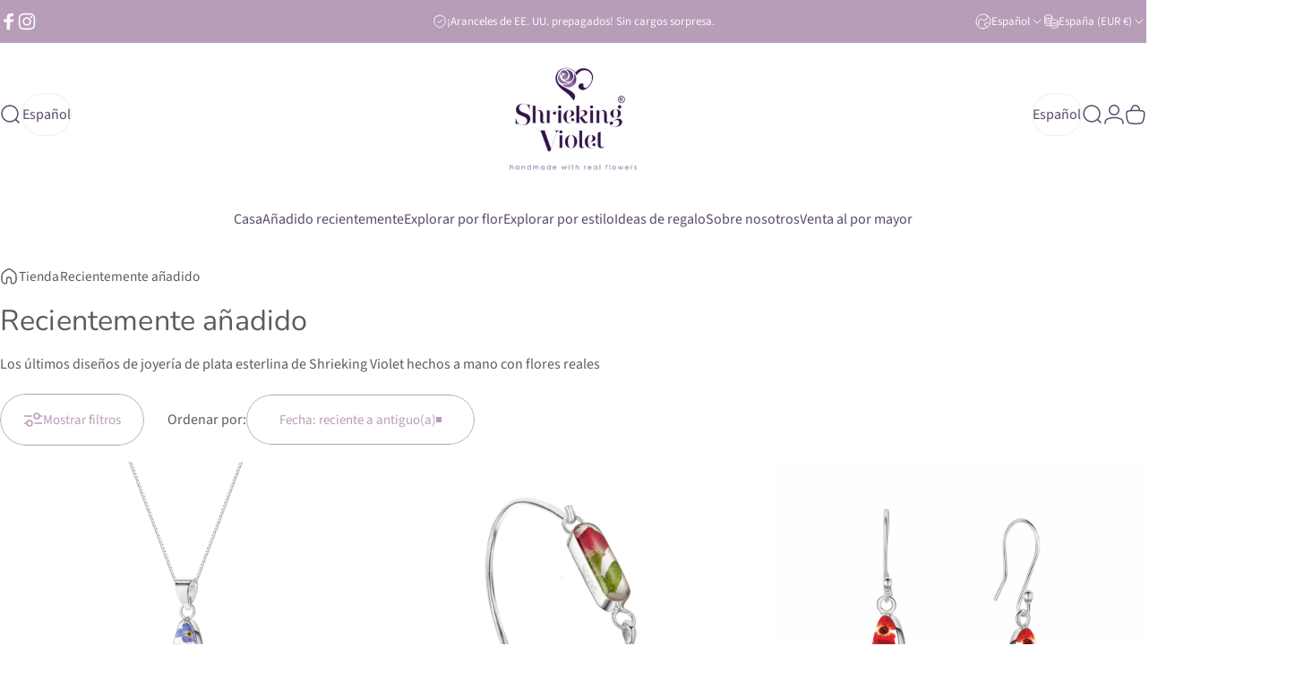

--- FILE ---
content_type: text/html; charset=utf-8
request_url: https://www.flowerjewellery.com/es-es/collections/recently-added
body_size: 63464
content:
<!doctype html>
<html class="no-js" lang="es" dir="ltr">
  <head>
    <meta charset="utf-8">
    <meta http-equiv="X-UA-Compatible" content="IE=edge,chrome=1">
    <meta name="viewport" content="width=device-width,initial-scale=1">
    <meta name="theme-color" content="#b79db7">
    <link rel="canonical" href="https://www.flowerjewellery.com/es-es/collections/recently-added">
    <link rel="preconnect" href="https://cdn.shopify.com" crossorigin>
    <link rel="preconnect" href="https://fonts.shopifycdn.com" crossorigin>
    <link rel="dns-prefetch" href="https://ajax.googleapis.com">
    <link rel="dns-prefetch" href="https://maps.googleapis.com">
    <link rel="dns-prefetch" href="https://maps.gstatic.com">
<link rel="shortcut icon" href="//www.flowerjewellery.com/cdn/shop/files/favicon2021_tp_0c97f0f4-3dd0-4e3b-9267-56a064e63547.png?crop=center&height=32&v=1650983971&width=32" type="image/png" /><title>Recientemente añadido &ndash; Shrieking Violet®</title><meta name="description" content="Los últimos diseños de joyería de plata esterlina de Shrieking Violet hechos a mano con flores reales">
<meta property="og:site_name" content="Shrieking Violet®">
<meta property="og:url" content="https://www.flowerjewellery.com/es-es/collections/recently-added">
<meta property="og:title" content="Recientemente añadido">
<meta property="og:type" content="website">
<meta property="og:description" content="Los últimos diseños de joyería de plata esterlina de Shrieking Violet hechos a mano con flores reales"><meta property="og:image" content="http://www.flowerjewellery.com/cdn/shop/collections/recently-added-shrieking-violet-r.jpg?v=1710946311">
  <meta property="og:image:secure_url" content="https://www.flowerjewellery.com/cdn/shop/collections/recently-added-shrieking-violet-r.jpg?v=1710946311">
  <meta property="og:image:width" content="2000">
  <meta property="og:image:height" content="2000"><meta name="twitter:site" content="@">
<meta name="twitter:card" content="summary_large_image">
<meta name="twitter:title" content="Recientemente añadido">
<meta name="twitter:description" content="Los últimos diseños de joyería de plata esterlina de Shrieking Violet hechos a mano con flores reales">
<style>@font-face {
  font-family: Nunito;
  font-weight: 400;
  font-style: normal;
  font-display: swap;
  src: url("//www.flowerjewellery.com/cdn/fonts/nunito/nunito_n4.fc49103dc396b42cae9460289072d384b6c6eb63.woff2") format("woff2"),
       url("//www.flowerjewellery.com/cdn/fonts/nunito/nunito_n4.5d26d13beeac3116db2479e64986cdeea4c8fbdd.woff") format("woff");
}
@font-face {
  font-family: Nunito;
  font-weight: 500;
  font-style: normal;
  font-display: swap;
  src: url("//www.flowerjewellery.com/cdn/fonts/nunito/nunito_n5.a0f0edcf8fc7e6ef641de980174adff4690e50c2.woff2") format("woff2"),
       url("//www.flowerjewellery.com/cdn/fonts/nunito/nunito_n5.b31690ac83c982675aeba15b7e6c0a6ec38755b3.woff") format("woff");
}
@font-face {
  font-family: Nunito;
  font-weight: 700;
  font-style: normal;
  font-display: swap;
  src: url("//www.flowerjewellery.com/cdn/fonts/nunito/nunito_n7.37cf9b8cf43b3322f7e6e13ad2aad62ab5dc9109.woff2") format("woff2"),
       url("//www.flowerjewellery.com/cdn/fonts/nunito/nunito_n7.45cfcfadc6630011252d54d5f5a2c7c98f60d5de.woff") format("woff");
}
@font-face {
  font-family: "Source Sans Pro";
  font-weight: 400;
  font-style: normal;
  font-display: swap;
  src: url("//www.flowerjewellery.com/cdn/fonts/source_sans_pro/sourcesanspro_n4.50ae3e156aed9a794db7e94c4d00984c7b66616c.woff2") format("woff2"),
       url("//www.flowerjewellery.com/cdn/fonts/source_sans_pro/sourcesanspro_n4.d1662e048bd96ae7123e46600ff9744c0d84502d.woff") format("woff");
}
@font-face {
  font-family: "Source Sans Pro";
  font-weight: 500;
  font-style: normal;
  font-display: swap;
  src: url("//www.flowerjewellery.com/cdn/fonts/source_sans_pro/sourcesanspro_n5.783a0e56914d4f6f44d3728e24352fac8739bbef.woff2") format("woff2"),
       url("//www.flowerjewellery.com/cdn/fonts/source_sans_pro/sourcesanspro_n5.a0c268a4943a8f0e51c6ea7086c7d033d0e9efb7.woff") format("woff");
}
@font-face {
  font-family: "Source Sans Pro";
  font-weight: 700;
  font-style: normal;
  font-display: swap;
  src: url("//www.flowerjewellery.com/cdn/fonts/source_sans_pro/sourcesanspro_n7.41cbad1715ffa6489ec3aab1c16fda6d5bdf2235.woff2") format("woff2"),
       url("//www.flowerjewellery.com/cdn/fonts/source_sans_pro/sourcesanspro_n7.01173495588557d2be0eb2bb2ecdf8e4f01cf917.woff") format("woff");
}
@font-face {
  font-family: "Source Sans Pro";
  font-weight: 400;
  font-style: italic;
  font-display: swap;
  src: url("//www.flowerjewellery.com/cdn/fonts/source_sans_pro/sourcesanspro_i4.130f29b9baa0095b80aea9236ca9ef6ab0069c67.woff2") format("woff2"),
       url("//www.flowerjewellery.com/cdn/fonts/source_sans_pro/sourcesanspro_i4.6146c8c8ae7b8853ccbbc8b859fcf805016ee743.woff") format("woff");
}
@font-face {
  font-family: "Source Sans Pro";
  font-weight: 700;
  font-style: italic;
  font-display: swap;
  src: url("//www.flowerjewellery.com/cdn/fonts/source_sans_pro/sourcesanspro_i7.98bb15b3a23880a6e1d86ade6dbb197526ff768d.woff2") format("woff2"),
       url("//www.flowerjewellery.com/cdn/fonts/source_sans_pro/sourcesanspro_i7.6274cea5e22a575d33653322a4399caadffb1338.woff") format("woff");
}
:root {
    /*! General */
    --color-base-text: 92 92 95;
    --color-base-highlight: 183 157 183;
    --color-base-background: 255 255 255;
    --color-base-button: 183 157 183;
    --color-base-button-gradient: #b79db7;
    --color-base-button-text: 255 255 255;
    --color-keyboard-focus: 11 97 205;
    --color-shadow: 168 232 226;
    --color-price: 27 27 27;
    --color-sale-price: 225 29 72;
    --color-sale-tag: 225 29 72;
    --color-sale-tag-text: 255 255 255;
    --color-rating: 245 158 11;
    --color-placeholder: 255 255 255;
    --color-success-text: 77 124 15;
    --color-success-background: 247 254 231;
    --color-error-text: 190 18 60;
    --color-error-background: 255 241 242;
    --color-info-text: 180 83 9;
    --color-info-background: 255 251 235;
    
    /*! Menu and drawers */
    --color-drawer-text: 91 72 104;
    --color-drawer-background: 255 255 255;
    --color-drawer-button-background: 183 157 183;
    --color-drawer-button-gradient: #b79db7;
    --color-drawer-button-text: 255 255 255;
    --color-drawer-overlay: 91 72 104;

    /*! Product card */
    --card-radius: var(--rounded-card);
    --card-border-width: 0.0rem;
    --card-border-opacity: 0.0;
    --card-shadow-opacity: 0.1;
    --card-shadow-horizontal-offset: 0.0rem;
    --card-shadow-vertical-offset: 0.0rem;

    /*! Buttons */
    --buttons-radius: var(--rounded-button);
    --buttons-border-width: 1px;
    --buttons-border-opacity: 1.0;
    --buttons-shadow-opacity: 0.0;
    --buttons-shadow-horizontal-offset: 0px;
    --buttons-shadow-vertical-offset: 0px;

    /*! Inputs */
    --inputs-radius: var(--rounded-input);
    --inputs-border-width: 0px;
    --inputs-border-opacity: 0.65;

    /*! Spacing */
    --sp-0d5: 0.125rem;
    --sp-1: 0.25rem;
    --sp-1d5: 0.375rem;
    --sp-2: 0.5rem;
    --sp-2d5: 0.625rem;
    --sp-3: 0.75rem;
    --sp-3d5: 0.875rem;
    --sp-4: 1rem;
    --sp-4d5: 1.125rem;
    --sp-5: 1.25rem;
    --sp-5d5: 1.375rem;
    --sp-6: 1.5rem;
    --sp-6d5: 1.625rem;
    --sp-7: 1.75rem;
    --sp-7d5: 1.875rem;
    --sp-8: 2rem;
    --sp-8d5: 2.125rem;
    --sp-9: 2.25rem;
    --sp-9d5: 2.375rem;
    --sp-10: 2.5rem;
    --sp-10d5: 2.625rem;
    --sp-11: 2.75rem;
    --sp-12: 3rem;
    --sp-13: 3.25rem;
    --sp-14: 3.5rem;
    --sp-15: 3.875rem;
    --sp-16: 4rem;
    --sp-18: 4.5rem;
    --sp-20: 5rem;
    --sp-23: 5.625rem;
    --sp-24: 6rem;
    --sp-28: 7rem;
    --sp-32: 8rem;
    --sp-36: 9rem;
    --sp-40: 10rem;
    --sp-44: 11rem;
    --sp-48: 12rem;
    --sp-52: 13rem;
    --sp-56: 14rem;
    --sp-60: 15rem;
    --sp-64: 16rem;
    --sp-68: 17rem;
    --sp-72: 18rem;
    --sp-80: 20rem;
    --sp-96: 24rem;
    --sp-100: 32rem;

    /*! Font family */
    --font-heading-family: Nunito, sans-serif;
    --font-heading-style: normal;
    --font-heading-weight: 400;
    --font-heading-line-height: 2;
    --font-heading-letter-spacing: 0.005em;
    

    --font-body-family: "Source Sans Pro", sans-serif;
    --font-body-style: normal;
    --font-body-weight: 400;
    --font-body-line-height: 1.2;
    --font-body-letter-spacing: 0.0em;

    --font-navigation-family: var(--font-body-family);
    --font-navigation-size: clamp(1.0rem, 0.748rem + 0.3174vw, 1.25rem);
    --font-navigation-weight: 400;
    

    --font-button-family: var(--font-body-family);
    --font-button-size: clamp(0.875rem, 0.8115rem + 0.1587vw, 1.0rem);
    --font-button-weight: 400;
    

    --font-product-family: var(--font-body-family);
    --font-product-size: clamp(1.0rem, 0.873rem + 0.3175vw, 1.25rem);
    --font-product-weight: 400;
    

    /*! Font size */
    --text-3xs: 0.625rem;
    --text-2xs: 0.6875rem;
    --text-xs: 0.75rem;
    --text-2sm: 0.8125rem;
    --text-sm: 0.875rem;
    --text-base: 1.0rem;
    --text-lg: 1.125rem;
    --text-xl: 1.25rem;
    --text-2xl: 1.5rem;
    --text-3xl: 1.875rem;
    --text-4xl: 2.25rem;
    --text-5xl: 3.0rem;
    --text-6xl: 3.75rem;
    --text-7xl: 4.5rem;
    --text-8xl: 6.0rem;

    /*! Layout */
    --page-width: 1900px;
    --gap-padding: clamp(var(--sp-5), 2.526vw, var(--sp-12));
    --grid-gap: clamp(40px, 20vw, 60px);
    --page-padding: var(--sp-5);
    --page-container: min(calc(100vw - var(--scrollbar-width, 0px) - var(--page-padding) * 2), var(--page-width));
    --rounded-button: 3.75rem;
    --rounded-input: 0.375rem;
    --rounded-card: 0rem;
    --rounded-block: clamp(var(--sp-2d5), 1.053vw, var(--sp-5));

    /*! Other */
    --icon-weight: 1.5px;
  }

  @media screen and (min-width: 1024px) {
    :root {
      --page-padding: var(--sp-9);
    }
  }

  @media screen and (min-width: 1280px) {
    :root {
      --gap-padding: var(--sp-12);
      --page-padding: var(--sp-12);
      --page-container: min(calc(100vw - var(--scrollbar-width, 0px) - var(--page-padding) * 2), max(var(--page-width), 1280px));
    }
  }

  @media screen and (min-width: 1536px) {
    :root {
      --page-padding: max(var(--sp-12), 50vw - var(--scrollbar-width, 0px)/2 - var(--page-width)/2);
    }
  }
</style>
  <link rel="preload" as="font" href="//www.flowerjewellery.com/cdn/fonts/source_sans_pro/sourcesanspro_n4.50ae3e156aed9a794db7e94c4d00984c7b66616c.woff2" type="font/woff2" crossorigin>

  <link rel="preload" as="font" href="//www.flowerjewellery.com/cdn/fonts/nunito/nunito_n4.fc49103dc396b42cae9460289072d384b6c6eb63.woff2" type="font/woff2" crossorigin>
<link href="//www.flowerjewellery.com/cdn/shop/t/171/assets/theme.css?v=182224300236261252791769692177" rel="stylesheet" type="text/css" media="all" /><link rel="stylesheet" href="//www.flowerjewellery.com/cdn/shop/t/171/assets/apps.css?v=162097722211979372921769692177" media="print" fetchpriority="low" onload="this.media='all'">

    <script>window.performance && window.performance.mark && window.performance.mark('shopify.content_for_header.start');</script><meta name="google-site-verification" content="WjxThzO-RjmiBuKbFyNN0eUzHrUi_AoEaotK82-5vGQ">
<meta id="shopify-digital-wallet" name="shopify-digital-wallet" content="/41378087066/digital_wallets/dialog">
<meta name="shopify-checkout-api-token" content="04ba5af73237adb6b983fb9c8b6a9969">
<meta id="in-context-paypal-metadata" data-shop-id="41378087066" data-venmo-supported="false" data-environment="production" data-locale="es_ES" data-paypal-v4="true" data-currency="EUR">
<link rel="alternate" type="application/atom+xml" title="Feed" href="/es-es/collections/recently-added.atom" />
<link rel="next" href="/es-es/collections/recently-added?page=2">
<link rel="alternate" hreflang="x-default" href="https://www.flowerjewellery.com/collections/recently-added">
<link rel="alternate" hreflang="en" href="https://www.flowerjewellery.com/collections/recently-added">
<link rel="alternate" hreflang="de-AT" href="https://www.shriekingviolet.de/collections/recently-added">
<link rel="alternate" hreflang="en-AT" href="https://www.shriekingviolet.de/en/collections/recently-added">
<link rel="alternate" hreflang="de-CH" href="https://www.shriekingviolet.de/collections/recently-added">
<link rel="alternate" hreflang="en-CH" href="https://www.shriekingviolet.de/en/collections/recently-added">
<link rel="alternate" hreflang="cs-CZ" href="https://www.flowerjewellery.com/cs-cz/collections/recently-added">
<link rel="alternate" hreflang="en-CZ" href="https://www.flowerjewellery.com/en-cz/collections/recently-added">
<link rel="alternate" hreflang="it-IT" href="https://www.flowerjewellery.com/it-it/collections/recently-added">
<link rel="alternate" hreflang="en-IT" href="https://www.flowerjewellery.com/en-it/collections/recently-added">
<link rel="alternate" hreflang="nl-NL" href="https://www.shriekingviolet.nl/collections/recently-added">
<link rel="alternate" hreflang="en-NL" href="https://www.shriekingviolet.nl/en/collections/recently-added">
<link rel="alternate" hreflang="pl-NL" href="https://www.shriekingviolet.nl/pl/collections/recently-added">
<link rel="alternate" hreflang="cs-NL" href="https://www.shriekingviolet.nl/cs/collections/recently-added">
<link rel="alternate" hreflang="pt-NL" href="https://www.shriekingviolet.nl/pt-br/collections/recently-added">
<link rel="alternate" hreflang="pl-PL" href="https://www.flowerjewellery.com/pl-pl/collections/recently-added">
<link rel="alternate" hreflang="de-PL" href="https://www.flowerjewellery.com/de-pl/collections/recently-added">
<link rel="alternate" hreflang="cs-PL" href="https://www.flowerjewellery.com/cs-pl/collections/recently-added">
<link rel="alternate" hreflang="en-PL" href="https://www.flowerjewellery.com/en-pl/collections/recently-added">
<link rel="alternate" hreflang="pt-PT" href="https://www.flowerjewellery.com/pt-pt/collections/recently-added">
<link rel="alternate" hreflang="en-PT" href="https://www.flowerjewellery.com/en-pt/collections/recently-added">
<link rel="alternate" hreflang="en-US" href="https://www.flowerjewelry.com/collections/recently-added">
<link rel="alternate" hreflang="it-US" href="https://www.flowerjewelry.com/it/collections/recently-added">
<link rel="alternate" hreflang="es-US" href="https://www.flowerjewelry.com/es/collections/recently-added">
<link rel="alternate" hreflang="ar-US" href="https://www.flowerjewelry.com/ar/collections/recently-added">
<link rel="alternate" hreflang="pt-US" href="https://www.flowerjewelry.com/pt-br/collections/recently-added">
<link rel="alternate" hreflang="zh-Hans-US" href="https://www.flowerjewelry.com/zh-cn/collections/recently-added">
<link rel="alternate" hreflang="hi-US" href="https://www.flowerjewelry.com/hi/collections/recently-added">
<link rel="alternate" hreflang="es-ES" href="https://www.flowerjewellery.com/es-es/collections/recently-added">
<link rel="alternate" hreflang="en-ES" href="https://www.flowerjewellery.com/en-es/collections/recently-added">
<link rel="alternate" hreflang="fr-ES" href="https://www.flowerjewellery.com/fr-es/collections/recently-added">
<link rel="alternate" hreflang="de-ES" href="https://www.flowerjewellery.com/de-es/collections/recently-added">
<link rel="alternate" hreflang="de-DE" href="https://www.shriekingviolet.de/collections/recently-added">
<link rel="alternate" hreflang="en-DE" href="https://www.shriekingviolet.de/en/collections/recently-added">
<link rel="alternate" hreflang="fr-FR" href="https://www.shriekingviolet.fr/collections/recently-added">
<link rel="alternate" hreflang="en-FR" href="https://www.shriekingviolet.fr/en/collections/recently-added">
<link rel="alternate" hreflang="ar-AE" href="https://www.flowerjewellery.com/ar-ae/collections/recently-added">
<link rel="alternate" hreflang="en-AE" href="https://www.flowerjewellery.com/en-ae/collections/recently-added">
<link rel="alternate" hreflang="hi-IN" href="https://www.flowerjewellery.com/hi-in/collections/recently-added">
<link rel="alternate" hreflang="en-IN" href="https://www.flowerjewellery.com/en-in/collections/recently-added">
<link rel="alternate" hreflang="zh-Hans-CN" href="https://www.flowerjewellery.com/zh-cn/collections/recently-added">
<link rel="alternate" hreflang="en-CN" href="https://www.flowerjewellery.com/en-cn/collections/recently-added">
<link rel="alternate" hreflang="zh-Hans-HK" href="https://www.flowerjewellery.com/zh-cn/collections/recently-added">
<link rel="alternate" hreflang="en-HK" href="https://www.flowerjewellery.com/en-cn/collections/recently-added">
<link rel="alternate" hreflang="ja-JP" href="https://www.flowerjewellery.com/ja-jp/collections/recently-added">
<link rel="alternate" hreflang="en-JP" href="https://www.flowerjewellery.com/en-jp/collections/recently-added">
<link rel="alternate" hreflang="zh-Hans-MY" href="https://www.flowerjewellery.com/zh-cn/collections/recently-added">
<link rel="alternate" hreflang="en-MY" href="https://www.flowerjewellery.com/en-cn/collections/recently-added">
<link rel="alternate" hreflang="ar-SA" href="https://www.flowerjewellery.com/ar-ae/collections/recently-added">
<link rel="alternate" hreflang="en-SA" href="https://www.flowerjewellery.com/en-ae/collections/recently-added">
<link rel="alternate" hreflang="zh-Hans-TW" href="https://www.flowerjewellery.com/zh-cn/collections/recently-added">
<link rel="alternate" hreflang="en-TW" href="https://www.flowerjewellery.com/en-cn/collections/recently-added">
<link rel="alternate" hreflang="zh-Hans-SG" href="https://www.flowerjewellery.com/zh-cn/collections/recently-added">
<link rel="alternate" hreflang="en-SG" href="https://www.flowerjewellery.com/en-cn/collections/recently-added">
<link rel="alternate" hreflang="ar-IQ" href="https://www.flowerjewellery.com/ar-ae/collections/recently-added">
<link rel="alternate" hreflang="en-IQ" href="https://www.flowerjewellery.com/en-ae/collections/recently-added">
<link rel="alternate" hreflang="ar-JO" href="https://www.flowerjewellery.com/ar-ae/collections/recently-added">
<link rel="alternate" hreflang="en-JO" href="https://www.flowerjewellery.com/en-ae/collections/recently-added">
<link rel="alternate" hreflang="ar-KW" href="https://www.flowerjewellery.com/ar-ae/collections/recently-added">
<link rel="alternate" hreflang="en-KW" href="https://www.flowerjewellery.com/en-ae/collections/recently-added">
<link rel="alternate" hreflang="ar-QA" href="https://www.flowerjewellery.com/ar-ae/collections/recently-added">
<link rel="alternate" hreflang="en-QA" href="https://www.flowerjewellery.com/en-ae/collections/recently-added">
<link rel="alternate" hreflang="ar-BH" href="https://www.flowerjewellery.com/ar-ae/collections/recently-added">
<link rel="alternate" hreflang="en-BH" href="https://www.flowerjewellery.com/en-ae/collections/recently-added">
<link rel="alternate" hreflang="pt-BR" href="https://www.flowerjewellery.com/pt-br/collections/recently-added">
<link rel="alternate" hreflang="en-BR" href="https://www.flowerjewellery.com/en-br/collections/recently-added">
<link rel="alternate" hreflang="zh-Hans-MO" href="https://www.flowerjewellery.com/zh-cn/collections/recently-added">
<link rel="alternate" hreflang="en-MO" href="https://www.flowerjewellery.com/en-cn/collections/recently-added">
<link rel="alternate" hreflang="ar-DZ" href="https://www.flowerjewellery.com/ar-ae/collections/recently-added">
<link rel="alternate" hreflang="en-DZ" href="https://www.flowerjewellery.com/en-ae/collections/recently-added">
<link rel="alternate" hreflang="ar-DJ" href="https://www.flowerjewellery.com/ar-ae/collections/recently-added">
<link rel="alternate" hreflang="en-DJ" href="https://www.flowerjewellery.com/en-ae/collections/recently-added">
<link rel="alternate" hreflang="ar-EG" href="https://www.flowerjewellery.com/ar-ae/collections/recently-added">
<link rel="alternate" hreflang="en-EG" href="https://www.flowerjewellery.com/en-ae/collections/recently-added">
<link rel="alternate" hreflang="ar-LB" href="https://www.flowerjewellery.com/ar-ae/collections/recently-added">
<link rel="alternate" hreflang="en-LB" href="https://www.flowerjewellery.com/en-ae/collections/recently-added">
<link rel="alternate" hreflang="ar-LY" href="https://www.flowerjewellery.com/ar-ae/collections/recently-added">
<link rel="alternate" hreflang="en-LY" href="https://www.flowerjewellery.com/en-ae/collections/recently-added">
<link rel="alternate" hreflang="ar-MR" href="https://www.flowerjewellery.com/ar-ae/collections/recently-added">
<link rel="alternate" hreflang="en-MR" href="https://www.flowerjewellery.com/en-ae/collections/recently-added">
<link rel="alternate" hreflang="ar-MA" href="https://www.flowerjewellery.com/ar-ae/collections/recently-added">
<link rel="alternate" hreflang="en-MA" href="https://www.flowerjewellery.com/en-ae/collections/recently-added">
<link rel="alternate" hreflang="ar-OM" href="https://www.flowerjewellery.com/ar-ae/collections/recently-added">
<link rel="alternate" hreflang="en-OM" href="https://www.flowerjewellery.com/en-ae/collections/recently-added">
<link rel="alternate" type="application/json+oembed" href="https://www.flowerjewellery.com/es-es/collections/recently-added.oembed">
<script async="async" src="/checkouts/internal/preloads.js?locale=es-ES"></script>
<link rel="preconnect" href="https://shop.app" crossorigin="anonymous">
<script async="async" src="https://shop.app/checkouts/internal/preloads.js?locale=es-ES&shop_id=41378087066" crossorigin="anonymous"></script>
<script id="apple-pay-shop-capabilities" type="application/json">{"shopId":41378087066,"countryCode":"GB","currencyCode":"EUR","merchantCapabilities":["supports3DS"],"merchantId":"gid:\/\/shopify\/Shop\/41378087066","merchantName":"Shrieking Violet®","requiredBillingContactFields":["postalAddress","email","phone"],"requiredShippingContactFields":["postalAddress","email","phone"],"shippingType":"shipping","supportedNetworks":["visa","maestro","masterCard","amex","discover","elo"],"total":{"type":"pending","label":"Shrieking Violet®","amount":"1.00"},"shopifyPaymentsEnabled":true,"supportsSubscriptions":true}</script>
<script id="shopify-features" type="application/json">{"accessToken":"04ba5af73237adb6b983fb9c8b6a9969","betas":["rich-media-storefront-analytics"],"domain":"www.flowerjewellery.com","predictiveSearch":true,"shopId":41378087066,"locale":"es"}</script>
<script>var Shopify = Shopify || {};
Shopify.shop = "flowerjewellery2.myshopify.com";
Shopify.locale = "es";
Shopify.currency = {"active":"EUR","rate":"1.176825"};
Shopify.country = "ES";
Shopify.theme = {"name":"Updated copy of Updated copy of Copy of Concept...","id":181415739771,"schema_name":"Concept","schema_version":"5.3.0","theme_store_id":2412,"role":"main"};
Shopify.theme.handle = "null";
Shopify.theme.style = {"id":null,"handle":null};
Shopify.cdnHost = "www.flowerjewellery.com/cdn";
Shopify.routes = Shopify.routes || {};
Shopify.routes.root = "/es-es/";</script>
<script type="module">!function(o){(o.Shopify=o.Shopify||{}).modules=!0}(window);</script>
<script>!function(o){function n(){var o=[];function n(){o.push(Array.prototype.slice.apply(arguments))}return n.q=o,n}var t=o.Shopify=o.Shopify||{};t.loadFeatures=n(),t.autoloadFeatures=n()}(window);</script>
<script>
  window.ShopifyPay = window.ShopifyPay || {};
  window.ShopifyPay.apiHost = "shop.app\/pay";
  window.ShopifyPay.redirectState = null;
</script>
<script id="shop-js-analytics" type="application/json">{"pageType":"collection"}</script>
<script defer="defer" async type="module" src="//www.flowerjewellery.com/cdn/shopifycloud/shop-js/modules/v2/client.init-shop-cart-sync_BFpxDrjM.es.esm.js"></script>
<script defer="defer" async type="module" src="//www.flowerjewellery.com/cdn/shopifycloud/shop-js/modules/v2/chunk.common_CnP21gUX.esm.js"></script>
<script defer="defer" async type="module" src="//www.flowerjewellery.com/cdn/shopifycloud/shop-js/modules/v2/chunk.modal_D61HrJrg.esm.js"></script>
<script type="module">
  await import("//www.flowerjewellery.com/cdn/shopifycloud/shop-js/modules/v2/client.init-shop-cart-sync_BFpxDrjM.es.esm.js");
await import("//www.flowerjewellery.com/cdn/shopifycloud/shop-js/modules/v2/chunk.common_CnP21gUX.esm.js");
await import("//www.flowerjewellery.com/cdn/shopifycloud/shop-js/modules/v2/chunk.modal_D61HrJrg.esm.js");

  window.Shopify.SignInWithShop?.initShopCartSync?.({"fedCMEnabled":true,"windoidEnabled":true});

</script>
<script>
  window.Shopify = window.Shopify || {};
  if (!window.Shopify.featureAssets) window.Shopify.featureAssets = {};
  window.Shopify.featureAssets['shop-js'] = {"shop-cart-sync":["modules/v2/client.shop-cart-sync_DunGk5rn.es.esm.js","modules/v2/chunk.common_CnP21gUX.esm.js","modules/v2/chunk.modal_D61HrJrg.esm.js"],"init-fed-cm":["modules/v2/client.init-fed-cm_Bhr0vd71.es.esm.js","modules/v2/chunk.common_CnP21gUX.esm.js","modules/v2/chunk.modal_D61HrJrg.esm.js"],"init-shop-email-lookup-coordinator":["modules/v2/client.init-shop-email-lookup-coordinator_Cgf-1HKc.es.esm.js","modules/v2/chunk.common_CnP21gUX.esm.js","modules/v2/chunk.modal_D61HrJrg.esm.js"],"init-windoid":["modules/v2/client.init-windoid_RKlvBm7f.es.esm.js","modules/v2/chunk.common_CnP21gUX.esm.js","modules/v2/chunk.modal_D61HrJrg.esm.js"],"shop-button":["modules/v2/client.shop-button_DcwUN_L_.es.esm.js","modules/v2/chunk.common_CnP21gUX.esm.js","modules/v2/chunk.modal_D61HrJrg.esm.js"],"shop-cash-offers":["modules/v2/client.shop-cash-offers_zT3TeJrS.es.esm.js","modules/v2/chunk.common_CnP21gUX.esm.js","modules/v2/chunk.modal_D61HrJrg.esm.js"],"shop-toast-manager":["modules/v2/client.shop-toast-manager_Dhsh6ZDd.es.esm.js","modules/v2/chunk.common_CnP21gUX.esm.js","modules/v2/chunk.modal_D61HrJrg.esm.js"],"init-shop-cart-sync":["modules/v2/client.init-shop-cart-sync_BFpxDrjM.es.esm.js","modules/v2/chunk.common_CnP21gUX.esm.js","modules/v2/chunk.modal_D61HrJrg.esm.js"],"init-customer-accounts-sign-up":["modules/v2/client.init-customer-accounts-sign-up__zAQf6yH.es.esm.js","modules/v2/client.shop-login-button_DmGuuAqh.es.esm.js","modules/v2/chunk.common_CnP21gUX.esm.js","modules/v2/chunk.modal_D61HrJrg.esm.js"],"pay-button":["modules/v2/client.pay-button_BSqAUYU_.es.esm.js","modules/v2/chunk.common_CnP21gUX.esm.js","modules/v2/chunk.modal_D61HrJrg.esm.js"],"init-customer-accounts":["modules/v2/client.init-customer-accounts_BUX2wPcc.es.esm.js","modules/v2/client.shop-login-button_DmGuuAqh.es.esm.js","modules/v2/chunk.common_CnP21gUX.esm.js","modules/v2/chunk.modal_D61HrJrg.esm.js"],"avatar":["modules/v2/client.avatar_BTnouDA3.es.esm.js"],"init-shop-for-new-customer-accounts":["modules/v2/client.init-shop-for-new-customer-accounts_C3NVS8-R.es.esm.js","modules/v2/client.shop-login-button_DmGuuAqh.es.esm.js","modules/v2/chunk.common_CnP21gUX.esm.js","modules/v2/chunk.modal_D61HrJrg.esm.js"],"shop-follow-button":["modules/v2/client.shop-follow-button_BoBKYaAK.es.esm.js","modules/v2/chunk.common_CnP21gUX.esm.js","modules/v2/chunk.modal_D61HrJrg.esm.js"],"checkout-modal":["modules/v2/client.checkout-modal_BzXpoShc.es.esm.js","modules/v2/chunk.common_CnP21gUX.esm.js","modules/v2/chunk.modal_D61HrJrg.esm.js"],"shop-login-button":["modules/v2/client.shop-login-button_DmGuuAqh.es.esm.js","modules/v2/chunk.common_CnP21gUX.esm.js","modules/v2/chunk.modal_D61HrJrg.esm.js"],"lead-capture":["modules/v2/client.lead-capture_ClopgrIx.es.esm.js","modules/v2/chunk.common_CnP21gUX.esm.js","modules/v2/chunk.modal_D61HrJrg.esm.js"],"shop-login":["modules/v2/client.shop-login_DQ0hrHfi.es.esm.js","modules/v2/chunk.common_CnP21gUX.esm.js","modules/v2/chunk.modal_D61HrJrg.esm.js"],"payment-terms":["modules/v2/client.payment-terms_Bawo8ezy.es.esm.js","modules/v2/chunk.common_CnP21gUX.esm.js","modules/v2/chunk.modal_D61HrJrg.esm.js"]};
</script>
<script>(function() {
  var isLoaded = false;
  function asyncLoad() {
    if (isLoaded) return;
    isLoaded = true;
    var urls = ["https:\/\/seo.apps.avada.io\/avada-seo-installed.js?shop=flowerjewellery2.myshopify.com","\/\/d1liekpayvooaz.cloudfront.net\/apps\/customizery\/customizery.js?shop=flowerjewellery2.myshopify.com","https:\/\/cdn1.avada.io\/flying-pages\/module.js?shop=flowerjewellery2.myshopify.com"];
    for (var i = 0; i < urls.length; i++) {
      var s = document.createElement('script');
      s.type = 'text/javascript';
      s.async = true;
      s.src = urls[i];
      var x = document.getElementsByTagName('script')[0];
      x.parentNode.insertBefore(s, x);
    }
  };
  if(window.attachEvent) {
    window.attachEvent('onload', asyncLoad);
  } else {
    window.addEventListener('load', asyncLoad, false);
  }
})();</script>
<script id="__st">var __st={"a":41378087066,"offset":0,"reqid":"2f067c25-82b5-4909-9793-bccf8ad040a8-1769782041","pageurl":"www.flowerjewellery.com\/es-es\/collections\/recently-added","u":"97e8ddccbe61","p":"collection","rtyp":"collection","rid":267299848387};</script>
<script>window.ShopifyPaypalV4VisibilityTracking = true;</script>
<script id="captcha-bootstrap">!function(){'use strict';const t='contact',e='account',n='new_comment',o=[[t,t],['blogs',n],['comments',n],[t,'customer']],c=[[e,'customer_login'],[e,'guest_login'],[e,'recover_customer_password'],[e,'create_customer']],r=t=>t.map((([t,e])=>`form[action*='/${t}']:not([data-nocaptcha='true']) input[name='form_type'][value='${e}']`)).join(','),a=t=>()=>t?[...document.querySelectorAll(t)].map((t=>t.form)):[];function s(){const t=[...o],e=r(t);return a(e)}const i='password',u='form_key',d=['recaptcha-v3-token','g-recaptcha-response','h-captcha-response',i],f=()=>{try{return window.sessionStorage}catch{return}},m='__shopify_v',_=t=>t.elements[u];function p(t,e,n=!1){try{const o=window.sessionStorage,c=JSON.parse(o.getItem(e)),{data:r}=function(t){const{data:e,action:n}=t;return t[m]||n?{data:e,action:n}:{data:t,action:n}}(c);for(const[e,n]of Object.entries(r))t.elements[e]&&(t.elements[e].value=n);n&&o.removeItem(e)}catch(o){console.error('form repopulation failed',{error:o})}}const l='form_type',E='cptcha';function T(t){t.dataset[E]=!0}const w=window,h=w.document,L='Shopify',v='ce_forms',y='captcha';let A=!1;((t,e)=>{const n=(g='f06e6c50-85a8-45c8-87d0-21a2b65856fe',I='https://cdn.shopify.com/shopifycloud/storefront-forms-hcaptcha/ce_storefront_forms_captcha_hcaptcha.v1.5.2.iife.js',D={infoText:'Protegido por hCaptcha',privacyText:'Privacidad',termsText:'Términos'},(t,e,n)=>{const o=w[L][v],c=o.bindForm;if(c)return c(t,g,e,D).then(n);var r;o.q.push([[t,g,e,D],n]),r=I,A||(h.body.append(Object.assign(h.createElement('script'),{id:'captcha-provider',async:!0,src:r})),A=!0)});var g,I,D;w[L]=w[L]||{},w[L][v]=w[L][v]||{},w[L][v].q=[],w[L][y]=w[L][y]||{},w[L][y].protect=function(t,e){n(t,void 0,e),T(t)},Object.freeze(w[L][y]),function(t,e,n,w,h,L){const[v,y,A,g]=function(t,e,n){const i=e?o:[],u=t?c:[],d=[...i,...u],f=r(d),m=r(i),_=r(d.filter((([t,e])=>n.includes(e))));return[a(f),a(m),a(_),s()]}(w,h,L),I=t=>{const e=t.target;return e instanceof HTMLFormElement?e:e&&e.form},D=t=>v().includes(t);t.addEventListener('submit',(t=>{const e=I(t);if(!e)return;const n=D(e)&&!e.dataset.hcaptchaBound&&!e.dataset.recaptchaBound,o=_(e),c=g().includes(e)&&(!o||!o.value);(n||c)&&t.preventDefault(),c&&!n&&(function(t){try{if(!f())return;!function(t){const e=f();if(!e)return;const n=_(t);if(!n)return;const o=n.value;o&&e.removeItem(o)}(t);const e=Array.from(Array(32),(()=>Math.random().toString(36)[2])).join('');!function(t,e){_(t)||t.append(Object.assign(document.createElement('input'),{type:'hidden',name:u})),t.elements[u].value=e}(t,e),function(t,e){const n=f();if(!n)return;const o=[...t.querySelectorAll(`input[type='${i}']`)].map((({name:t})=>t)),c=[...d,...o],r={};for(const[a,s]of new FormData(t).entries())c.includes(a)||(r[a]=s);n.setItem(e,JSON.stringify({[m]:1,action:t.action,data:r}))}(t,e)}catch(e){console.error('failed to persist form',e)}}(e),e.submit())}));const S=(t,e)=>{t&&!t.dataset[E]&&(n(t,e.some((e=>e===t))),T(t))};for(const o of['focusin','change'])t.addEventListener(o,(t=>{const e=I(t);D(e)&&S(e,y())}));const B=e.get('form_key'),M=e.get(l),P=B&&M;t.addEventListener('DOMContentLoaded',(()=>{const t=y();if(P)for(const e of t)e.elements[l].value===M&&p(e,B);[...new Set([...A(),...v().filter((t=>'true'===t.dataset.shopifyCaptcha))])].forEach((e=>S(e,t)))}))}(h,new URLSearchParams(w.location.search),n,t,e,['guest_login'])})(!0,!0)}();</script>
<script integrity="sha256-4kQ18oKyAcykRKYeNunJcIwy7WH5gtpwJnB7kiuLZ1E=" data-source-attribution="shopify.loadfeatures" defer="defer" src="//www.flowerjewellery.com/cdn/shopifycloud/storefront/assets/storefront/load_feature-a0a9edcb.js" crossorigin="anonymous"></script>
<script crossorigin="anonymous" defer="defer" src="//www.flowerjewellery.com/cdn/shopifycloud/storefront/assets/shopify_pay/storefront-65b4c6d7.js?v=20250812"></script>
<script data-source-attribution="shopify.dynamic_checkout.dynamic.init">var Shopify=Shopify||{};Shopify.PaymentButton=Shopify.PaymentButton||{isStorefrontPortableWallets:!0,init:function(){window.Shopify.PaymentButton.init=function(){};var t=document.createElement("script");t.src="https://www.flowerjewellery.com/cdn/shopifycloud/portable-wallets/latest/portable-wallets.es.js",t.type="module",document.head.appendChild(t)}};
</script>
<script data-source-attribution="shopify.dynamic_checkout.buyer_consent">
  function portableWalletsHideBuyerConsent(e){var t=document.getElementById("shopify-buyer-consent"),n=document.getElementById("shopify-subscription-policy-button");t&&n&&(t.classList.add("hidden"),t.setAttribute("aria-hidden","true"),n.removeEventListener("click",e))}function portableWalletsShowBuyerConsent(e){var t=document.getElementById("shopify-buyer-consent"),n=document.getElementById("shopify-subscription-policy-button");t&&n&&(t.classList.remove("hidden"),t.removeAttribute("aria-hidden"),n.addEventListener("click",e))}window.Shopify?.PaymentButton&&(window.Shopify.PaymentButton.hideBuyerConsent=portableWalletsHideBuyerConsent,window.Shopify.PaymentButton.showBuyerConsent=portableWalletsShowBuyerConsent);
</script>
<script data-source-attribution="shopify.dynamic_checkout.cart.bootstrap">document.addEventListener("DOMContentLoaded",(function(){function t(){return document.querySelector("shopify-accelerated-checkout-cart, shopify-accelerated-checkout")}if(t())Shopify.PaymentButton.init();else{new MutationObserver((function(e,n){t()&&(Shopify.PaymentButton.init(),n.disconnect())})).observe(document.body,{childList:!0,subtree:!0})}}));
</script>
<script id='scb4127' type='text/javascript' async='' src='https://www.flowerjewellery.com/cdn/shopifycloud/privacy-banner/storefront-banner.js'></script><link id="shopify-accelerated-checkout-styles" rel="stylesheet" media="screen" href="https://www.flowerjewellery.com/cdn/shopifycloud/portable-wallets/latest/accelerated-checkout-backwards-compat.css" crossorigin="anonymous">
<style id="shopify-accelerated-checkout-cart">
        #shopify-buyer-consent {
  margin-top: 1em;
  display: inline-block;
  width: 100%;
}

#shopify-buyer-consent.hidden {
  display: none;
}

#shopify-subscription-policy-button {
  background: none;
  border: none;
  padding: 0;
  text-decoration: underline;
  font-size: inherit;
  cursor: pointer;
}

#shopify-subscription-policy-button::before {
  box-shadow: none;
}

      </style>

<script>window.performance && window.performance.mark && window.performance.mark('shopify.content_for_header.end');</script>

    <script src="//www.flowerjewellery.com/cdn/shop/t/171/assets/vendor.js?v=83836565987576270061769692177" defer="defer"></script>
    <script src="//www.flowerjewellery.com/cdn/shop/t/171/assets/theme.js?v=33297675971792465821769692177" defer="defer"></script><script>
  document.documentElement.classList.replace('no-js', 'js');

  window.theme = window.theme || {};
  theme.routes = {
    shop_url: 'https://www.flowerjewellery.com',
    root_url: '/es-es',
    cart_url: '/es-es/cart',
    cart_add_url: '/es-es/cart/add',
    cart_change_url: '/es-es/cart/change',
    cart_update_url: '/es-es/cart/update',
    search_url: '/es-es/search',
    predictive_search_url: '/es-es/search/suggest'
  };

  theme.variantStrings = {
    preOrder: "Hacer un pedido",
    addToCart: "Agregar al carrito",
    soldOut: "Agotado",
    unavailable: "No disponible",
    addToBundle: "Añadir al paquete",
    backInStock: "Avísame cuando esté disponible"
  };

  theme.shippingCalculatorStrings = {
    error: "Se han producido uno o más errores al recuperar las tarifas de envío:",
    notFound: "Lo sentimos, no realizamos envíos a tu dirección.",
    oneResult: "Hay una tarifa de envío para tu dirección:",
    multipleResults: "Hay varias tarifas de envío para tu dirección:"
  };

  theme.discountStrings = {
    error: "El código de descuento no se puede aplicar a tu carrito",
    shippingError: "Los descuentos de envío se muestran en la pantalla de pago tras agregar una dirección"
  };

  theme.recipientFormStrings = {
    expanded: "Formulario del destinatario de la tarjeta de regalo expandido",
    collapsed: "Formulario del destinatario de tarjeta de regalo contraído"
  };

  theme.quickOrderListStrings = {
    itemsAdded: "[quantity] artículos agregados",
    itemAdded: "[quantity] artículo agregado",
    itemsRemoved: "[quantity] artículos eliminados",
    itemRemoved: "[quantity] artículo eliminado",
    viewCart: "Ver carrito",
    each: "[money]\/unidad",
    minError: "Este artículo tiene un mínimo de [min].",
    maxError: "Este artículo tiene un máximo de [max].",
    stepError: "Solo puedes agregar este artículo en incrementos de [step]"
  };

  theme.cartStrings = {
    error: "Hubo un error al actualizar tu carrito de compra. Inténtalo de nuevo.",
    quantityError: "Solo puedes agregar [quantity] de este artículo a tu carrito.",
    giftNoteAttribute: "Nota de regalo",
    giftWrapAttribute: "Envoltorio de regalo",
    giftWrapBooleanTrue: "Sí",
    targetProductAttribute: "Para"
  };

  theme.dateStrings = {
    d: "d",
    day: "Día",
    days: "Días",
    h: "h",
    hour: "Hora",
    hours: "Horas",
    m: "m",
    minute: "Minuto",
    minutes: "Minutos",
    s: "s",
    second: "Segundo",
    seconds: "Segundos"
  };theme.strings = {
    recentlyViewedEmpty: "Los productos vistos recientemente están vacíos.",
    close: "Cerrar",
    next: "Siguiente",
    previous: "Anterior",
    qrImageAlt: "Código QR: escanea para canjear la tarjeta de regalo"
  };

  theme.settings = {
    moneyFormat: "€{{amount_with_comma_separator}}",
    moneyWithCurrencyFormat: "€{{amount_with_comma_separator}} EUR",
    currencyCodeEnabled: false,
    externalLinksNewTab: false,
    cartType: "page",
    isCartTemplate: false,
    pswpModule: "\/\/www.flowerjewellery.com\/cdn\/shop\/t\/171\/assets\/photoswipe.min.js?v=41760041872977459911769692177",
    themeName: 'Concept',
    themeVersion: '5.3.0',
    agencyId: ''
  };</script>
<!-- BEGIN app block: shopify://apps/avada-seo-suite/blocks/avada-seo/15507c6e-1aa3-45d3-b698-7e175e033440 --><script>
  window.AVADA_SEO_ENABLED = true;
</script><!-- BEGIN app snippet: avada-broken-link-manager --><!-- END app snippet --><!-- BEGIN app snippet: avada-seo-site --><meta name="google-site-verification" content="WjxThzO-RjmiBuKbFyNN0eUzHrUi_AoEaotK82-5vGQ" /><meta name="" content="" /><meta name="msvalidate.01" content="AF501CA2D2DD1727C807CBB3C71F65AA" /><meta name="" content="" /><meta name="" content="" /><!-- END app snippet --><!-- BEGIN app snippet: avada-robot-onpage --><!-- Avada SEO Robot Onpage -->












<!-- END app snippet --><!-- BEGIN app snippet: avada-frequently-asked-questions -->







<!-- END app snippet --><!-- BEGIN app snippet: avada-custom-css --> <!-- BEGIN Avada SEO custom CSS END -->


<!-- END Avada SEO custom CSS END -->
<!-- END app snippet --><!-- BEGIN app snippet: avada-homepage --><!-- END app snippet --><!-- BEGIN app snippet: avada-product-and-collection --><script type="application/ld+json">
  {
    "@context": "https://schema.org",
    "@type": "ItemList",
    "name": "Featured Products in Collection",
    "itemListElement": [{
        "@type": "ListItem",
        "position": "1",
        "name": "Colgante ovalado largo Purple Haze con flores auténticas en plata de ley",
        "url": "https://www.flowerjewellery.com/es-es/products/real-flower-pendant-purple-oval","image": ["//www.flowerjewellery.com/cdn/shop/files/blp82_52fb2a79-3f16-4963-a017-89f4db64f7c0.jpg?v=1765207150"]},{
        "@type": "ListItem",
        "position": "2",
        "name": "Brazalete en miniatura de plata de ley con capullo de rosa real | Regalo de San Valentín",
        "url": "https://www.flowerjewellery.com/es-es/products/miniature-rose-silver-bangle","image": ["//www.flowerjewellery.com/cdn/shop/files/RBN81.jpg?v=1763034306"]},{
        "@type": "ListItem",
        "position": "3",
        "name": "Pendientes de amapola (Euphorbia milii) con gota ovalada larga en plata de ley",
        "url": "https://www.flowerjewellery.com/es-es/products/real-flower-silver-earrings-poppy-long-oval","image": ["//www.flowerjewellery.com/cdn/shop/files/PE82-XL.jpg?v=1758206843"]},{
        "@type": "ListItem",
        "position": "4",
        "name": "Pendientes largos de flores mixtas en plata de ley. Hechos a mano con flores auténticas.",
        "url": "https://www.flowerjewellery.com/es-es/products/real-flower-silver-earrings-long-oval","image": ["//www.flowerjewellery.com/cdn/shop/files/ME82-XL.jpg?v=1758206530"]},{
        "@type": "ListItem",
        "position": "5",
        "name": "Pendientes de flores mixtas en plata de ley, hechos a mano con flores auténticas.",
        "url": "https://www.flowerjewellery.com/es-es/products/real-flower-statement-earrings","image": ["//www.flowerjewellery.com/cdn/shop/files/ME56-XL.jpg?v=1758206025"]},{
        "@type": "ListItem",
        "position": "6",
        "name": "Pendientes de corazón con flores mixtas en plata de ley. Hechos a mano con flores auténticas.",
        "url": "https://www.flowerjewellery.com/es-es/products/real-flower-silver-earrings-heart","image": ["//www.flowerjewellery.com/cdn/shop/files/ME16.jpg?v=1758205632"]},{
        "@type": "ListItem",
        "position": "7",
        "name": "Pendientes redondos de nomeolvides en plata de ley, hechos a mano con flores auténticas.",
        "url": "https://www.flowerjewellery.com/es-es/products/real-flower-silver-earrings-forget-me-not-round","image": ["//www.flowerjewellery.com/cdn/shop/files/FE88-XL.jpg?v=1758204884"]},{
        "@type": "ListItem",
        "position": "8",
        "name": "Pendientes de lágrima de nomeolvides en plata de ley, hechos a mano con flores auténticas.",
        "url": "https://www.flowerjewellery.com/es-es/products/real-flower-silver-earrings-forget-me-not-teardrop","image": ["//www.flowerjewellery.com/cdn/shop/files/FE87-XL_2_1.jpg?v=1758203339"]},{
        "@type": "ListItem",
        "position": "9",
        "name": "Pendientes largos de nomeolvides en plata de ley, hechos a mano con flores auténticas.",
        "url": "https://www.flowerjewellery.com/es-es/products/forget-me-not-long-drop-earrings-sterling-silver","image": ["//www.flowerjewellery.com/cdn/shop/files/FE82-XL_2.jpg?v=1758202853"]},{
        "@type": "ListItem",
        "position": "10",
        "name": "Pendientes de corazón con forma de nomeolvides en plata de ley, hechos a mano con flores auténticas.",
        "url": "https://www.flowerjewellery.com/es-es/products/real-flower-silver-earrings-forget-me-not-heart","image": ["//www.flowerjewellery.com/cdn/shop/files/FE14_1.jpg?v=1758202541"]},{
        "@type": "ListItem",
        "position": "11",
        "name": "Pendientes largos ovalados de flores reales en plata de ley – Hechos a mano por Shrieking Violet®",
        "url": "https://www.flowerjewellery.com/es-es/products/real-flower-silver-earrings-purple-oval","image": ["//www.flowerjewellery.com/cdn/shop/files/BLE82-XL.jpg?v=1758201728"]},{
        "@type": "ListItem",
        "position": "12",
        "name": "Pendientes de flor natural en forma de lágrima en plata de ley – Hechos a mano por Shrieking Violet®",
        "url": "https://www.flowerjewellery.com/es-es/products/real-flower-silver-earrings-purple-teardrop","image": ["//www.flowerjewellery.com/cdn/shop/files/BLE06-XL.jpg?v=1758200995"]},{
        "@type": "ListItem",
        "position": "13",
        "name": "Collar con colgante de lágrima de nomeolvides en plata de ley",
        "url": "https://www.flowerjewellery.com/es-es/products/mini-forget-me-not-pendant","image": ["//www.flowerjewellery.com/cdn/shop/files/FP01_v2.jpg?v=1756728831"]},{
        "@type": "ListItem",
        "position": "14",
        "name": "Pendientes de aro con flor auténtica de plata de ley – Colección Purple Haze",
        "url": "https://www.flowerjewellery.com/es-es/products/sterling-silver-purple-haze-hoop-earrings","image": ["//www.flowerjewellery.com/cdn/shop/files/BLE24.jpg?v=1756728853"]},{
        "@type": "ListItem",
        "position": "15",
        "name": "Pendientes colgantes de plata de ley con flores moradas: hechos a mano con flores auténticas.",
        "url": "https://www.flowerjewellery.com/es-es/products/sterling-silver-purple-flower-drop-earrings-handmade-with-real-flowers","image": ["//www.flowerjewellery.com/cdn/shop/files/ble55.jpg?v=1756728857"]},{
        "@type": "ListItem",
        "position": "16",
        "name": "Dije de flor real hecho a mano | Plata esterlina | Se adapta a las pulseras de dijes más populares",
        "url": "https://www.flowerjewellery.com/es-es/products/bracelet-charms","image": ["//www.flowerjewellery.com/cdn/shop/files/pandora_charms.gif?v=1756728861"]},{
        "@type": "ListItem",
        "position": "17",
        "name": "Collar de plata de ley con flores naturales. Colgante de flores variadas con un círculo alrededor",
        "url": "https://www.flowerjewellery.com/es-es/products/sterling-silver-necklace-with-real-flowers-circle-surround-mixed-flower-pendant","image": ["//www.flowerjewellery.com/cdn/shop/files/MP62.jpg?v=1756728883"]},{
        "@type": "ListItem",
        "position": "18",
        "name": "Colgante de plata - Purple Haze - Med Teardrop",
        "url": "https://www.flowerjewellery.com/es-es/products/sterling-silver-purple-haze-tiny-teardrop-pendant-handmade","image": ["//www.flowerjewellery.com/cdn/shop/files/sterling-silver-purple-haze-xs-teardrop-pendant-handmade-with-real-flowers-purple-haze-mothers-day-necklaces-new-purple-haze-1.jpg?v=1756728900"]},{
        "@type": "ListItem",
        "position": "19",
        "name": "Collares con piedras de nacimiento hechos a mano de Shrieking Violet: la belleza de la naturaleza en plata de ley",
        "url": "https://www.flowerjewellery.com/es-es/products/sterling-silver-forget-me-not-birthstone-necklaces-natures-beauty-in-sterling-silver","image": ["//www.flowerjewellery.com/cdn/shop/files/sterling-silver-forget-me-not-birthstone-necklaces-nature-s-beauty-in-sterling-silver-necklaces-customisable-forget-me-not-new-1.jpg?v=1756728909"]},{
        "@type": "ListItem",
        "position": "20",
        "name": "Pendientes colgantes de flores mixtas (rosa) barra vertical &#39;Leela&#39;",
        "url": "https://www.flowerjewellery.com/es-es/products/gold-plated-silver-mixed-flower-rose-drop-earrings","image": ["//www.flowerjewellery.com/cdn/shop/files/gold-plated-silver-mixed-flower-rose-drop-earrings-leela-vertical-bar-necklaces-gold-plated-silver-leela-leela-collection-mixed-flowers-mothers-day-new-1.jpg?v=1756728950"]},{
        "@type": "ListItem",
        "position": "21",
        "name": "Collar de flores de Shrieking Violet® Colgante de flor ovalada de Leela.",
        "url": "https://www.flowerjewellery.com/es-es/products/gold-plated-silver-flower-necklace-by-shrieking-violet%C2%AE-leela-oval-flower-pendant","image": ["//www.flowerjewellery.com/cdn/shop/files/gold-plated-silver-flower-necklace-by-shrieking-violet-r-leela-oval-flower-pendant-necklaces-gold-plated-silver-leela-collection-mixed-flowers-mothers-day-necklaces-new-1.jpg?v=1756728955"]},{
        "@type": "ListItem",
        "position": "22",
        "name": "Pendientes de gota de rosa en miniatura &#39;Leela&#39; barra vertical",
        "url": "https://www.flowerjewellery.com/es-es/products/gold-plated-miniature-rose-drop-earrings","image": ["//www.flowerjewellery.com/cdn/shop/files/gold-plated-silver-miniature-rose-drop-earrings-leela-vertical-bar-earrings-earrings-gold-plated-silver-leela-leela-collection-new-rose-valentines-1.jpg?v=1756728967"]},{
        "@type": "ListItem",
        "position": "23",
        "name": "Pendientes colgantes de amapola barra vertical &#39;Leela&#39;",
        "url": "https://www.flowerjewellery.com/es-es/products/gold-plated-silver-poppy-drop-earrings-leela","image": ["//www.flowerjewellery.com/cdn/shop/files/gold-plated-silver-poppy-drop-earrings-leela-vertical-bar-earrings-earrings-gold-plated-silver-leela-leela-collection-new-poppy-1.jpg?v=1756728972"]},{
        "@type": "ListItem",
        "position": "24",
        "name": "Pendientes colgantes de flores mixtas (amapola) barra vertical &#39;Leela&#39;",
        "url": "https://www.flowerjewellery.com/es-es/products/gold-plated-mixed-flower-poppy-drop-earrings-leela-vertical-bar","image": ["//www.flowerjewellery.com/cdn/shop/files/gold-plated-silver-mixed-flower-poppy-drop-earrings-leela-vertical-bar-earrings-christmas-earrings-gold-plated-silver-leela-collection-mixed-flowers-mothers-day-new-1.jpg?v=1756728976"]}]
  }
  </script><!-- END app snippet --><!-- BEGIN app snippet: avada-seo-preload --><script>
  const ignore = ["\/cart","\/account"];
  window.FPConfig = {
      delay: 0,
      ignoreKeywords: ignore || ['/cart', '/account/login', '/account/logout', '/account'],
      maxRPS: 3,
      hoverDelay: 50
  };
</script>


  <script type="lightJs" src="https://cdn.shopify.com/extensions/019c0e26-31b1-7a83-8662-ad4ae8a4eb10/avada-seo-suite-225/assets/flying-pages.js" defer="defer"></script>

<!-- END app snippet --><!-- BEGIN app snippet: avada-seo-social -->
<meta property="og:site_name" content="Shrieking Violet®">
  <meta property="og:url" content="https://www.flowerjewellery.com/es-es/collections/recently-added">
  <meta property="og:type" content="product.group"><meta property="og:title" content="Recientemente añadido"><meta property="og:description" content="Los últimos diseños de joyería de plata esterlina de Shrieking Violet hechos a mano con flores reales"><meta property="og:image" content="http://www.flowerjewellery.com/cdn/shop/collections/recently-added-shrieking-violet-r.jpg?v=1710946311&width=600">
      <meta property="og:image:secure_url" content="https://www.flowerjewellery.com/cdn/shop/collections/recently-added-shrieking-violet-r.jpg?v=1710946311&width=600">
      <meta property="og:image:width" content="2000">
      <meta property="og:image:height" content="2000">
      <meta property="og:image:alt" content="Recently Added - Shrieking Violet®">
<meta name="twitter:site" content="@Shrieking Violet®"><meta name="twitter:card" content="summary_large_image">
<meta name="twitter:title" content="Recientemente añadido">
<meta name="twitter:description" content="Los últimos diseños de joyería de plata esterlina de Shrieking Violet hechos a mano con flores reales">
<meta name="twitter:image" content="http://www.flowerjewellery.com/cdn/shop/collections/recently-added-shrieking-violet-r.jpg?v=1710946311">

<!-- END app snippet --><!-- BEGIN app snippet: avada-breadcrumb --><script type='application/ld+json'>
  {
    "@context": "https://schema.org",
    "@type": "BreadcrumbList",
    "itemListElement": [
      {
        "@type": "ListItem",
        "position": 1,
        "name": "Home",
        "item": "https://www.flowerjewellery.com"
    },
    {
      "@type": "ListItem",
      "position": 2,
      "name": "Recientemente añadido",
      "item": "https://www.flowerjewellery.com/es-es/collections/recently-added"
    }]
}
</script><!-- END app snippet --><!-- BEGIN app snippet: avada-loading --><style>
  @keyframes avada-rotate {
    0% { transform: rotate(0); }
    100% { transform: rotate(360deg); }
  }

  @keyframes avada-fade-out {
    0% { opacity: 1; visibility: visible; }
    100% { opacity: 0; visibility: hidden; }
  }

  .Avada-LoadingScreen {
    display: none;
    width: 100%;
    height: 100vh;
    top: 0;
    position: fixed;
    z-index: 9999;
    display: flex;
    align-items: center;
    justify-content: center;
  
    background-color: #F2F2F2;
  
  }

  .Avada-LoadingScreen svg {
    animation: avada-rotate 1s linear infinite;
    width: 75px;
    height: 75px;
  }
</style>
<script>
  const themeId = Shopify.theme.id;
  const loadingSettingsValue = {"bgType":"color","displayShow":"first","durationTime":2,"sizeLoading":"75","bgColor":"#F2F2F2","loadingType":"circle","bgImage":"","loadingColor":"#333333","waitTime":0,"enabled":false,"themeIds":[181045592443],"currentLogoId":"","loadingImageUrl":"","customLogoThemeIds":{}};
  const loadingType = loadingSettingsValue?.loadingType;
  function renderLoading() {
    new MutationObserver((mutations, observer) => {
      if (document.body) {
        observer.disconnect();
        const loadingDiv = document.createElement('div');
        loadingDiv.className = 'Avada-LoadingScreen';
        if(loadingType === 'custom_logo' || loadingType === 'favicon_logo') {
          const srcLoadingImage = loadingSettingsValue?.customLogoThemeIds[themeId] || '';
          if(srcLoadingImage) {
            loadingDiv.innerHTML = `
            <img alt="Avada logo"  height="600px" loading="eager" fetchpriority="high"
              src="${srcLoadingImage}&width=600"
              width="600px" />
              `
          }
        }
        if(loadingType === 'circle') {
          loadingDiv.innerHTML = `
        <svg viewBox="0 0 40 40" fill="none" xmlns="http://www.w3.org/2000/svg">
          <path d="M20 3.75C11.0254 3.75 3.75 11.0254 3.75 20C3.75 21.0355 2.91053 21.875 1.875 21.875C0.839475 21.875 0 21.0355 0 20C0 8.9543 8.9543 0 20 0C31.0457 0 40 8.9543 40 20C40 31.0457 31.0457 40 20 40C18.9645 40 18.125 39.1605 18.125 38.125C18.125 37.0895 18.9645 36.25 20 36.25C28.9748 36.25 36.25 28.9748 36.25 20C36.25 11.0254 28.9748 3.75 20 3.75Z" fill="#333333"/>
        </svg>
      `;
        }

        document.body.insertBefore(loadingDiv, document.body.firstChild || null);
        const e = '2';
        const t = 'first';
        const o = 'first' === t;
        const a = sessionStorage.getItem('isShowLoadingAvada');
        const n = document.querySelector('.Avada-LoadingScreen');
        if (a && o) return (n.style.display = 'none');
        n.style.display = 'flex';
        const i = document.body;
        i.style.overflow = 'hidden';
        const l = () => {
          i.style.overflow = 'auto';
          n.style.animation = 'avada-fade-out 1s ease-out forwards';
          setTimeout(() => {
            n.style.display = 'none';
          }, 1000);
        };
        if ((o && !a && sessionStorage.setItem('isShowLoadingAvada', true), 'duration_auto' === e)) {
          window.onload = function() {
            l();
          };
          return;
        }
        setTimeout(() => {
          l();
        }, 1000 * e);
      }
    }).observe(document.documentElement, { childList: true, subtree: true });
  };
  function isNullish(value) {
    return value === null || value === undefined;
  }
  const themeIds = '181045592443';
  const themeIdsArray = themeIds ? themeIds.split(',') : [];

  if(!isNullish(themeIds) && themeIdsArray.includes(themeId.toString()) && loadingSettingsValue?.enabled) {
    renderLoading();
  }

  if(isNullish(loadingSettingsValue?.themeIds) && loadingSettingsValue?.enabled) {
    renderLoading();
  }
</script>
<!-- END app snippet --><!-- BEGIN app snippet: avada-seo-social-post --><!-- END app snippet -->
<!-- END app block --><!-- BEGIN app block: shopify://apps/judge-me-reviews/blocks/judgeme_core/61ccd3b1-a9f2-4160-9fe9-4fec8413e5d8 --><!-- Start of Judge.me Core -->






<link rel="dns-prefetch" href="https://cdnwidget.judge.me">
<link rel="dns-prefetch" href="https://cdn.judge.me">
<link rel="dns-prefetch" href="https://cdn1.judge.me">
<link rel="dns-prefetch" href="https://api.judge.me">

<script data-cfasync='false' class='jdgm-settings-script'>window.jdgmSettings={"pagination":5,"disable_web_reviews":false,"badge_no_review_text":"Sin reseñas","badge_n_reviews_text":"{{ n }} reseña/reseñas","hide_badge_preview_if_no_reviews":true,"badge_hide_text":false,"enforce_center_preview_badge":false,"widget_title":"Reseñas de Clientes","widget_open_form_text":"Escribir una reseña","widget_close_form_text":"Cancelar reseña","widget_refresh_page_text":"Actualizar página","widget_summary_text":"Basado en {{ number_of_reviews }} reseña/reseñas","widget_no_review_text":"Sé el primero en escribir una reseña","widget_name_field_text":"Nombre","widget_verified_name_field_text":"Nombre Verificado (público)","widget_name_placeholder_text":"Nombre","widget_required_field_error_text":"Este campo es obligatorio.","widget_email_field_text":"Dirección de correo electrónico","widget_verified_email_field_text":"Correo electrónico Verificado (privado, no se puede editar)","widget_email_placeholder_text":"Tu dirección de correo electrónico","widget_email_field_error_text":"Por favor, ingresa una dirección de correo electrónico válida.","widget_rating_field_text":"Calificación","widget_review_title_field_text":"Título de la Reseña","widget_review_title_placeholder_text":"Da un título a tu reseña","widget_review_body_field_text":"Contenido de la reseña","widget_review_body_placeholder_text":"Empieza a escribir aquí...","widget_pictures_field_text":"Imagen/Video (opcional)","widget_submit_review_text":"Enviar Reseña","widget_submit_verified_review_text":"Enviar Reseña Verificada","widget_submit_success_msg_with_auto_publish":"¡Gracias! Por favor, actualiza la página en unos momentos para ver tu reseña. Puedes eliminar o editar tu reseña iniciando sesión en \u003ca href='https://judge.me/login' target='_blank' rel='nofollow noopener'\u003eJudge.me\u003c/a\u003e","widget_submit_success_msg_no_auto_publish":"¡Gracias! Tu reseña se publicará tan pronto como sea aprobada por el administrador de la tienda. Puedes eliminar o editar tu reseña iniciando sesión en \u003ca href='https://judge.me/login' target='_blank' rel='nofollow noopener'\u003eJudge.me\u003c/a\u003e","widget_show_default_reviews_out_of_total_text":"Mostrando {{ n_reviews_shown }} de {{ n_reviews }} reseñas.","widget_show_all_link_text":"Mostrar todas","widget_show_less_link_text":"Mostrar menos","widget_author_said_text":"{{ reviewer_name }} dijo:","widget_days_text":"hace {{ n }} día/días","widget_weeks_text":"hace {{ n }} semana/semanas","widget_months_text":"hace {{ n }} mes/meses","widget_years_text":"hace {{ n }} año/años","widget_yesterday_text":"Ayer","widget_today_text":"Hoy","widget_replied_text":"\u003e\u003e {{ shop_name }} respondió:","widget_read_more_text":"Leer más","widget_reviewer_name_as_initial":"","widget_rating_filter_color":"#fbcd0a","widget_rating_filter_see_all_text":"Ver todas las reseñas","widget_sorting_most_recent_text":"Más Recientes","widget_sorting_highest_rating_text":"Mayor Calificación","widget_sorting_lowest_rating_text":"Menor Calificación","widget_sorting_with_pictures_text":"Solo Imágenes","widget_sorting_most_helpful_text":"Más Útiles","widget_open_question_form_text":"Hacer una pregunta","widget_reviews_subtab_text":"Reseñas","widget_questions_subtab_text":"Preguntas","widget_question_label_text":"Pregunta","widget_answer_label_text":"Respuesta","widget_question_placeholder_text":"Escribe tu pregunta aquí","widget_submit_question_text":"Enviar Pregunta","widget_question_submit_success_text":"¡Gracias por tu pregunta! Te notificaremos una vez que sea respondida.","verified_badge_text":"Verificado","verified_badge_bg_color":"","verified_badge_text_color":"","verified_badge_placement":"left-of-reviewer-name","widget_review_max_height":"","widget_hide_border":false,"widget_social_share":false,"widget_thumb":false,"widget_review_location_show":false,"widget_location_format":"","all_reviews_include_out_of_store_products":true,"all_reviews_out_of_store_text":"(fuera de la tienda)","all_reviews_pagination":100,"all_reviews_product_name_prefix_text":"sobre","enable_review_pictures":true,"enable_question_anwser":false,"widget_theme":"default","review_date_format":"dd/mm/yyyy","default_sort_method":"most-recent","widget_product_reviews_subtab_text":"Reseñas de Productos","widget_shop_reviews_subtab_text":"Reseñas de la Tienda","widget_other_products_reviews_text":"Reseñas para otros productos","widget_store_reviews_subtab_text":"Reseñas de la tienda","widget_no_store_reviews_text":"Esta tienda no ha recibido ninguna reseña todavía","widget_web_restriction_product_reviews_text":"Este producto no ha recibido ninguna reseña todavía","widget_no_items_text":"No se encontraron elementos","widget_show_more_text":"Mostrar más","widget_write_a_store_review_text":"Escribir una Reseña de la Tienda","widget_other_languages_heading":"Reseñas en Otros Idiomas","widget_translate_review_text":"Traducir reseña a {{ language }}","widget_translating_review_text":"Traduciendo...","widget_show_original_translation_text":"Mostrar original ({{ language }})","widget_translate_review_failed_text":"No se pudo traducir la reseña.","widget_translate_review_retry_text":"Reintentar","widget_translate_review_try_again_later_text":"Intentar más tarde","show_product_url_for_grouped_product":false,"widget_sorting_pictures_first_text":"Imágenes Primero","show_pictures_on_all_rev_page_mobile":false,"show_pictures_on_all_rev_page_desktop":false,"floating_tab_hide_mobile_install_preference":false,"floating_tab_button_name":"★ Reseñas","floating_tab_title":"Deja que los clientes hablen por nosotros","floating_tab_button_color":"","floating_tab_button_background_color":"","floating_tab_url":"","floating_tab_url_enabled":false,"floating_tab_tab_style":"text","all_reviews_text_badge_text":"Los clientes nos califican {{ shop.metafields.judgeme.all_reviews_rating | round: 1 }}/5 basado en {{ shop.metafields.judgeme.all_reviews_count }} reseñas.","all_reviews_text_badge_text_branded_style":"{{ shop.metafields.judgeme.all_reviews_rating | round: 1 }} de 5 estrellas basado en {{ shop.metafields.judgeme.all_reviews_count }} reseñas","is_all_reviews_text_badge_a_link":false,"show_stars_for_all_reviews_text_badge":false,"all_reviews_text_badge_url":"","all_reviews_text_style":"branded","all_reviews_text_color_style":"judgeme_brand_color","all_reviews_text_color":"#108474","all_reviews_text_show_jm_brand":true,"featured_carousel_show_header":true,"featured_carousel_title":"Deja que los clientes hablen por nosotros","testimonials_carousel_title":"Los clientes nos dicen","videos_carousel_title":"Historias de clientes reales","cards_carousel_title":"Los clientes nos dicen","featured_carousel_count_text":"de {{ n }} reseñas","featured_carousel_add_link_to_all_reviews_page":false,"featured_carousel_url":"","featured_carousel_show_images":true,"featured_carousel_autoslide_interval":5,"featured_carousel_arrows_on_the_sides":false,"featured_carousel_height":250,"featured_carousel_width":80,"featured_carousel_image_size":0,"featured_carousel_image_height":250,"featured_carousel_arrow_color":"#eeeeee","verified_count_badge_style":"branded","verified_count_badge_orientation":"horizontal","verified_count_badge_color_style":"judgeme_brand_color","verified_count_badge_color":"#108474","is_verified_count_badge_a_link":false,"verified_count_badge_url":"","verified_count_badge_show_jm_brand":true,"widget_rating_preset_default":5,"widget_first_sub_tab":"product-reviews","widget_show_histogram":true,"widget_histogram_use_custom_color":false,"widget_pagination_use_custom_color":false,"widget_star_use_custom_color":false,"widget_verified_badge_use_custom_color":false,"widget_write_review_use_custom_color":false,"picture_reminder_submit_button":"Subir Imágenes","enable_review_videos":false,"mute_video_by_default":false,"widget_sorting_videos_first_text":"Videos Primero","widget_review_pending_text":"Pendiente","featured_carousel_items_for_large_screen":3,"social_share_options_order":"Facebook,Twitter","remove_microdata_snippet":true,"disable_json_ld":false,"enable_json_ld_products":false,"preview_badge_show_question_text":false,"preview_badge_no_question_text":"Sin preguntas","preview_badge_n_question_text":"{{ number_of_questions }} pregunta/preguntas","qa_badge_show_icon":false,"qa_badge_position":"same-row","remove_judgeme_branding":false,"widget_add_search_bar":false,"widget_search_bar_placeholder":"Buscar","widget_sorting_verified_only_text":"Solo verificadas","featured_carousel_theme":"default","featured_carousel_show_rating":true,"featured_carousel_show_title":true,"featured_carousel_show_body":true,"featured_carousel_show_date":false,"featured_carousel_show_reviewer":true,"featured_carousel_show_product":false,"featured_carousel_header_background_color":"#108474","featured_carousel_header_text_color":"#ffffff","featured_carousel_name_product_separator":"reviewed","featured_carousel_full_star_background":"#108474","featured_carousel_empty_star_background":"#dadada","featured_carousel_vertical_theme_background":"#f9fafb","featured_carousel_verified_badge_enable":true,"featured_carousel_verified_badge_color":"#108474","featured_carousel_border_style":"round","featured_carousel_review_line_length_limit":3,"featured_carousel_more_reviews_button_text":"Leer más reseñas","featured_carousel_view_product_button_text":"Ver producto","all_reviews_page_load_reviews_on":"scroll","all_reviews_page_load_more_text":"Cargar Más Reseñas","disable_fb_tab_reviews":false,"enable_ajax_cdn_cache":false,"widget_advanced_speed_features":5,"widget_public_name_text":"mostrado públicamente como","default_reviewer_name":"John Smith","default_reviewer_name_has_non_latin":true,"widget_reviewer_anonymous":"Anónimo","medals_widget_title":"Medallas de Reseñas Judge.me","medals_widget_background_color":"#f9fafb","medals_widget_position":"footer_all_pages","medals_widget_border_color":"#f9fafb","medals_widget_verified_text_position":"left","medals_widget_use_monochromatic_version":false,"medals_widget_elements_color":"#108474","show_reviewer_avatar":true,"widget_invalid_yt_video_url_error_text":"No es una URL de video de YouTube","widget_max_length_field_error_text":"Por favor, ingresa no más de {0} caracteres.","widget_show_country_flag":false,"widget_show_collected_via_shop_app":true,"widget_verified_by_shop_badge_style":"light","widget_verified_by_shop_text":"Verificado por la Tienda","widget_show_photo_gallery":false,"widget_load_with_code_splitting":true,"widget_ugc_install_preference":false,"widget_ugc_title":"Hecho por nosotros, Compartido por ti","widget_ugc_subtitle":"Etiquétanos para ver tu imagen destacada en nuestra página","widget_ugc_arrows_color":"#ffffff","widget_ugc_primary_button_text":"Comprar Ahora","widget_ugc_primary_button_background_color":"#108474","widget_ugc_primary_button_text_color":"#ffffff","widget_ugc_primary_button_border_width":"0","widget_ugc_primary_button_border_style":"none","widget_ugc_primary_button_border_color":"#108474","widget_ugc_primary_button_border_radius":"25","widget_ugc_secondary_button_text":"Cargar Más","widget_ugc_secondary_button_background_color":"#ffffff","widget_ugc_secondary_button_text_color":"#108474","widget_ugc_secondary_button_border_width":"2","widget_ugc_secondary_button_border_style":"solid","widget_ugc_secondary_button_border_color":"#108474","widget_ugc_secondary_button_border_radius":"25","widget_ugc_reviews_button_text":"Ver Reseñas","widget_ugc_reviews_button_background_color":"#ffffff","widget_ugc_reviews_button_text_color":"#108474","widget_ugc_reviews_button_border_width":"2","widget_ugc_reviews_button_border_style":"solid","widget_ugc_reviews_button_border_color":"#108474","widget_ugc_reviews_button_border_radius":"25","widget_ugc_reviews_button_link_to":"judgeme-reviews-page","widget_ugc_show_post_date":true,"widget_ugc_max_width":"800","widget_rating_metafield_value_type":true,"widget_primary_color":"#C7890B","widget_enable_secondary_color":false,"widget_secondary_color":"#edf5f5","widget_summary_average_rating_text":"{{ average_rating }} de 5","widget_media_grid_title":"Fotos y videos de clientes","widget_media_grid_see_more_text":"Ver más","widget_round_style":false,"widget_show_product_medals":true,"widget_verified_by_judgeme_text":"Verificado por Judge.me","widget_show_store_medals":true,"widget_verified_by_judgeme_text_in_store_medals":"Verificado por Judge.me","widget_media_field_exceed_quantity_message":"Lo sentimos, solo podemos aceptar {{ max_media }} para una reseña.","widget_media_field_exceed_limit_message":"{{ file_name }} es demasiado grande, por favor selecciona un {{ media_type }} menor a {{ size_limit }}MB.","widget_review_submitted_text":"¡Reseña Enviada!","widget_question_submitted_text":"¡Pregunta Enviada!","widget_close_form_text_question":"Cancelar","widget_write_your_answer_here_text":"Escribe tu respuesta aquí","widget_enabled_branded_link":true,"widget_show_collected_by_judgeme":true,"widget_reviewer_name_color":"","widget_write_review_text_color":"","widget_write_review_bg_color":"","widget_collected_by_judgeme_text":"recopilado por Judge.me","widget_pagination_type":"standard","widget_load_more_text":"Cargar Más","widget_load_more_color":"#108474","widget_full_review_text":"Reseña Completa","widget_read_more_reviews_text":"Leer Más Reseñas","widget_read_questions_text":"Leer Preguntas","widget_questions_and_answers_text":"Preguntas y Respuestas","widget_verified_by_text":"Verificado por","widget_verified_text":"Verificado","widget_number_of_reviews_text":"{{ number_of_reviews }} reseñas","widget_back_button_text":"Atrás","widget_next_button_text":"Siguiente","widget_custom_forms_filter_button":"Filtros","custom_forms_style":"horizontal","widget_show_review_information":false,"how_reviews_are_collected":"¿Cómo se recopilan las reseñas?","widget_show_review_keywords":false,"widget_gdpr_statement":"Cómo usamos tus datos: Solo te contactaremos sobre la reseña que dejaste, y solo si es necesario. Al enviar tu reseña, aceptas los \u003ca href='https://judge.me/terms' target='_blank' rel='nofollow noopener'\u003etérminos\u003c/a\u003e, \u003ca href='https://judge.me/privacy' target='_blank' rel='nofollow noopener'\u003eprivacidad\u003c/a\u003e y \u003ca href='https://judge.me/content-policy' target='_blank' rel='nofollow noopener'\u003epolíticas de contenido\u003c/a\u003e de Judge.me.","widget_multilingual_sorting_enabled":false,"widget_translate_review_content_enabled":false,"widget_translate_review_content_method":"manual","popup_widget_review_selection":"automatically_with_pictures","popup_widget_round_border_style":true,"popup_widget_show_title":true,"popup_widget_show_body":true,"popup_widget_show_reviewer":false,"popup_widget_show_product":true,"popup_widget_show_pictures":true,"popup_widget_use_review_picture":true,"popup_widget_show_on_home_page":true,"popup_widget_show_on_product_page":true,"popup_widget_show_on_collection_page":true,"popup_widget_show_on_cart_page":true,"popup_widget_position":"bottom_left","popup_widget_first_review_delay":5,"popup_widget_duration":5,"popup_widget_interval":5,"popup_widget_review_count":5,"popup_widget_hide_on_mobile":true,"review_snippet_widget_round_border_style":true,"review_snippet_widget_card_color":"#FFFFFF","review_snippet_widget_slider_arrows_background_color":"#FFFFFF","review_snippet_widget_slider_arrows_color":"#000000","review_snippet_widget_star_color":"#108474","show_product_variant":false,"all_reviews_product_variant_label_text":"Variante: ","widget_show_verified_branding":true,"widget_ai_summary_title":"Los clientes dicen","widget_ai_summary_disclaimer":"Resumen de reseñas impulsado por IA basado en reseñas recientes de clientes","widget_show_ai_summary":false,"widget_show_ai_summary_bg":false,"widget_show_review_title_input":true,"redirect_reviewers_invited_via_email":"review_widget","request_store_review_after_product_review":true,"request_review_other_products_in_order":true,"review_form_color_scheme":"default","review_form_corner_style":"square","review_form_star_color":{},"review_form_text_color":"#333333","review_form_background_color":"#ffffff","review_form_field_background_color":"#fafafa","review_form_button_color":{},"review_form_button_text_color":"#ffffff","review_form_modal_overlay_color":"#000000","review_content_screen_title_text":"¿Cómo calificarías este producto?","review_content_introduction_text":"Nos encantaría que compartieras un poco sobre tu experiencia.","store_review_form_title_text":"¿Cómo calificarías esta tienda?","store_review_form_introduction_text":"Nos encantaría que compartieras un poco sobre tu experiencia.","show_review_guidance_text":true,"one_star_review_guidance_text":"Pobre","five_star_review_guidance_text":"Excelente","customer_information_screen_title_text":"Sobre ti","customer_information_introduction_text":"Por favor, cuéntanos más sobre ti.","custom_questions_screen_title_text":"Tu experiencia en más detalle","custom_questions_introduction_text":"Aquí hay algunas preguntas para ayudarnos a entender más sobre tu experiencia.","review_submitted_screen_title_text":"¡Gracias por tu reseña!","review_submitted_screen_thank_you_text":"La estamos procesando y aparecerá en la tienda pronto.","review_submitted_screen_email_verification_text":"Por favor, confirma tu correo electrónico haciendo clic en el enlace que acabamos de enviarte. Esto nos ayuda a mantener las reseñas auténticas.","review_submitted_request_store_review_text":"¿Te gustaría compartir tu experiencia de compra con nosotros?","review_submitted_review_other_products_text":"¿Te gustaría reseñar estos productos?","store_review_screen_title_text":"¿Te gustaría compartir tu experiencia de compra con nosotros?","store_review_introduction_text":"Valoramos tu opinión y la utilizamos para mejorar. Por favor, comparte cualquier pensamiento o sugerencia que tengas.","reviewer_media_screen_title_picture_text":"Compartir una foto","reviewer_media_introduction_picture_text":"Sube una foto para apoyar tu reseña.","reviewer_media_screen_title_video_text":"Compartir un video","reviewer_media_introduction_video_text":"Sube un video para apoyar tu reseña.","reviewer_media_screen_title_picture_or_video_text":"Compartir una foto o video","reviewer_media_introduction_picture_or_video_text":"Sube una foto o video para apoyar tu reseña.","reviewer_media_youtube_url_text":"Pega tu URL de Youtube aquí","advanced_settings_next_step_button_text":"Siguiente","advanced_settings_close_review_button_text":"Cerrar","modal_write_review_flow":false,"write_review_flow_required_text":"Obligatorio","write_review_flow_privacy_message_text":"Respetamos tu privacidad.","write_review_flow_anonymous_text":"Reseña como anónimo","write_review_flow_visibility_text":"No será visible para otros clientes.","write_review_flow_multiple_selection_help_text":"Selecciona tantos como quieras","write_review_flow_single_selection_help_text":"Selecciona una opción","write_review_flow_required_field_error_text":"Este campo es obligatorio","write_review_flow_invalid_email_error_text":"Por favor ingresa una dirección de correo válida","write_review_flow_max_length_error_text":"Máx. {{ max_length }} caracteres.","write_review_flow_media_upload_text":"\u003cb\u003eHaz clic para subir\u003c/b\u003e o arrastrar y soltar","write_review_flow_gdpr_statement":"Solo te contactaremos sobre tu reseña si es necesario. Al enviar tu reseña, aceptas nuestros \u003ca href='https://judge.me/terms' target='_blank' rel='nofollow noopener'\u003etérminos y condiciones\u003c/a\u003e y \u003ca href='https://judge.me/privacy' target='_blank' rel='nofollow noopener'\u003epolítica de privacidad\u003c/a\u003e.","rating_only_reviews_enabled":false,"show_negative_reviews_help_screen":false,"new_review_flow_help_screen_rating_threshold":3,"negative_review_resolution_screen_title_text":"Cuéntanos más","negative_review_resolution_text":"Tu experiencia es importante para nosotros. Si hubo problemas con tu compra, estamos aquí para ayudar. No dudes en contactarnos, nos encantaría la oportunidad de arreglar las cosas.","negative_review_resolution_button_text":"Contáctanos","negative_review_resolution_proceed_with_review_text":"Deja una reseña","negative_review_resolution_subject":"Problema con la compra de {{ shop_name }}.{{ order_name }}","preview_badge_collection_page_install_status":false,"widget_review_custom_css":"","preview_badge_custom_css":"","preview_badge_stars_count":"5-stars","featured_carousel_custom_css":"","floating_tab_custom_css":"","all_reviews_widget_custom_css":"","medals_widget_custom_css":"","verified_badge_custom_css":"","all_reviews_text_custom_css":"","transparency_badges_collected_via_store_invite":false,"transparency_badges_from_another_provider":false,"transparency_badges_collected_from_store_visitor":false,"transparency_badges_collected_by_verified_review_provider":false,"transparency_badges_earned_reward":false,"transparency_badges_collected_via_store_invite_text":"Reseña recopilada a través de una invitación al negocio","transparency_badges_from_another_provider_text":"Reseña recopilada de otro proveedor","transparency_badges_collected_from_store_visitor_text":"Reseña recopilada de un visitante del negocio","transparency_badges_written_in_google_text":"Reseña escrita en Google","transparency_badges_written_in_etsy_text":"Reseña escrita en Etsy","transparency_badges_written_in_shop_app_text":"Reseña escrita en Shop App","transparency_badges_earned_reward_text":"Reseña ganó una recompensa para una futura compra","product_review_widget_per_page":10,"widget_store_review_label_text":"Reseña de la tienda","checkout_comment_extension_title_on_product_page":"Customer Comments","checkout_comment_extension_num_latest_comment_show":5,"checkout_comment_extension_format":"name_and_timestamp","checkout_comment_customer_name":"last_initial","checkout_comment_comment_notification":true,"preview_badge_collection_page_install_preference":false,"preview_badge_home_page_install_preference":false,"preview_badge_product_page_install_preference":false,"review_widget_install_preference":"","review_carousel_install_preference":false,"floating_reviews_tab_install_preference":"none","verified_reviews_count_badge_install_preference":false,"all_reviews_text_install_preference":false,"review_widget_best_location":false,"judgeme_medals_install_preference":false,"review_widget_revamp_enabled":false,"review_widget_qna_enabled":false,"review_widget_header_theme":"minimal","review_widget_widget_title_enabled":true,"review_widget_header_text_size":"medium","review_widget_header_text_weight":"regular","review_widget_average_rating_style":"compact","review_widget_bar_chart_enabled":true,"review_widget_bar_chart_type":"numbers","review_widget_bar_chart_style":"standard","review_widget_expanded_media_gallery_enabled":false,"review_widget_reviews_section_theme":"standard","review_widget_image_style":"thumbnails","review_widget_review_image_ratio":"square","review_widget_stars_size":"medium","review_widget_verified_badge":"standard_text","review_widget_review_title_text_size":"medium","review_widget_review_text_size":"medium","review_widget_review_text_length":"medium","review_widget_number_of_columns_desktop":3,"review_widget_carousel_transition_speed":5,"review_widget_custom_questions_answers_display":"always","review_widget_button_text_color":"#FFFFFF","review_widget_text_color":"#000000","review_widget_lighter_text_color":"#7B7B7B","review_widget_corner_styling":"soft","review_widget_review_word_singular":"reseña","review_widget_review_word_plural":"reseñas","review_widget_voting_label":"¿Útil?","review_widget_shop_reply_label":"Respuesta de {{ shop_name }}:","review_widget_filters_title":"Filtros","qna_widget_question_word_singular":"Pregunta","qna_widget_question_word_plural":"Preguntas","qna_widget_answer_reply_label":"Respuesta de {{ answerer_name }}:","qna_content_screen_title_text":"Preguntar sobre este producto","qna_widget_question_required_field_error_text":"Por favor, ingrese su pregunta.","qna_widget_flow_gdpr_statement":"Solo te contactaremos sobre tu pregunta si es necesario. Al enviar tu pregunta, aceptas nuestros \u003ca href='https://judge.me/terms' target='_blank' rel='nofollow noopener'\u003etérminos y condiciones\u003c/a\u003e y \u003ca href='https://judge.me/privacy' target='_blank' rel='nofollow noopener'\u003epolítica de privacidad\u003c/a\u003e.","qna_widget_question_submitted_text":"¡Gracias por tu pregunta!","qna_widget_close_form_text_question":"Cerrar","qna_widget_question_submit_success_text":"Te informaremos por correo electrónico cuando te respondamos tu pregunta.","all_reviews_widget_v2025_enabled":false,"all_reviews_widget_v2025_header_theme":"default","all_reviews_widget_v2025_widget_title_enabled":true,"all_reviews_widget_v2025_header_text_size":"medium","all_reviews_widget_v2025_header_text_weight":"regular","all_reviews_widget_v2025_average_rating_style":"compact","all_reviews_widget_v2025_bar_chart_enabled":true,"all_reviews_widget_v2025_bar_chart_type":"numbers","all_reviews_widget_v2025_bar_chart_style":"standard","all_reviews_widget_v2025_expanded_media_gallery_enabled":false,"all_reviews_widget_v2025_show_store_medals":true,"all_reviews_widget_v2025_show_photo_gallery":true,"all_reviews_widget_v2025_show_review_keywords":false,"all_reviews_widget_v2025_show_ai_summary":false,"all_reviews_widget_v2025_show_ai_summary_bg":false,"all_reviews_widget_v2025_add_search_bar":false,"all_reviews_widget_v2025_default_sort_method":"most-recent","all_reviews_widget_v2025_reviews_per_page":10,"all_reviews_widget_v2025_reviews_section_theme":"default","all_reviews_widget_v2025_image_style":"thumbnails","all_reviews_widget_v2025_review_image_ratio":"square","all_reviews_widget_v2025_stars_size":"medium","all_reviews_widget_v2025_verified_badge":"bold_badge","all_reviews_widget_v2025_review_title_text_size":"medium","all_reviews_widget_v2025_review_text_size":"medium","all_reviews_widget_v2025_review_text_length":"medium","all_reviews_widget_v2025_number_of_columns_desktop":3,"all_reviews_widget_v2025_carousel_transition_speed":5,"all_reviews_widget_v2025_custom_questions_answers_display":"always","all_reviews_widget_v2025_show_product_variant":false,"all_reviews_widget_v2025_show_reviewer_avatar":true,"all_reviews_widget_v2025_reviewer_name_as_initial":"","all_reviews_widget_v2025_review_location_show":false,"all_reviews_widget_v2025_location_format":"","all_reviews_widget_v2025_show_country_flag":false,"all_reviews_widget_v2025_verified_by_shop_badge_style":"light","all_reviews_widget_v2025_social_share":false,"all_reviews_widget_v2025_social_share_options_order":"Facebook,Twitter,LinkedIn,Pinterest","all_reviews_widget_v2025_pagination_type":"standard","all_reviews_widget_v2025_button_text_color":"#FFFFFF","all_reviews_widget_v2025_text_color":"#000000","all_reviews_widget_v2025_lighter_text_color":"#7B7B7B","all_reviews_widget_v2025_corner_styling":"soft","all_reviews_widget_v2025_title":"Reseñas de clientes","all_reviews_widget_v2025_ai_summary_title":"Los clientes dicen sobre esta tienda","all_reviews_widget_v2025_no_review_text":"Sé el primero en escribir una reseña","platform":"shopify","branding_url":"https://app.judge.me/reviews/stores/www.flowerjewellery.com","branding_text":"Powered by Judge.me","locale":"es","reply_name":"Shrieking Violet®","widget_version":"3.0","footer":true,"autopublish":true,"review_dates":true,"enable_custom_form":false,"shop_use_review_site":true,"shop_locale":"en","enable_multi_locales_translations":true,"show_review_title_input":true,"review_verification_email_status":"always","can_be_branded":true,"reply_name_text":"Shrieking Violet®"};</script> <style class='jdgm-settings-style'>﻿.jdgm-xx{left:0}:root{--jdgm-primary-color: #C7890B;--jdgm-secondary-color: rgba(199,137,11,0.1);--jdgm-star-color: #C7890B;--jdgm-write-review-text-color: white;--jdgm-write-review-bg-color: #C7890B;--jdgm-paginate-color: #C7890B;--jdgm-border-radius: 0;--jdgm-reviewer-name-color: #C7890B}.jdgm-histogram__bar-content{background-color:#C7890B}.jdgm-rev[data-verified-buyer=true] .jdgm-rev__icon.jdgm-rev__icon:after,.jdgm-rev__buyer-badge.jdgm-rev__buyer-badge{color:white;background-color:#C7890B}.jdgm-review-widget--small .jdgm-gallery.jdgm-gallery .jdgm-gallery__thumbnail-link:nth-child(8) .jdgm-gallery__thumbnail-wrapper.jdgm-gallery__thumbnail-wrapper:before{content:"Ver más"}@media only screen and (min-width: 768px){.jdgm-gallery.jdgm-gallery .jdgm-gallery__thumbnail-link:nth-child(8) .jdgm-gallery__thumbnail-wrapper.jdgm-gallery__thumbnail-wrapper:before{content:"Ver más"}}.jdgm-prev-badge[data-average-rating='0.00']{display:none !important}.jdgm-author-all-initials{display:none !important}.jdgm-author-last-initial{display:none !important}.jdgm-rev-widg__title{visibility:hidden}.jdgm-rev-widg__summary-text{visibility:hidden}.jdgm-prev-badge__text{visibility:hidden}.jdgm-rev__prod-link-prefix:before{content:'sobre'}.jdgm-rev__variant-label:before{content:'Variante: '}.jdgm-rev__out-of-store-text:before{content:'(fuera de la tienda)'}@media only screen and (min-width: 768px){.jdgm-rev__pics .jdgm-rev_all-rev-page-picture-separator,.jdgm-rev__pics .jdgm-rev__product-picture{display:none}}@media only screen and (max-width: 768px){.jdgm-rev__pics .jdgm-rev_all-rev-page-picture-separator,.jdgm-rev__pics .jdgm-rev__product-picture{display:none}}.jdgm-preview-badge[data-template="product"]{display:none !important}.jdgm-preview-badge[data-template="collection"]{display:none !important}.jdgm-preview-badge[data-template="index"]{display:none !important}.jdgm-review-widget[data-from-snippet="true"]{display:none !important}.jdgm-verified-count-badget[data-from-snippet="true"]{display:none !important}.jdgm-carousel-wrapper[data-from-snippet="true"]{display:none !important}.jdgm-all-reviews-text[data-from-snippet="true"]{display:none !important}.jdgm-medals-section[data-from-snippet="true"]{display:none !important}.jdgm-ugc-media-wrapper[data-from-snippet="true"]{display:none !important}.jdgm-rev__transparency-badge[data-badge-type="review_collected_via_store_invitation"]{display:none !important}.jdgm-rev__transparency-badge[data-badge-type="review_collected_from_another_provider"]{display:none !important}.jdgm-rev__transparency-badge[data-badge-type="review_collected_from_store_visitor"]{display:none !important}.jdgm-rev__transparency-badge[data-badge-type="review_written_in_etsy"]{display:none !important}.jdgm-rev__transparency-badge[data-badge-type="review_written_in_google_business"]{display:none !important}.jdgm-rev__transparency-badge[data-badge-type="review_written_in_shop_app"]{display:none !important}.jdgm-rev__transparency-badge[data-badge-type="review_earned_for_future_purchase"]{display:none !important}.jdgm-review-snippet-widget .jdgm-rev-snippet-widget__cards-container .jdgm-rev-snippet-card{border-radius:8px;background:#fff}.jdgm-review-snippet-widget .jdgm-rev-snippet-widget__cards-container .jdgm-rev-snippet-card__rev-rating .jdgm-star{color:#108474}.jdgm-review-snippet-widget .jdgm-rev-snippet-widget__prev-btn,.jdgm-review-snippet-widget .jdgm-rev-snippet-widget__next-btn{border-radius:50%;background:#fff}.jdgm-review-snippet-widget .jdgm-rev-snippet-widget__prev-btn>svg,.jdgm-review-snippet-widget .jdgm-rev-snippet-widget__next-btn>svg{fill:#000}.jdgm-full-rev-modal.rev-snippet-widget .jm-mfp-container .jm-mfp-content,.jdgm-full-rev-modal.rev-snippet-widget .jm-mfp-container .jdgm-full-rev__icon,.jdgm-full-rev-modal.rev-snippet-widget .jm-mfp-container .jdgm-full-rev__pic-img,.jdgm-full-rev-modal.rev-snippet-widget .jm-mfp-container .jdgm-full-rev__reply{border-radius:8px}.jdgm-full-rev-modal.rev-snippet-widget .jm-mfp-container .jdgm-full-rev[data-verified-buyer="true"] .jdgm-full-rev__icon::after{border-radius:8px}.jdgm-full-rev-modal.rev-snippet-widget .jm-mfp-container .jdgm-full-rev .jdgm-rev__buyer-badge{border-radius:calc( 8px / 2 )}.jdgm-full-rev-modal.rev-snippet-widget .jm-mfp-container .jdgm-full-rev .jdgm-full-rev__replier::before{content:'Shrieking Violet®'}.jdgm-full-rev-modal.rev-snippet-widget .jm-mfp-container .jdgm-full-rev .jdgm-full-rev__product-button{border-radius:calc( 8px * 6 )}
</style> <style class='jdgm-settings-style'></style>

  
  
  
  <style class='jdgm-miracle-styles'>
  @-webkit-keyframes jdgm-spin{0%{-webkit-transform:rotate(0deg);-ms-transform:rotate(0deg);transform:rotate(0deg)}100%{-webkit-transform:rotate(359deg);-ms-transform:rotate(359deg);transform:rotate(359deg)}}@keyframes jdgm-spin{0%{-webkit-transform:rotate(0deg);-ms-transform:rotate(0deg);transform:rotate(0deg)}100%{-webkit-transform:rotate(359deg);-ms-transform:rotate(359deg);transform:rotate(359deg)}}@font-face{font-family:'JudgemeStar';src:url("[data-uri]") format("woff");font-weight:normal;font-style:normal}.jdgm-star{font-family:'JudgemeStar';display:inline !important;text-decoration:none !important;padding:0 4px 0 0 !important;margin:0 !important;font-weight:bold;opacity:1;-webkit-font-smoothing:antialiased;-moz-osx-font-smoothing:grayscale}.jdgm-star:hover{opacity:1}.jdgm-star:last-of-type{padding:0 !important}.jdgm-star.jdgm--on:before{content:"\e000"}.jdgm-star.jdgm--off:before{content:"\e001"}.jdgm-star.jdgm--half:before{content:"\e002"}.jdgm-widget *{margin:0;line-height:1.4;-webkit-box-sizing:border-box;-moz-box-sizing:border-box;box-sizing:border-box;-webkit-overflow-scrolling:touch}.jdgm-hidden{display:none !important;visibility:hidden !important}.jdgm-temp-hidden{display:none}.jdgm-spinner{width:40px;height:40px;margin:auto;border-radius:50%;border-top:2px solid #eee;border-right:2px solid #eee;border-bottom:2px solid #eee;border-left:2px solid #ccc;-webkit-animation:jdgm-spin 0.8s infinite linear;animation:jdgm-spin 0.8s infinite linear}.jdgm-prev-badge{display:block !important}

</style>


  
  
   


<script data-cfasync='false' class='jdgm-script'>
!function(e){window.jdgm=window.jdgm||{},jdgm.CDN_HOST="https://cdnwidget.judge.me/",jdgm.CDN_HOST_ALT="https://cdn2.judge.me/cdn/widget_frontend/",jdgm.API_HOST="https://api.judge.me/",jdgm.CDN_BASE_URL="https://cdn.shopify.com/extensions/019c0f13-be29-7d72-b803-de4d24bdac98/judgeme-extensions-327/assets/",
jdgm.docReady=function(d){(e.attachEvent?"complete"===e.readyState:"loading"!==e.readyState)?
setTimeout(d,0):e.addEventListener("DOMContentLoaded",d)},jdgm.loadCSS=function(d,t,o,a){
!o&&jdgm.loadCSS.requestedUrls.indexOf(d)>=0||(jdgm.loadCSS.requestedUrls.push(d),
(a=e.createElement("link")).rel="stylesheet",a.class="jdgm-stylesheet",a.media="nope!",
a.href=d,a.onload=function(){this.media="all",t&&setTimeout(t)},e.body.appendChild(a))},
jdgm.loadCSS.requestedUrls=[],jdgm.loadJS=function(e,d){var t=new XMLHttpRequest;
t.onreadystatechange=function(){4===t.readyState&&(Function(t.response)(),d&&d(t.response))},
t.open("GET",e),t.onerror=function(){if(e.indexOf(jdgm.CDN_HOST)===0&&jdgm.CDN_HOST_ALT!==jdgm.CDN_HOST){var f=e.replace(jdgm.CDN_HOST,jdgm.CDN_HOST_ALT);jdgm.loadJS(f,d)}},t.send()},jdgm.docReady((function(){(window.jdgmLoadCSS||e.querySelectorAll(
".jdgm-widget, .jdgm-all-reviews-page").length>0)&&(jdgmSettings.widget_load_with_code_splitting?
parseFloat(jdgmSettings.widget_version)>=3?jdgm.loadCSS(jdgm.CDN_HOST+"widget_v3/base.css"):
jdgm.loadCSS(jdgm.CDN_HOST+"widget/base.css"):jdgm.loadCSS(jdgm.CDN_HOST+"shopify_v2.css"),
jdgm.loadJS(jdgm.CDN_HOST+"loa"+"der.js"))}))}(document);
</script>
<noscript><link rel="stylesheet" type="text/css" media="all" href="https://cdnwidget.judge.me/shopify_v2.css"></noscript>

<!-- BEGIN app snippet: theme_fix_tags --><script>
  (function() {
    var jdgmThemeFixes = null;
    if (!jdgmThemeFixes) return;
    var thisThemeFix = jdgmThemeFixes[Shopify.theme.id];
    if (!thisThemeFix) return;

    if (thisThemeFix.html) {
      document.addEventListener("DOMContentLoaded", function() {
        var htmlDiv = document.createElement('div');
        htmlDiv.classList.add('jdgm-theme-fix-html');
        htmlDiv.innerHTML = thisThemeFix.html;
        document.body.append(htmlDiv);
      });
    };

    if (thisThemeFix.css) {
      var styleTag = document.createElement('style');
      styleTag.classList.add('jdgm-theme-fix-style');
      styleTag.innerHTML = thisThemeFix.css;
      document.head.append(styleTag);
    };

    if (thisThemeFix.js) {
      var scriptTag = document.createElement('script');
      scriptTag.classList.add('jdgm-theme-fix-script');
      scriptTag.innerHTML = thisThemeFix.js;
      document.head.append(scriptTag);
    };
  })();
</script>
<!-- END app snippet -->
<!-- End of Judge.me Core -->



<!-- END app block --><script src="https://cdn.shopify.com/extensions/019c0f13-be29-7d72-b803-de4d24bdac98/judgeme-extensions-327/assets/loader.js" type="text/javascript" defer="defer"></script>
<link href="https://monorail-edge.shopifysvc.com" rel="dns-prefetch">
<script>(function(){if ("sendBeacon" in navigator && "performance" in window) {try {var session_token_from_headers = performance.getEntriesByType('navigation')[0].serverTiming.find(x => x.name == '_s').description;} catch {var session_token_from_headers = undefined;}var session_cookie_matches = document.cookie.match(/_shopify_s=([^;]*)/);var session_token_from_cookie = session_cookie_matches && session_cookie_matches.length === 2 ? session_cookie_matches[1] : "";var session_token = session_token_from_headers || session_token_from_cookie || "";function handle_abandonment_event(e) {var entries = performance.getEntries().filter(function(entry) {return /monorail-edge.shopifysvc.com/.test(entry.name);});if (!window.abandonment_tracked && entries.length === 0) {window.abandonment_tracked = true;var currentMs = Date.now();var navigation_start = performance.timing.navigationStart;var payload = {shop_id: 41378087066,url: window.location.href,navigation_start,duration: currentMs - navigation_start,session_token,page_type: "collection"};window.navigator.sendBeacon("https://monorail-edge.shopifysvc.com/v1/produce", JSON.stringify({schema_id: "online_store_buyer_site_abandonment/1.1",payload: payload,metadata: {event_created_at_ms: currentMs,event_sent_at_ms: currentMs}}));}}window.addEventListener('pagehide', handle_abandonment_event);}}());</script>
<script id="web-pixels-manager-setup">(function e(e,d,r,n,o){if(void 0===o&&(o={}),!Boolean(null===(a=null===(i=window.Shopify)||void 0===i?void 0:i.analytics)||void 0===a?void 0:a.replayQueue)){var i,a;window.Shopify=window.Shopify||{};var t=window.Shopify;t.analytics=t.analytics||{};var s=t.analytics;s.replayQueue=[],s.publish=function(e,d,r){return s.replayQueue.push([e,d,r]),!0};try{self.performance.mark("wpm:start")}catch(e){}var l=function(){var e={modern:/Edge?\/(1{2}[4-9]|1[2-9]\d|[2-9]\d{2}|\d{4,})\.\d+(\.\d+|)|Firefox\/(1{2}[4-9]|1[2-9]\d|[2-9]\d{2}|\d{4,})\.\d+(\.\d+|)|Chrom(ium|e)\/(9{2}|\d{3,})\.\d+(\.\d+|)|(Maci|X1{2}).+ Version\/(15\.\d+|(1[6-9]|[2-9]\d|\d{3,})\.\d+)([,.]\d+|)( \(\w+\)|)( Mobile\/\w+|) Safari\/|Chrome.+OPR\/(9{2}|\d{3,})\.\d+\.\d+|(CPU[ +]OS|iPhone[ +]OS|CPU[ +]iPhone|CPU IPhone OS|CPU iPad OS)[ +]+(15[._]\d+|(1[6-9]|[2-9]\d|\d{3,})[._]\d+)([._]\d+|)|Android:?[ /-](13[3-9]|1[4-9]\d|[2-9]\d{2}|\d{4,})(\.\d+|)(\.\d+|)|Android.+Firefox\/(13[5-9]|1[4-9]\d|[2-9]\d{2}|\d{4,})\.\d+(\.\d+|)|Android.+Chrom(ium|e)\/(13[3-9]|1[4-9]\d|[2-9]\d{2}|\d{4,})\.\d+(\.\d+|)|SamsungBrowser\/([2-9]\d|\d{3,})\.\d+/,legacy:/Edge?\/(1[6-9]|[2-9]\d|\d{3,})\.\d+(\.\d+|)|Firefox\/(5[4-9]|[6-9]\d|\d{3,})\.\d+(\.\d+|)|Chrom(ium|e)\/(5[1-9]|[6-9]\d|\d{3,})\.\d+(\.\d+|)([\d.]+$|.*Safari\/(?![\d.]+ Edge\/[\d.]+$))|(Maci|X1{2}).+ Version\/(10\.\d+|(1[1-9]|[2-9]\d|\d{3,})\.\d+)([,.]\d+|)( \(\w+\)|)( Mobile\/\w+|) Safari\/|Chrome.+OPR\/(3[89]|[4-9]\d|\d{3,})\.\d+\.\d+|(CPU[ +]OS|iPhone[ +]OS|CPU[ +]iPhone|CPU IPhone OS|CPU iPad OS)[ +]+(10[._]\d+|(1[1-9]|[2-9]\d|\d{3,})[._]\d+)([._]\d+|)|Android:?[ /-](13[3-9]|1[4-9]\d|[2-9]\d{2}|\d{4,})(\.\d+|)(\.\d+|)|Mobile Safari.+OPR\/([89]\d|\d{3,})\.\d+\.\d+|Android.+Firefox\/(13[5-9]|1[4-9]\d|[2-9]\d{2}|\d{4,})\.\d+(\.\d+|)|Android.+Chrom(ium|e)\/(13[3-9]|1[4-9]\d|[2-9]\d{2}|\d{4,})\.\d+(\.\d+|)|Android.+(UC? ?Browser|UCWEB|U3)[ /]?(15\.([5-9]|\d{2,})|(1[6-9]|[2-9]\d|\d{3,})\.\d+)\.\d+|SamsungBrowser\/(5\.\d+|([6-9]|\d{2,})\.\d+)|Android.+MQ{2}Browser\/(14(\.(9|\d{2,})|)|(1[5-9]|[2-9]\d|\d{3,})(\.\d+|))(\.\d+|)|K[Aa][Ii]OS\/(3\.\d+|([4-9]|\d{2,})\.\d+)(\.\d+|)/},d=e.modern,r=e.legacy,n=navigator.userAgent;return n.match(d)?"modern":n.match(r)?"legacy":"unknown"}(),u="modern"===l?"modern":"legacy",c=(null!=n?n:{modern:"",legacy:""})[u],f=function(e){return[e.baseUrl,"/wpm","/b",e.hashVersion,"modern"===e.buildTarget?"m":"l",".js"].join("")}({baseUrl:d,hashVersion:r,buildTarget:u}),m=function(e){var d=e.version,r=e.bundleTarget,n=e.surface,o=e.pageUrl,i=e.monorailEndpoint;return{emit:function(e){var a=e.status,t=e.errorMsg,s=(new Date).getTime(),l=JSON.stringify({metadata:{event_sent_at_ms:s},events:[{schema_id:"web_pixels_manager_load/3.1",payload:{version:d,bundle_target:r,page_url:o,status:a,surface:n,error_msg:t},metadata:{event_created_at_ms:s}}]});if(!i)return console&&console.warn&&console.warn("[Web Pixels Manager] No Monorail endpoint provided, skipping logging."),!1;try{return self.navigator.sendBeacon.bind(self.navigator)(i,l)}catch(e){}var u=new XMLHttpRequest;try{return u.open("POST",i,!0),u.setRequestHeader("Content-Type","text/plain"),u.send(l),!0}catch(e){return console&&console.warn&&console.warn("[Web Pixels Manager] Got an unhandled error while logging to Monorail."),!1}}}}({version:r,bundleTarget:l,surface:e.surface,pageUrl:self.location.href,monorailEndpoint:e.monorailEndpoint});try{o.browserTarget=l,function(e){var d=e.src,r=e.async,n=void 0===r||r,o=e.onload,i=e.onerror,a=e.sri,t=e.scriptDataAttributes,s=void 0===t?{}:t,l=document.createElement("script"),u=document.querySelector("head"),c=document.querySelector("body");if(l.async=n,l.src=d,a&&(l.integrity=a,l.crossOrigin="anonymous"),s)for(var f in s)if(Object.prototype.hasOwnProperty.call(s,f))try{l.dataset[f]=s[f]}catch(e){}if(o&&l.addEventListener("load",o),i&&l.addEventListener("error",i),u)u.appendChild(l);else{if(!c)throw new Error("Did not find a head or body element to append the script");c.appendChild(l)}}({src:f,async:!0,onload:function(){if(!function(){var e,d;return Boolean(null===(d=null===(e=window.Shopify)||void 0===e?void 0:e.analytics)||void 0===d?void 0:d.initialized)}()){var d=window.webPixelsManager.init(e)||void 0;if(d){var r=window.Shopify.analytics;r.replayQueue.forEach((function(e){var r=e[0],n=e[1],o=e[2];d.publishCustomEvent(r,n,o)})),r.replayQueue=[],r.publish=d.publishCustomEvent,r.visitor=d.visitor,r.initialized=!0}}},onerror:function(){return m.emit({status:"failed",errorMsg:"".concat(f," has failed to load")})},sri:function(e){var d=/^sha384-[A-Za-z0-9+/=]+$/;return"string"==typeof e&&d.test(e)}(c)?c:"",scriptDataAttributes:o}),m.emit({status:"loading"})}catch(e){m.emit({status:"failed",errorMsg:(null==e?void 0:e.message)||"Unknown error"})}}})({shopId: 41378087066,storefrontBaseUrl: "https://www.flowerjewellery.com",extensionsBaseUrl: "https://extensions.shopifycdn.com/cdn/shopifycloud/web-pixels-manager",monorailEndpoint: "https://monorail-edge.shopifysvc.com/unstable/produce_batch",surface: "storefront-renderer",enabledBetaFlags: ["2dca8a86"],webPixelsConfigList: [{"id":"1825735035","configuration":"{\"webPixelName\":\"Judge.me\"}","eventPayloadVersion":"v1","runtimeContext":"STRICT","scriptVersion":"34ad157958823915625854214640f0bf","type":"APP","apiClientId":683015,"privacyPurposes":["ANALYTICS"],"dataSharingAdjustments":{"protectedCustomerApprovalScopes":["read_customer_email","read_customer_name","read_customer_personal_data","read_customer_phone"]}},{"id":"1422492027","configuration":"{\"config\":\"{\\\"google_tag_ids\\\":[\\\"AW-1061024332\\\",\\\"GT-WB2R7JNC\\\",\\\"G-E5FPQ8ME5K\\\",\\\"GT-PZ6GVH3\\\",\\\"GT-WRDHH3C\\\"],\\\"target_country\\\":\\\"GB\\\",\\\"gtag_events\\\":[{\\\"type\\\":\\\"search\\\",\\\"action_label\\\":[\\\"G-4Q2KHDP1CN\\\",\\\"AW-1061024332\\\/N3XiCK_cyuACEMzk9_kD\\\",\\\"AW-1061024332\\\",\\\"G-E5FPQ8ME5K\\\"]},{\\\"type\\\":\\\"begin_checkout\\\",\\\"action_label\\\":[\\\"G-4Q2KHDP1CN\\\",\\\"AW-1061024332\\\/4rw8CKzcyuACEMzk9_kD\\\",\\\"AW-1061024332\\\",\\\"G-E5FPQ8ME5K\\\"]},{\\\"type\\\":\\\"view_item\\\",\\\"action_label\\\":[\\\"G-4Q2KHDP1CN\\\",\\\"AW-1061024332\\\/PrzKCKbcyuACEMzk9_kD\\\",\\\"MC-1EHNHYW43X\\\",\\\"AW-1061024332\\\",\\\"G-E5FPQ8ME5K\\\"]},{\\\"type\\\":\\\"purchase\\\",\\\"action_label\\\":[\\\"G-4Q2KHDP1CN\\\",\\\"AW-1061024332\\\/WRjQCKPcyuACEMzk9_kD\\\",\\\"MC-1EHNHYW43X\\\",\\\"AW-1061024332\\\",\\\"G-E5FPQ8ME5K\\\"]},{\\\"type\\\":\\\"page_view\\\",\\\"action_label\\\":[\\\"G-4Q2KHDP1CN\\\",\\\"AW-1061024332\\\/QkOxCKDcyuACEMzk9_kD\\\",\\\"MC-1EHNHYW43X\\\",\\\"AW-1061024332\\\",\\\"G-E5FPQ8ME5K\\\"]},{\\\"type\\\":\\\"add_payment_info\\\",\\\"action_label\\\":[\\\"G-4Q2KHDP1CN\\\",\\\"AW-1061024332\\\/mpQhCMjdyuACEMzk9_kD\\\",\\\"AW-1061024332\\\",\\\"G-E5FPQ8ME5K\\\"]},{\\\"type\\\":\\\"add_to_cart\\\",\\\"action_label\\\":[\\\"G-4Q2KHDP1CN\\\",\\\"AW-1061024332\\\/5iKmCKncyuACEMzk9_kD\\\",\\\"AW-1061024332\\\",\\\"G-E5FPQ8ME5K\\\"]}],\\\"enable_monitoring_mode\\\":false}\"}","eventPayloadVersion":"v1","runtimeContext":"OPEN","scriptVersion":"b2a88bafab3e21179ed38636efcd8a93","type":"APP","apiClientId":1780363,"privacyPurposes":[],"dataSharingAdjustments":{"protectedCustomerApprovalScopes":["read_customer_address","read_customer_email","read_customer_name","read_customer_personal_data","read_customer_phone"]}},{"id":"593592556","configuration":"{\"subdomain\": \"flowerjewellery2\"}","eventPayloadVersion":"v1","runtimeContext":"STRICT","scriptVersion":"7c43d34f3733b2440dd44bce7edbeb00","type":"APP","apiClientId":1615517,"privacyPurposes":["ANALYTICS","MARKETING","SALE_OF_DATA"],"dataSharingAdjustments":{"protectedCustomerApprovalScopes":["read_customer_address","read_customer_email","read_customer_name","read_customer_personal_data","read_customer_phone"]}},{"id":"419660012","configuration":"{\"pixelCode\":\"C64LP8PHT3DIRN5C1T2G\"}","eventPayloadVersion":"v1","runtimeContext":"STRICT","scriptVersion":"22e92c2ad45662f435e4801458fb78cc","type":"APP","apiClientId":4383523,"privacyPurposes":["ANALYTICS","MARKETING","SALE_OF_DATA"],"dataSharingAdjustments":{"protectedCustomerApprovalScopes":["read_customer_address","read_customer_email","read_customer_name","read_customer_personal_data","read_customer_phone"]}},{"id":"205422828","configuration":"{\"pixel_id\":\"1637828156490535\",\"pixel_type\":\"facebook_pixel\",\"metaapp_system_user_token\":\"-\"}","eventPayloadVersion":"v1","runtimeContext":"OPEN","scriptVersion":"ca16bc87fe92b6042fbaa3acc2fbdaa6","type":"APP","apiClientId":2329312,"privacyPurposes":["ANALYTICS","MARKETING","SALE_OF_DATA"],"dataSharingAdjustments":{"protectedCustomerApprovalScopes":["read_customer_address","read_customer_email","read_customer_name","read_customer_personal_data","read_customer_phone"]}},{"id":"9830636","configuration":"{\"myshopifyDomain\":\"flowerjewellery2.myshopify.com\"}","eventPayloadVersion":"v1","runtimeContext":"STRICT","scriptVersion":"23b97d18e2aa74363140dc29c9284e87","type":"APP","apiClientId":2775569,"privacyPurposes":["ANALYTICS","MARKETING","SALE_OF_DATA"],"dataSharingAdjustments":{"protectedCustomerApprovalScopes":["read_customer_address","read_customer_email","read_customer_name","read_customer_phone","read_customer_personal_data"]}},{"id":"shopify-app-pixel","configuration":"{}","eventPayloadVersion":"v1","runtimeContext":"STRICT","scriptVersion":"0450","apiClientId":"shopify-pixel","type":"APP","privacyPurposes":["ANALYTICS","MARKETING"]},{"id":"shopify-custom-pixel","eventPayloadVersion":"v1","runtimeContext":"LAX","scriptVersion":"0450","apiClientId":"shopify-pixel","type":"CUSTOM","privacyPurposes":["ANALYTICS","MARKETING"]}],isMerchantRequest: false,initData: {"shop":{"name":"Shrieking Violet®","paymentSettings":{"currencyCode":"GBP"},"myshopifyDomain":"flowerjewellery2.myshopify.com","countryCode":"GB","storefrontUrl":"https:\/\/www.flowerjewellery.com\/es-es"},"customer":null,"cart":null,"checkout":null,"productVariants":[],"purchasingCompany":null},},"https://www.flowerjewellery.com/cdn","1d2a099fw23dfb22ep557258f5m7a2edbae",{"modern":"","legacy":""},{"shopId":"41378087066","storefrontBaseUrl":"https:\/\/www.flowerjewellery.com","extensionBaseUrl":"https:\/\/extensions.shopifycdn.com\/cdn\/shopifycloud\/web-pixels-manager","surface":"storefront-renderer","enabledBetaFlags":"[\"2dca8a86\"]","isMerchantRequest":"false","hashVersion":"1d2a099fw23dfb22ep557258f5m7a2edbae","publish":"custom","events":"[[\"page_viewed\",{}],[\"collection_viewed\",{\"collection\":{\"id\":\"267299848387\",\"title\":\"Recientemente añadido\",\"productVariants\":[{\"price\":{\"amount\":53.95,\"currencyCode\":\"EUR\"},\"product\":{\"title\":\"Colgante ovalado largo Purple Haze con flores auténticas en plata de ley\",\"vendor\":\"Flower Jewellery by Shrieking Violet®\",\"id\":\"15309634044283\",\"untranslatedTitle\":\"Colgante ovalado largo Purple Haze con flores auténticas en plata de ley\",\"url\":\"\/es-es\/products\/real-flower-pendant-purple-oval\",\"type\":\"neblina púrpura\"},\"id\":\"55966437998971\",\"image\":{\"src\":\"\/\/www.flowerjewellery.com\/cdn\/shop\/files\/blp82_52fb2a79-3f16-4963-a017-89f4db64f7c0.jpg?v=1765207150\"},\"sku\":\"ZSV-BLP82\",\"title\":\"Corto: 16-18 pulgadas (406-457 mm)\",\"untranslatedTitle\":\"Short: 16-18 inch (406-457mm)\"},{\"price\":{\"amount\":65.95,\"currencyCode\":\"EUR\"},\"product\":{\"title\":\"Brazalete en miniatura de plata de ley con capullo de rosa real | Regalo de San Valentín\",\"vendor\":\"Shrieking Violet®\",\"id\":\"15288107368827\",\"untranslatedTitle\":\"Brazalete en miniatura de plata de ley con capullo de rosa real | Regalo de San Valentín\",\"url\":\"\/es-es\/products\/miniature-rose-silver-bangle\",\"type\":\"Esposas\"},\"id\":\"55915499946363\",\"image\":{\"src\":\"\/\/www.flowerjewellery.com\/cdn\/shop\/files\/RBN81.jpg?v=1763034306\"},\"sku\":\"ZSV-RBN81\",\"title\":\"Default Title\",\"untranslatedTitle\":\"Default Title\"},{\"price\":{\"amount\":65.95,\"currencyCode\":\"EUR\"},\"product\":{\"title\":\"Pendientes de amapola (Euphorbia milii) con gota ovalada larga en plata de ley\",\"vendor\":\"Shrieking Violet®\",\"id\":\"15238981419387\",\"untranslatedTitle\":\"Pendientes de amapola (Euphorbia milii) con gota ovalada larga en plata de ley\",\"url\":\"\/es-es\/products\/real-flower-silver-earrings-poppy-long-oval\",\"type\":\"Amapola\"},\"id\":\"55752373141883\",\"image\":{\"src\":\"\/\/www.flowerjewellery.com\/cdn\/shop\/files\/PE82-XL.jpg?v=1758206843\"},\"sku\":\"ZSV-PE82\",\"title\":\"Default Title\",\"untranslatedTitle\":\"Default Title\"},{\"price\":{\"amount\":65.95,\"currencyCode\":\"EUR\"},\"product\":{\"title\":\"Pendientes largos de flores mixtas en plata de ley. Hechos a mano con flores auténticas.\",\"vendor\":\"Shrieking Violet®\",\"id\":\"15238981288315\",\"untranslatedTitle\":\"Pendientes largos de flores mixtas en plata de ley. Hechos a mano con flores auténticas.\",\"url\":\"\/es-es\/products\/real-flower-silver-earrings-long-oval\",\"type\":\"Flores Mixtas\"},\"id\":\"55752372879739\",\"image\":{\"src\":\"\/\/www.flowerjewellery.com\/cdn\/shop\/files\/ME82-XL.jpg?v=1758206530\"},\"sku\":\"ZSV-ME82\",\"title\":\"Default Title\",\"untranslatedTitle\":\"Default Title\"},{\"price\":{\"amount\":94.95,\"currencyCode\":\"EUR\"},\"product\":{\"title\":\"Pendientes de flores mixtas en plata de ley, hechos a mano con flores auténticas.\",\"vendor\":\"Shrieking Violet®\",\"id\":\"15238981157243\",\"untranslatedTitle\":\"Pendientes de flores mixtas en plata de ley, hechos a mano con flores auténticas.\",\"url\":\"\/es-es\/products\/real-flower-statement-earrings\",\"type\":\"Flores Mixtas\"},\"id\":\"55752372715899\",\"image\":{\"src\":\"\/\/www.flowerjewellery.com\/cdn\/shop\/files\/ME56-XL.jpg?v=1758206025\"},\"sku\":\"ZSV-ME56\",\"title\":\"Default Title\",\"untranslatedTitle\":\"Default Title\"},{\"price\":{\"amount\":77.95,\"currencyCode\":\"EUR\"},\"product\":{\"title\":\"Pendientes de corazón con flores mixtas en plata de ley. Hechos a mano con flores auténticas.\",\"vendor\":\"Shrieking Violet®\",\"id\":\"15238981058939\",\"untranslatedTitle\":\"Pendientes de corazón con flores mixtas en plata de ley. Hechos a mano con flores auténticas.\",\"url\":\"\/es-es\/products\/real-flower-silver-earrings-heart\",\"type\":\"Flores Mixtas\"},\"id\":\"55752372617595\",\"image\":{\"src\":\"\/\/www.flowerjewellery.com\/cdn\/shop\/files\/ME16.jpg?v=1758205632\"},\"sku\":\"ZSV-ME16\",\"title\":\"Default Title\",\"untranslatedTitle\":\"Default Title\"},{\"price\":{\"amount\":71.95,\"currencyCode\":\"EUR\"},\"product\":{\"title\":\"Pendientes redondos de nomeolvides en plata de ley, hechos a mano con flores auténticas.\",\"vendor\":\"Shrieking Violet®\",\"id\":\"15238980993403\",\"untranslatedTitle\":\"Pendientes redondos de nomeolvides en plata de ley, hechos a mano con flores auténticas.\",\"url\":\"\/es-es\/products\/real-flower-silver-earrings-forget-me-not-round\",\"type\":\"No me olvides\"},\"id\":\"55752372552059\",\"image\":{\"src\":\"\/\/www.flowerjewellery.com\/cdn\/shop\/files\/FE88-XL.jpg?v=1758204884\"},\"sku\":\"ZSV-FE88\",\"title\":\"Default Title\",\"untranslatedTitle\":\"Default Title\"},{\"price\":{\"amount\":83.95,\"currencyCode\":\"EUR\"},\"product\":{\"title\":\"Pendientes de lágrima de nomeolvides en plata de ley, hechos a mano con flores auténticas.\",\"vendor\":\"Shrieking Violet®\",\"id\":\"15238980927867\",\"untranslatedTitle\":\"Pendientes de lágrima de nomeolvides en plata de ley, hechos a mano con flores auténticas.\",\"url\":\"\/es-es\/products\/real-flower-silver-earrings-forget-me-not-teardrop\",\"type\":\"No me olvides\"},\"id\":\"55752372486523\",\"image\":{\"src\":\"\/\/www.flowerjewellery.com\/cdn\/shop\/files\/FE87-XL_2_1.jpg?v=1758203339\"},\"sku\":\"ZSV-FE87\",\"title\":\"Default Title\",\"untranslatedTitle\":\"Default Title\"},{\"price\":{\"amount\":65.95,\"currencyCode\":\"EUR\"},\"product\":{\"title\":\"Pendientes largos de nomeolvides en plata de ley, hechos a mano con flores auténticas.\",\"vendor\":\"Shrieking Violet®\",\"id\":\"15238980829563\",\"untranslatedTitle\":\"Pendientes largos de nomeolvides en plata de ley, hechos a mano con flores auténticas.\",\"url\":\"\/es-es\/products\/forget-me-not-long-drop-earrings-sterling-silver\",\"type\":\"No me olvides\"},\"id\":\"55752372388219\",\"image\":{\"src\":\"\/\/www.flowerjewellery.com\/cdn\/shop\/files\/FE82-XL_2.jpg?v=1758202853\"},\"sku\":\"ZSV-FE82\",\"title\":\"Default Title\",\"untranslatedTitle\":\"Default Title\"},{\"price\":{\"amount\":71.95,\"currencyCode\":\"EUR\"},\"product\":{\"title\":\"Pendientes de corazón con forma de nomeolvides en plata de ley, hechos a mano con flores auténticas.\",\"vendor\":\"Shrieking Violet®\",\"id\":\"15238980764027\",\"untranslatedTitle\":\"Pendientes de corazón con forma de nomeolvides en plata de ley, hechos a mano con flores auténticas.\",\"url\":\"\/es-es\/products\/real-flower-silver-earrings-forget-me-not-heart\",\"type\":\"No me olvides\"},\"id\":\"55752372322683\",\"image\":{\"src\":\"\/\/www.flowerjewellery.com\/cdn\/shop\/files\/FE14_1.jpg?v=1758202541\"},\"sku\":\"ZSV-FE14\",\"title\":\"Default Title\",\"untranslatedTitle\":\"Default Title\"},{\"price\":{\"amount\":65.95,\"currencyCode\":\"EUR\"},\"product\":{\"title\":\"Pendientes largos ovalados de flores reales en plata de ley – Hechos a mano por Shrieking Violet®\",\"vendor\":\"Shrieking Violet®\",\"id\":\"15238980665723\",\"untranslatedTitle\":\"Pendientes largos ovalados de flores reales en plata de ley – Hechos a mano por Shrieking Violet®\",\"url\":\"\/es-es\/products\/real-flower-silver-earrings-purple-oval\",\"type\":\"neblina púrpura\"},\"id\":\"55752372224379\",\"image\":{\"src\":\"\/\/www.flowerjewellery.com\/cdn\/shop\/files\/BLE82-XL.jpg?v=1758201728\"},\"sku\":\"ZSV-BLE82\",\"title\":\"Default Title\",\"untranslatedTitle\":\"Default Title\"},{\"price\":{\"amount\":71.95,\"currencyCode\":\"EUR\"},\"product\":{\"title\":\"Pendientes de flor natural en forma de lágrima en plata de ley – Hechos a mano por Shrieking Violet®\",\"vendor\":\"Shrieking Violet®\",\"id\":\"15238980567419\",\"untranslatedTitle\":\"Pendientes de flor natural en forma de lágrima en plata de ley – Hechos a mano por Shrieking Violet®\",\"url\":\"\/es-es\/products\/real-flower-silver-earrings-purple-teardrop\",\"type\":\"neblina púrpura\"},\"id\":\"55752372126075\",\"image\":{\"src\":\"\/\/www.flowerjewellery.com\/cdn\/shop\/files\/BLE06-XL.jpg?v=1758200995\"},\"sku\":\"ZSV-BLE06\",\"title\":\"Default Title\",\"untranslatedTitle\":\"Default Title\"},{\"price\":{\"amount\":41.95,\"currencyCode\":\"EUR\"},\"product\":{\"title\":\"Collar con colgante de lágrima de nomeolvides en plata de ley\",\"vendor\":\"Shrieking Violet®\",\"id\":\"15166556569979\",\"untranslatedTitle\":\"Collar con colgante de lágrima de nomeolvides en plata de ley\",\"url\":\"\/es-es\/products\/mini-forget-me-not-pendant\",\"type\":\"No me olvides\"},\"id\":\"55592851571067\",\"image\":{\"src\":\"\/\/www.flowerjewellery.com\/cdn\/shop\/files\/FP01_v2.jpg?v=1756728831\"},\"sku\":\"ZSV-FP01\",\"title\":\"Corto: 16-18 pulgadas (406-457 mm)\",\"untranslatedTitle\":\"Short: 16-18 inch (406-457mm)\"},{\"price\":{\"amount\":59.95,\"currencyCode\":\"EUR\"},\"product\":{\"title\":\"Pendientes de aro con flor auténtica de plata de ley – Colección Purple Haze\",\"vendor\":\"Shrieking Violet®\",\"id\":\"14957918585211\",\"untranslatedTitle\":\"Pendientes de aro con flor auténtica de plata de ley – Colección Purple Haze\",\"url\":\"\/es-es\/products\/sterling-silver-purple-haze-hoop-earrings\",\"type\":\"Aretes\"},\"id\":\"55179574706555\",\"image\":{\"src\":\"\/\/www.flowerjewellery.com\/cdn\/shop\/files\/BLE24.jpg?v=1756728853\"},\"sku\":\"ZSV-BLE24\",\"title\":\"Default Title\",\"untranslatedTitle\":\"Default Title\"},{\"price\":{\"amount\":54.99,\"currencyCode\":\"EUR\"},\"product\":{\"title\":\"Pendientes colgantes de plata de ley con flores moradas: hechos a mano con flores auténticas.\",\"vendor\":\"Shrieking Violet®\",\"id\":\"8692681867500\",\"untranslatedTitle\":\"Pendientes colgantes de plata de ley con flores moradas: hechos a mano con flores auténticas.\",\"url\":\"\/es-es\/products\/sterling-silver-purple-flower-drop-earrings-handmade-with-real-flowers\",\"type\":\"Aretes\"},\"id\":\"45834306060524\",\"image\":{\"src\":\"\/\/www.flowerjewellery.com\/cdn\/shop\/files\/ble55.jpg?v=1756728857\"},\"sku\":\"ZSV-BLE55\",\"title\":\"Default Title\",\"untranslatedTitle\":\"Default Title\"},{\"price\":{\"amount\":49.99,\"currencyCode\":\"EUR\"},\"product\":{\"title\":\"Dije de flor real hecho a mano | Plata esterlina | Se adapta a las pulseras de dijes más populares\",\"vendor\":\"Shrieking Violet®\",\"id\":\"8689203642604\",\"untranslatedTitle\":\"Dije de flor real hecho a mano | Plata esterlina | Se adapta a las pulseras de dijes más populares\",\"url\":\"\/es-es\/products\/bracelet-charms\",\"type\":\"Amuleto de pulsera\"},\"id\":\"45822182916332\",\"image\":{\"src\":\"\/\/www.flowerjewellery.com\/cdn\/shop\/files\/MBCC12.jpg?v=1756728861\"},\"sku\":\"ZSV-MBCC12\",\"title\":\"Flores Mixtas - Corazón\",\"untranslatedTitle\":\"Mixed Flowers - Heart\"},{\"price\":{\"amount\":54.99,\"currencyCode\":\"EUR\"},\"product\":{\"title\":\"Collar de plata de ley con flores naturales. Colgante de flores variadas con un círculo alrededor\",\"vendor\":\"Shrieking Violet®\",\"id\":\"8651362369772\",\"untranslatedTitle\":\"Collar de plata de ley con flores naturales. Colgante de flores variadas con un círculo alrededor\",\"url\":\"\/es-es\/products\/sterling-silver-necklace-with-real-flowers-circle-surround-mixed-flower-pendant\",\"type\":\"Flores Mixtas\"},\"id\":\"45690292699372\",\"image\":{\"src\":\"\/\/www.flowerjewellery.com\/cdn\/shop\/files\/MP62.jpg?v=1756728883\"},\"sku\":\"ZSV-MP62\",\"title\":\"Corto: 16-18 pulgadas (406-457 mm)\",\"untranslatedTitle\":\"Short: 16-18 inch (406-457mm)\"},{\"price\":{\"amount\":41.95,\"currencyCode\":\"EUR\"},\"product\":{\"title\":\"Colgante de plata - Purple Haze - Med Teardrop\",\"vendor\":\"Shrieking Violet®\",\"id\":\"8425059975404\",\"untranslatedTitle\":\"Colgante de plata - Purple Haze - Med Teardrop\",\"url\":\"\/es-es\/products\/sterling-silver-purple-haze-tiny-teardrop-pendant-handmade\",\"type\":\"neblina púrpura\"},\"id\":\"55196649292155\",\"image\":{\"src\":\"\/\/www.flowerjewellery.com\/cdn\/shop\/files\/sterling-silver-purple-haze-xs-teardrop-pendant-handmade-with-real-flowers-purple-haze-mothers-day-necklaces-new-purple-haze-1.jpg?v=1756728900\"},\"sku\":\"ZSV-BLP01\",\"title\":\"Corto: 16-18 pulgadas (406-457 mm)\",\"untranslatedTitle\":\"Short: 16-18 inch (406-457mm)\"},{\"price\":{\"amount\":54.99,\"currencyCode\":\"EUR\"},\"product\":{\"title\":\"Collares con piedras de nacimiento hechos a mano de Shrieking Violet: la belleza de la naturaleza en plata de ley\",\"vendor\":\"Shrieking Violet®\",\"id\":\"8383706366188\",\"untranslatedTitle\":\"Collares con piedras de nacimiento hechos a mano de Shrieking Violet: la belleza de la naturaleza en plata de ley\",\"url\":\"\/es-es\/products\/sterling-silver-forget-me-not-birthstone-necklaces-natures-beauty-in-sterling-silver\",\"type\":\"Collares\"},\"id\":\"44975941353708\",\"image\":{\"src\":\"\/\/www.flowerjewellery.com\/cdn\/shop\/files\/sterling-silver-forget-me-not-birthstone-necklaces-nature-s-beauty-in-sterling-silver-necklaces-customisable-forget-me-not-new-21.jpg?v=1756728918\"},\"sku\":\"ZSV-UBP-FH-JAN\",\"title\":\"No me olvides corazón \/ Enero - Granate (CZ)\",\"untranslatedTitle\":\"Forget-me-not-Heart \/ January - Garnet (CZ)\"},{\"price\":{\"amount\":64.99,\"currencyCode\":\"EUR\"},\"product\":{\"title\":\"Pendientes colgantes de flores mixtas (rosa) barra vertical 'Leela'\",\"vendor\":\"Shrieking Violet®\",\"id\":\"8237265715436\",\"untranslatedTitle\":\"Pendientes colgantes de flores mixtas (rosa) barra vertical 'Leela'\",\"url\":\"\/es-es\/products\/gold-plated-silver-mixed-flower-rose-drop-earrings\",\"type\":\"Collares\"},\"id\":\"44562918473964\",\"image\":{\"src\":\"\/\/www.flowerjewellery.com\/cdn\/shop\/files\/gold-plated-silver-mixed-flower-rose-drop-earrings-leela-vertical-bar-necklaces-gold-plated-silver-leela-leela-collection-mixed-flowers-mothers-day-new-1.jpg?v=1756728950\"},\"sku\":\"ZSV-G-MPR81\",\"title\":\"Default Title\",\"untranslatedTitle\":\"Default Title\"},{\"price\":{\"amount\":64.99,\"currencyCode\":\"EUR\"},\"product\":{\"title\":\"Collar de flores de Shrieking Violet® Colgante de flor ovalada de Leela.\",\"vendor\":\"Shrieking Violet®\",\"id\":\"8237263782124\",\"untranslatedTitle\":\"Collar de flores de Shrieking Violet® Colgante de flor ovalada de Leela.\",\"url\":\"\/es-es\/products\/gold-plated-silver-flower-necklace-by-shrieking-violet%C2%AE-leela-oval-flower-pendant\",\"type\":\"Collares\"},\"id\":\"44562911265004\",\"image\":{\"src\":\"\/\/www.flowerjewellery.com\/cdn\/shop\/files\/gold-plated-silver-flower-necklace-by-shrieking-violet-r-leela-oval-flower-pendant-necklaces-gold-plated-silver-leela-collection-mixed-flowers-mothers-day-necklaces-new-1.jpg?v=1756728955\"},\"sku\":\"ZSV-G-MP81\",\"title\":\"Default Title\",\"untranslatedTitle\":\"Default Title\"},{\"price\":{\"amount\":64.99,\"currencyCode\":\"EUR\"},\"product\":{\"title\":\"Pendientes de gota de rosa en miniatura 'Leela' barra vertical\",\"vendor\":\"Shrieking Violet®\",\"id\":\"8236940755180\",\"untranslatedTitle\":\"Pendientes de gota de rosa en miniatura 'Leela' barra vertical\",\"url\":\"\/es-es\/products\/gold-plated-miniature-rose-drop-earrings\",\"type\":\"Aretes\"},\"id\":\"44560823222508\",\"image\":{\"src\":\"\/\/www.flowerjewellery.com\/cdn\/shop\/files\/gold-plated-silver-miniature-rose-drop-earrings-leela-vertical-bar-earrings-earrings-gold-plated-silver-leela-leela-collection-new-rose-valentines-1.jpg?v=1756728967\"},\"sku\":\"ZSV-G-RE81\",\"title\":\"Default Title\",\"untranslatedTitle\":\"Default Title\"},{\"price\":{\"amount\":64.99,\"currencyCode\":\"EUR\"},\"product\":{\"title\":\"Pendientes colgantes de amapola barra vertical 'Leela'\",\"vendor\":\"Shrieking Violet®\",\"id\":\"8236852838636\",\"untranslatedTitle\":\"Pendientes colgantes de amapola barra vertical 'Leela'\",\"url\":\"\/es-es\/products\/gold-plated-silver-poppy-drop-earrings-leela\",\"type\":\"Aretes\"},\"id\":\"44560356671724\",\"image\":{\"src\":\"\/\/www.flowerjewellery.com\/cdn\/shop\/files\/gold-plated-silver-poppy-drop-earrings-leela-vertical-bar-earrings-earrings-gold-plated-silver-leela-leela-collection-new-poppy-1.jpg?v=1756728972\"},\"sku\":\"ZSV-G-PE81\",\"title\":\"Default Title\",\"untranslatedTitle\":\"Default Title\"},{\"price\":{\"amount\":64.99,\"currencyCode\":\"EUR\"},\"product\":{\"title\":\"Pendientes colgantes de flores mixtas (amapola) barra vertical 'Leela'\",\"vendor\":\"Shrieking Violet®\",\"id\":\"8236694667500\",\"untranslatedTitle\":\"Pendientes colgantes de flores mixtas (amapola) barra vertical 'Leela'\",\"url\":\"\/es-es\/products\/gold-plated-mixed-flower-poppy-drop-earrings-leela-vertical-bar\",\"type\":\"Aretes\"},\"id\":\"44559531278572\",\"image\":{\"src\":\"\/\/www.flowerjewellery.com\/cdn\/shop\/files\/gold-plated-silver-mixed-flower-poppy-drop-earrings-leela-vertical-bar-earrings-christmas-earrings-gold-plated-silver-leela-collection-mixed-flowers-mothers-day-new-1.jpg?v=1756728976\"},\"sku\":\"ZSV-G-ME81\",\"title\":\"Default Title\",\"untranslatedTitle\":\"Default Title\"}]}}]]"});</script><script>
  window.ShopifyAnalytics = window.ShopifyAnalytics || {};
  window.ShopifyAnalytics.meta = window.ShopifyAnalytics.meta || {};
  window.ShopifyAnalytics.meta.currency = 'EUR';
  var meta = {"products":[{"id":15309634044283,"gid":"gid:\/\/shopify\/Product\/15309634044283","vendor":"Flower Jewellery by Shrieking Violet®","type":"neblina púrpura","handle":"real-flower-pendant-purple-oval","variants":[{"id":55966437998971,"price":5395,"name":"Colgante ovalado largo Purple Haze con flores auténticas en plata de ley - Corto: 16-18 pulgadas (406-457 mm)","public_title":"Corto: 16-18 pulgadas (406-457 mm)","sku":"ZSV-BLP82"},{"id":55966438031739,"price":5595,"name":"Colgante ovalado largo Purple Haze con flores auténticas en plata de ley - Mediano: 20-22 pulgadas (508-559 mm)","public_title":"Mediano: 20-22 pulgadas (508-559 mm)","sku":"ZSV-BLP82_Chain_Med_20-22"},{"id":55966438064507,"price":5895,"name":"Colgante ovalado largo Purple Haze con flores auténticas en plata de ley - Largo: 24-26 pulgadas (609-660 mm)","public_title":"Largo: 24-26 pulgadas (609-660 mm)","sku":"ZSV-BLP82_Chain_LONG_24-26"}],"remote":false},{"id":15288107368827,"gid":"gid:\/\/shopify\/Product\/15288107368827","vendor":"Shrieking Violet®","type":"Esposas","handle":"miniature-rose-silver-bangle","variants":[{"id":55915499946363,"price":6595,"name":"Brazalete en miniatura de plata de ley con capullo de rosa real | Regalo de San Valentín","public_title":null,"sku":"ZSV-RBN81"}],"remote":false},{"id":15238981419387,"gid":"gid:\/\/shopify\/Product\/15238981419387","vendor":"Shrieking Violet®","type":"Amapola","handle":"real-flower-silver-earrings-poppy-long-oval","variants":[{"id":55752373141883,"price":6595,"name":"Pendientes de amapola (Euphorbia milii) con gota ovalada larga en plata de ley","public_title":null,"sku":"ZSV-PE82"}],"remote":false},{"id":15238981288315,"gid":"gid:\/\/shopify\/Product\/15238981288315","vendor":"Shrieking Violet®","type":"Flores Mixtas","handle":"real-flower-silver-earrings-long-oval","variants":[{"id":55752372879739,"price":6595,"name":"Pendientes largos de flores mixtas en plata de ley. Hechos a mano con flores auténticas.","public_title":null,"sku":"ZSV-ME82"}],"remote":false},{"id":15238981157243,"gid":"gid:\/\/shopify\/Product\/15238981157243","vendor":"Shrieking Violet®","type":"Flores Mixtas","handle":"real-flower-statement-earrings","variants":[{"id":55752372715899,"price":9495,"name":"Pendientes de flores mixtas en plata de ley, hechos a mano con flores auténticas.","public_title":null,"sku":"ZSV-ME56"}],"remote":false},{"id":15238981058939,"gid":"gid:\/\/shopify\/Product\/15238981058939","vendor":"Shrieking Violet®","type":"Flores Mixtas","handle":"real-flower-silver-earrings-heart","variants":[{"id":55752372617595,"price":7795,"name":"Pendientes de corazón con flores mixtas en plata de ley. Hechos a mano con flores auténticas.","public_title":null,"sku":"ZSV-ME16"}],"remote":false},{"id":15238980993403,"gid":"gid:\/\/shopify\/Product\/15238980993403","vendor":"Shrieking Violet®","type":"No me olvides","handle":"real-flower-silver-earrings-forget-me-not-round","variants":[{"id":55752372552059,"price":7195,"name":"Pendientes redondos de nomeolvides en plata de ley, hechos a mano con flores auténticas.","public_title":null,"sku":"ZSV-FE88"}],"remote":false},{"id":15238980927867,"gid":"gid:\/\/shopify\/Product\/15238980927867","vendor":"Shrieking Violet®","type":"No me olvides","handle":"real-flower-silver-earrings-forget-me-not-teardrop","variants":[{"id":55752372486523,"price":8395,"name":"Pendientes de lágrima de nomeolvides en plata de ley, hechos a mano con flores auténticas.","public_title":null,"sku":"ZSV-FE87"}],"remote":false},{"id":15238980829563,"gid":"gid:\/\/shopify\/Product\/15238980829563","vendor":"Shrieking Violet®","type":"No me olvides","handle":"forget-me-not-long-drop-earrings-sterling-silver","variants":[{"id":55752372388219,"price":6595,"name":"Pendientes largos de nomeolvides en plata de ley, hechos a mano con flores auténticas.","public_title":null,"sku":"ZSV-FE82"}],"remote":false},{"id":15238980764027,"gid":"gid:\/\/shopify\/Product\/15238980764027","vendor":"Shrieking Violet®","type":"No me olvides","handle":"real-flower-silver-earrings-forget-me-not-heart","variants":[{"id":55752372322683,"price":7195,"name":"Pendientes de corazón con forma de nomeolvides en plata de ley, hechos a mano con flores auténticas.","public_title":null,"sku":"ZSV-FE14"}],"remote":false},{"id":15238980665723,"gid":"gid:\/\/shopify\/Product\/15238980665723","vendor":"Shrieking Violet®","type":"neblina púrpura","handle":"real-flower-silver-earrings-purple-oval","variants":[{"id":55752372224379,"price":6595,"name":"Pendientes largos ovalados de flores reales en plata de ley – Hechos a mano por Shrieking Violet®","public_title":null,"sku":"ZSV-BLE82"}],"remote":false},{"id":15238980567419,"gid":"gid:\/\/shopify\/Product\/15238980567419","vendor":"Shrieking Violet®","type":"neblina púrpura","handle":"real-flower-silver-earrings-purple-teardrop","variants":[{"id":55752372126075,"price":7195,"name":"Pendientes de flor natural en forma de lágrima en plata de ley – Hechos a mano por Shrieking Violet®","public_title":null,"sku":"ZSV-BLE06"}],"remote":false},{"id":15166556569979,"gid":"gid:\/\/shopify\/Product\/15166556569979","vendor":"Shrieking Violet®","type":"No me olvides","handle":"mini-forget-me-not-pendant","variants":[{"id":55592851571067,"price":4195,"name":"Collar con colgante de lágrima de nomeolvides en plata de ley - Corto: 16-18 pulgadas (406-457 mm)","public_title":"Corto: 16-18 pulgadas (406-457 mm)","sku":"ZSV-FP01"},{"id":55592851603835,"price":4395,"name":"Collar con colgante de lágrima de nomeolvides en plata de ley - Mediano: 20-22 pulgadas (508-559 mm)","public_title":"Mediano: 20-22 pulgadas (508-559 mm)","sku":"ZSV-FP01_Chain_Med_20-22"},{"id":55592851636603,"price":4695,"name":"Collar con colgante de lágrima de nomeolvides en plata de ley - Largo: 24-26 pulgadas (609-660 mm)","public_title":"Largo: 24-26 pulgadas (609-660 mm)","sku":"ZSV-FP01_Chain_LONG_24-26"}],"remote":false},{"id":14957918585211,"gid":"gid:\/\/shopify\/Product\/14957918585211","vendor":"Shrieking Violet®","type":"Aretes","handle":"sterling-silver-purple-haze-hoop-earrings","variants":[{"id":55179574706555,"price":5995,"name":"Pendientes de aro con flor auténtica de plata de ley – Colección Purple Haze","public_title":null,"sku":"ZSV-BLE24"}],"remote":false},{"id":8692681867500,"gid":"gid:\/\/shopify\/Product\/8692681867500","vendor":"Shrieking Violet®","type":"Aretes","handle":"sterling-silver-purple-flower-drop-earrings-handmade-with-real-flowers","variants":[{"id":45834306060524,"price":5499,"name":"Pendientes colgantes de plata de ley con flores moradas: hechos a mano con flores auténticas.","public_title":null,"sku":"ZSV-BLE55"}],"remote":false},{"id":8689203642604,"gid":"gid:\/\/shopify\/Product\/8689203642604","vendor":"Shrieking Violet®","type":"Amuleto de pulsera","handle":"bracelet-charms","variants":[{"id":45822182916332,"price":4999,"name":"Dije de flor real hecho a mano | Plata esterlina | Se adapta a las pulseras de dijes más populares - Flores Mixtas - Corazón","public_title":"Flores Mixtas - Corazón","sku":"ZSV-MBCC12"},{"id":45822182949100,"price":4999,"name":"Dije de flor real hecho a mano | Plata esterlina | Se adapta a las pulseras de dijes más populares - Flores Mixtas - Lágrima","public_title":"Flores Mixtas - Lágrima","sku":"ZSV-MBCC23"},{"id":45822182981868,"price":4999,"name":"Dije de flor real hecho a mano | Plata esterlina | Se adapta a las pulseras de dijes más populares - Flores Mixtas - Redondas","public_title":"Flores Mixtas - Redondas","sku":"ZSV-MBCC19"},{"id":45824759300332,"price":4999,"name":"Dije de flor real hecho a mano | Plata esterlina | Se adapta a las pulseras de dijes más populares - No me olvides - Corazón","public_title":"No me olvides - Corazón","sku":"ZSV-FBCC02"},{"id":45822182883564,"price":4999,"name":"Dije de flor real hecho a mano | Plata esterlina | Se adapta a las pulseras de dijes más populares - No me olvides - Lágrima","public_title":"No me olvides - Lágrima","sku":"ZSV-FBCC01"},{"id":45822183080172,"price":4999,"name":"Dije de flor real hecho a mano | Plata esterlina | Se adapta a las pulseras de dijes más populares - Amapola\/Euphorbia milii - Lágrima","public_title":"Amapola\/Euphorbia milii - Lágrima","sku":"ZSV-PBCC09"},{"id":45822183014636,"price":4999,"name":"Dije de flor real hecho a mano | Plata esterlina | Se adapta a las pulseras de dijes más populares - Neblina Púrpura - Corazón","public_title":"Neblina Púrpura - Corazón","sku":"ZSV-BLBCC04"},{"id":45822183047404,"price":4999,"name":"Dije de flor real hecho a mano | Plata esterlina | Se adapta a las pulseras de dijes más populares - Haze Púrpura - Lágrima","public_title":"Haze Púrpura - Lágrima","sku":"ZSV-BLBCC05"}],"remote":false},{"id":8651362369772,"gid":"gid:\/\/shopify\/Product\/8651362369772","vendor":"Shrieking Violet®","type":"Flores Mixtas","handle":"sterling-silver-necklace-with-real-flowers-circle-surround-mixed-flower-pendant","variants":[{"id":45690292699372,"price":5499,"name":"Collar de plata de ley con flores naturales. Colgante de flores variadas con un círculo alrededor - Corto: 16-18 pulgadas (406-457 mm)","public_title":"Corto: 16-18 pulgadas (406-457 mm)","sku":"ZSV-MP62"},{"id":45690292732140,"price":6195,"name":"Collar de plata de ley con flores naturales. Colgante de flores variadas con un círculo alrededor - Mediano: 20-22 pulgadas (508-559 mm)","public_title":"Mediano: 20-22 pulgadas (508-559 mm)","sku":"ZSV-MP62_Chain_Med_20-22"},{"id":45690292764908,"price":6495,"name":"Collar de plata de ley con flores naturales. Colgante de flores variadas con un círculo alrededor - 24-26 pulgadas (609-660 mm)","public_title":"24-26 pulgadas (609-660 mm)","sku":"ZSV-MP62_Chain_LONG_24-26"}],"remote":false},{"id":8425059975404,"gid":"gid:\/\/shopify\/Product\/8425059975404","vendor":"Shrieking Violet®","type":"neblina púrpura","handle":"sterling-silver-purple-haze-tiny-teardrop-pendant-handmade","variants":[{"id":55196649292155,"price":4195,"name":"Colgante de plata - Purple Haze - Med Teardrop - Corto: 16-18 pulgadas (406-457 mm)","public_title":"Corto: 16-18 pulgadas (406-457 mm)","sku":"ZSV-BLP01"},{"id":55196649324923,"price":4995,"name":"Colgante de plata - Purple Haze - Med Teardrop - Mediano: 20-22 pulgadas (508-559 mm)","public_title":"Mediano: 20-22 pulgadas (508-559 mm)","sku":"ZSV-BLP01_Chain_Med_20-22"},{"id":55196649357691,"price":5295,"name":"Colgante de plata - Purple Haze - Med Teardrop - Largo: 24-26 pulgadas (609-660 mm)","public_title":"Largo: 24-26 pulgadas (609-660 mm)","sku":"ZSV-BLP01_Chain_LONG_24-26"}],"remote":false},{"id":8383706366188,"gid":"gid:\/\/shopify\/Product\/8383706366188","vendor":"Shrieking Violet®","type":"Collares","handle":"sterling-silver-forget-me-not-birthstone-necklaces-natures-beauty-in-sterling-silver","variants":[{"id":44975941353708,"price":5499,"name":"Collares con piedras de nacimiento hechos a mano de Shrieking Violet: la belleza de la naturaleza en plata de ley - No me olvides corazón \/ Enero - Granate (CZ)","public_title":"No me olvides corazón \/ Enero - Granate (CZ)","sku":"ZSV-UBP-FH-JAN"},{"id":44975941386476,"price":5499,"name":"Collares con piedras de nacimiento hechos a mano de Shrieking Violet: la belleza de la naturaleza en plata de ley - No me olvides corazón \/ Febrero - Amitista (CZ)","public_title":"No me olvides corazón \/ Febrero - Amitista (CZ)","sku":"ZSV-UBP-FH-FEB"},{"id":44975941419244,"price":5499,"name":"Collares con piedras de nacimiento hechos a mano de Shrieking Violet: la belleza de la naturaleza en plata de ley - No me olvides corazón \/ Marzo - Aguamarina (CZ)","public_title":"No me olvides corazón \/ Marzo - Aguamarina (CZ)","sku":"ZSV-UBP-FH-MAR"},{"id":44975941452012,"price":5499,"name":"Collares con piedras de nacimiento hechos a mano de Shrieking Violet: la belleza de la naturaleza en plata de ley - No me olvides corazón \/ Abril - Cuarzo (CZ)","public_title":"No me olvides corazón \/ Abril - Cuarzo (CZ)","sku":"ZSV-UBP-FH-APR"},{"id":44975941484780,"price":5499,"name":"Collares con piedras de nacimiento hechos a mano de Shrieking Violet: la belleza de la naturaleza en plata de ley - No me olvides corazón \/ Mayo - Esmeralda (CZ)","public_title":"No me olvides corazón \/ Mayo - Esmeralda (CZ)","sku":"ZSV-UBP-FH-MAY"},{"id":44975941517548,"price":5499,"name":"Collares con piedras de nacimiento hechos a mano de Shrieking Violet: la belleza de la naturaleza en plata de ley - No me olvides corazón \/ Junio ​​- Alejandrita (CZ)","public_title":"No me olvides corazón \/ Junio ​​- Alejandrita (CZ)","sku":"ZSV-UBP-FH-JUN"},{"id":44975941550316,"price":5499,"name":"Collares con piedras de nacimiento hechos a mano de Shrieking Violet: la belleza de la naturaleza en plata de ley - No me olvides corazón \/ Julio - Rubí (CZ)","public_title":"No me olvides corazón \/ Julio - Rubí (CZ)","sku":"ZSV-UBP-FH-JUL"},{"id":44975941583084,"price":5499,"name":"Collares con piedras de nacimiento hechos a mano de Shrieking Violet: la belleza de la naturaleza en plata de ley - No me olvides corazón \/ Agosto - Peridoto (CZ)","public_title":"No me olvides corazón \/ Agosto - Peridoto (CZ)","sku":"ZSV-UBP-FH-AUG"},{"id":44975941648620,"price":5499,"name":"Collares con piedras de nacimiento hechos a mano de Shrieking Violet: la belleza de la naturaleza en plata de ley - No me olvides corazón \/ Septiembre - Zafiro (CZ)","public_title":"No me olvides corazón \/ Septiembre - Zafiro (CZ)","sku":"ZSV-UBP-FH-SEP"},{"id":44975941681388,"price":5499,"name":"Collares con piedras de nacimiento hechos a mano de Shrieking Violet: la belleza de la naturaleza en plata de ley - No me olvides corazón \/ Octubre - Turmalina (CZ)","public_title":"No me olvides corazón \/ Octubre - Turmalina (CZ)","sku":"ZSV-UBP-FH-OCT"},{"id":44975941714156,"price":5499,"name":"Collares con piedras de nacimiento hechos a mano de Shrieking Violet: la belleza de la naturaleza en plata de ley - No me olvides corazón \/ Noviembre - Topacio (CZ)","public_title":"No me olvides corazón \/ Noviembre - Topacio (CZ)","sku":"ZSV-UBP-FH-NOV"},{"id":44975941746924,"price":5499,"name":"Collares con piedras de nacimiento hechos a mano de Shrieking Violet: la belleza de la naturaleza en plata de ley - No me olvides corazón \/ Diciembre - Topacio azul (CZ)","public_title":"No me olvides corazón \/ Diciembre - Topacio azul (CZ)","sku":"ZSV-UBP-FH-DEC"},{"id":44975941779692,"price":5499,"name":"Collares con piedras de nacimiento hechos a mano de Shrieking Violet: la belleza de la naturaleza en plata de ley - Nomeolvides-redondo \/ Enero - Granate (CZ)","public_title":"Nomeolvides-redondo \/ Enero - Granate (CZ)","sku":"ZSV-UBP-FR-JAN"},{"id":44975941812460,"price":5499,"name":"Collares con piedras de nacimiento hechos a mano de Shrieking Violet: la belleza de la naturaleza en plata de ley - Nomeolvides-redondo \/ Febrero - Amitista (CZ)","public_title":"Nomeolvides-redondo \/ Febrero - Amitista (CZ)","sku":"ZSV-UBP-FR-FEB"},{"id":44975941845228,"price":5499,"name":"Collares con piedras de nacimiento hechos a mano de Shrieking Violet: la belleza de la naturaleza en plata de ley - Nomeolvides-redondo \/ Marzo - Aguamarina (CZ)","public_title":"Nomeolvides-redondo \/ Marzo - Aguamarina (CZ)","sku":"ZSV-UBP-FR-MAR"},{"id":44975941877996,"price":5499,"name":"Collares con piedras de nacimiento hechos a mano de Shrieking Violet: la belleza de la naturaleza en plata de ley - Nomeolvides-redondo \/ Abril - Cuarzo (CZ)","public_title":"Nomeolvides-redondo \/ Abril - Cuarzo (CZ)","sku":"ZSV-UBP-FR-APR"},{"id":44975941910764,"price":5499,"name":"Collares con piedras de nacimiento hechos a mano de Shrieking Violet: la belleza de la naturaleza en plata de ley - Nomeolvides-redondo \/ Mayo - Esmeralda (CZ)","public_title":"Nomeolvides-redondo \/ Mayo - Esmeralda (CZ)","sku":"ZSV-UBP-FR-MAY"},{"id":44975941943532,"price":5499,"name":"Collares con piedras de nacimiento hechos a mano de Shrieking Violet: la belleza de la naturaleza en plata de ley - Nomeolvides-redondo \/ Junio ​​- Alejandrita (CZ)","public_title":"Nomeolvides-redondo \/ Junio ​​- Alejandrita (CZ)","sku":"ZSV-UBP-FR-JUN"},{"id":44975941976300,"price":5499,"name":"Collares con piedras de nacimiento hechos a mano de Shrieking Violet: la belleza de la naturaleza en plata de ley - Nomeolvides-redondo \/ Julio - Rubí (CZ)","public_title":"Nomeolvides-redondo \/ Julio - Rubí (CZ)","sku":"ZSV-UBP-FR-JUL"},{"id":44975942009068,"price":5499,"name":"Collares con piedras de nacimiento hechos a mano de Shrieking Violet: la belleza de la naturaleza en plata de ley - Nomeolvides-redondo \/ Agosto - Peridoto (CZ)","public_title":"Nomeolvides-redondo \/ Agosto - Peridoto (CZ)","sku":"ZSV-UBP-FR-AUG"},{"id":44975942041836,"price":5499,"name":"Collares con piedras de nacimiento hechos a mano de Shrieking Violet: la belleza de la naturaleza en plata de ley - Nomeolvides-redondo \/ Septiembre - Zafiro (CZ)","public_title":"Nomeolvides-redondo \/ Septiembre - Zafiro (CZ)","sku":"ZSV-UBP-FR-SEP"},{"id":44975942107372,"price":5499,"name":"Collares con piedras de nacimiento hechos a mano de Shrieking Violet: la belleza de la naturaleza en plata de ley - Nomeolvides-redondo \/ Octubre - Turmalina (CZ)","public_title":"Nomeolvides-redondo \/ Octubre - Turmalina (CZ)","sku":"ZSV-UBP-FR-OCT"},{"id":44975942140140,"price":5499,"name":"Collares con piedras de nacimiento hechos a mano de Shrieking Violet: la belleza de la naturaleza en plata de ley - Nomeolvides-redondo \/ Noviembre - Topacio (CZ)","public_title":"Nomeolvides-redondo \/ Noviembre - Topacio (CZ)","sku":"ZSV-UBP-FR-NOV"},{"id":44975942172908,"price":5499,"name":"Collares con piedras de nacimiento hechos a mano de Shrieking Violet: la belleza de la naturaleza en plata de ley - Nomeolvides-redondo \/ Diciembre - Topacio azul (CZ)","public_title":"Nomeolvides-redondo \/ Diciembre - Topacio azul (CZ)","sku":"ZSV-UBP-FR-DEC"}],"remote":false},{"id":8237265715436,"gid":"gid:\/\/shopify\/Product\/8237265715436","vendor":"Shrieking Violet®","type":"Collares","handle":"gold-plated-silver-mixed-flower-rose-drop-earrings","variants":[{"id":44562918473964,"price":6499,"name":"Pendientes colgantes de flores mixtas (rosa) barra vertical 'Leela'","public_title":null,"sku":"ZSV-G-MPR81"}],"remote":false},{"id":8237263782124,"gid":"gid:\/\/shopify\/Product\/8237263782124","vendor":"Shrieking Violet®","type":"Collares","handle":"gold-plated-silver-flower-necklace-by-shrieking-violet®-leela-oval-flower-pendant","variants":[{"id":44562911265004,"price":6499,"name":"Collar de flores de Shrieking Violet® Colgante de flor ovalada de Leela.","public_title":null,"sku":"ZSV-G-MP81"}],"remote":false},{"id":8236940755180,"gid":"gid:\/\/shopify\/Product\/8236940755180","vendor":"Shrieking Violet®","type":"Aretes","handle":"gold-plated-miniature-rose-drop-earrings","variants":[{"id":44560823222508,"price":6499,"name":"Pendientes de gota de rosa en miniatura 'Leela' barra vertical","public_title":null,"sku":"ZSV-G-RE81"}],"remote":false},{"id":8236852838636,"gid":"gid:\/\/shopify\/Product\/8236852838636","vendor":"Shrieking Violet®","type":"Aretes","handle":"gold-plated-silver-poppy-drop-earrings-leela","variants":[{"id":44560356671724,"price":6499,"name":"Pendientes colgantes de amapola barra vertical 'Leela'","public_title":null,"sku":"ZSV-G-PE81"}],"remote":false},{"id":8236694667500,"gid":"gid:\/\/shopify\/Product\/8236694667500","vendor":"Shrieking Violet®","type":"Aretes","handle":"gold-plated-mixed-flower-poppy-drop-earrings-leela-vertical-bar","variants":[{"id":44559531278572,"price":6499,"name":"Pendientes colgantes de flores mixtas (amapola) barra vertical 'Leela'","public_title":null,"sku":"ZSV-G-ME81"}],"remote":false}],"page":{"pageType":"collection","resourceType":"collection","resourceId":267299848387,"requestId":"2f067c25-82b5-4909-9793-bccf8ad040a8-1769782041"}};
  for (var attr in meta) {
    window.ShopifyAnalytics.meta[attr] = meta[attr];
  }
</script>
<script class="analytics">
  (function () {
    var customDocumentWrite = function(content) {
      var jquery = null;

      if (window.jQuery) {
        jquery = window.jQuery;
      } else if (window.Checkout && window.Checkout.$) {
        jquery = window.Checkout.$;
      }

      if (jquery) {
        jquery('body').append(content);
      }
    };

    var hasLoggedConversion = function(token) {
      if (token) {
        return document.cookie.indexOf('loggedConversion=' + token) !== -1;
      }
      return false;
    }

    var setCookieIfConversion = function(token) {
      if (token) {
        var twoMonthsFromNow = new Date(Date.now());
        twoMonthsFromNow.setMonth(twoMonthsFromNow.getMonth() + 2);

        document.cookie = 'loggedConversion=' + token + '; expires=' + twoMonthsFromNow;
      }
    }

    var trekkie = window.ShopifyAnalytics.lib = window.trekkie = window.trekkie || [];
    if (trekkie.integrations) {
      return;
    }
    trekkie.methods = [
      'identify',
      'page',
      'ready',
      'track',
      'trackForm',
      'trackLink'
    ];
    trekkie.factory = function(method) {
      return function() {
        var args = Array.prototype.slice.call(arguments);
        args.unshift(method);
        trekkie.push(args);
        return trekkie;
      };
    };
    for (var i = 0; i < trekkie.methods.length; i++) {
      var key = trekkie.methods[i];
      trekkie[key] = trekkie.factory(key);
    }
    trekkie.load = function(config) {
      trekkie.config = config || {};
      trekkie.config.initialDocumentCookie = document.cookie;
      var first = document.getElementsByTagName('script')[0];
      var script = document.createElement('script');
      script.type = 'text/javascript';
      script.onerror = function(e) {
        var scriptFallback = document.createElement('script');
        scriptFallback.type = 'text/javascript';
        scriptFallback.onerror = function(error) {
                var Monorail = {
      produce: function produce(monorailDomain, schemaId, payload) {
        var currentMs = new Date().getTime();
        var event = {
          schema_id: schemaId,
          payload: payload,
          metadata: {
            event_created_at_ms: currentMs,
            event_sent_at_ms: currentMs
          }
        };
        return Monorail.sendRequest("https://" + monorailDomain + "/v1/produce", JSON.stringify(event));
      },
      sendRequest: function sendRequest(endpointUrl, payload) {
        // Try the sendBeacon API
        if (window && window.navigator && typeof window.navigator.sendBeacon === 'function' && typeof window.Blob === 'function' && !Monorail.isIos12()) {
          var blobData = new window.Blob([payload], {
            type: 'text/plain'
          });

          if (window.navigator.sendBeacon(endpointUrl, blobData)) {
            return true;
          } // sendBeacon was not successful

        } // XHR beacon

        var xhr = new XMLHttpRequest();

        try {
          xhr.open('POST', endpointUrl);
          xhr.setRequestHeader('Content-Type', 'text/plain');
          xhr.send(payload);
        } catch (e) {
          console.log(e);
        }

        return false;
      },
      isIos12: function isIos12() {
        return window.navigator.userAgent.lastIndexOf('iPhone; CPU iPhone OS 12_') !== -1 || window.navigator.userAgent.lastIndexOf('iPad; CPU OS 12_') !== -1;
      }
    };
    Monorail.produce('monorail-edge.shopifysvc.com',
      'trekkie_storefront_load_errors/1.1',
      {shop_id: 41378087066,
      theme_id: 181415739771,
      app_name: "storefront",
      context_url: window.location.href,
      source_url: "//www.flowerjewellery.com/cdn/s/trekkie.storefront.c59ea00e0474b293ae6629561379568a2d7c4bba.min.js"});

        };
        scriptFallback.async = true;
        scriptFallback.src = '//www.flowerjewellery.com/cdn/s/trekkie.storefront.c59ea00e0474b293ae6629561379568a2d7c4bba.min.js';
        first.parentNode.insertBefore(scriptFallback, first);
      };
      script.async = true;
      script.src = '//www.flowerjewellery.com/cdn/s/trekkie.storefront.c59ea00e0474b293ae6629561379568a2d7c4bba.min.js';
      first.parentNode.insertBefore(script, first);
    };
    trekkie.load(
      {"Trekkie":{"appName":"storefront","development":false,"defaultAttributes":{"shopId":41378087066,"isMerchantRequest":null,"themeId":181415739771,"themeCityHash":"4290108275586944532","contentLanguage":"es","currency":"EUR","eventMetadataId":"5a6e4907-7037-40e0-b7ef-1d20732e56be"},"isServerSideCookieWritingEnabled":true,"monorailRegion":"shop_domain","enabledBetaFlags":["65f19447","b5387b81"]},"Session Attribution":{},"S2S":{"facebookCapiEnabled":true,"source":"trekkie-storefront-renderer","apiClientId":580111}}
    );

    var loaded = false;
    trekkie.ready(function() {
      if (loaded) return;
      loaded = true;

      window.ShopifyAnalytics.lib = window.trekkie;

      var originalDocumentWrite = document.write;
      document.write = customDocumentWrite;
      try { window.ShopifyAnalytics.merchantGoogleAnalytics.call(this); } catch(error) {};
      document.write = originalDocumentWrite;

      window.ShopifyAnalytics.lib.page(null,{"pageType":"collection","resourceType":"collection","resourceId":267299848387,"requestId":"2f067c25-82b5-4909-9793-bccf8ad040a8-1769782041","shopifyEmitted":true});

      var match = window.location.pathname.match(/checkouts\/(.+)\/(thank_you|post_purchase)/)
      var token = match? match[1]: undefined;
      if (!hasLoggedConversion(token)) {
        setCookieIfConversion(token);
        window.ShopifyAnalytics.lib.track("Viewed Product Category",{"currency":"EUR","category":"Collection: recently-added","collectionName":"recently-added","collectionId":267299848387,"nonInteraction":true},undefined,undefined,{"shopifyEmitted":true});
      }
    });


        var eventsListenerScript = document.createElement('script');
        eventsListenerScript.async = true;
        eventsListenerScript.src = "//www.flowerjewellery.com/cdn/shopifycloud/storefront/assets/shop_events_listener-3da45d37.js";
        document.getElementsByTagName('head')[0].appendChild(eventsListenerScript);

})();</script>
  <script>
  if (!window.ga || (window.ga && typeof window.ga !== 'function')) {
    window.ga = function ga() {
      (window.ga.q = window.ga.q || []).push(arguments);
      if (window.Shopify && window.Shopify.analytics && typeof window.Shopify.analytics.publish === 'function') {
        window.Shopify.analytics.publish("ga_stub_called", {}, {sendTo: "google_osp_migration"});
      }
      console.error("Shopify's Google Analytics stub called with:", Array.from(arguments), "\nSee https://help.shopify.com/manual/promoting-marketing/pixels/pixel-migration#google for more information.");
    };
    if (window.Shopify && window.Shopify.analytics && typeof window.Shopify.analytics.publish === 'function') {
      window.Shopify.analytics.publish("ga_stub_initialized", {}, {sendTo: "google_osp_migration"});
    }
  }
</script>
<script
  defer
  src="https://www.flowerjewellery.com/cdn/shopifycloud/perf-kit/shopify-perf-kit-3.1.0.min.js"
  data-application="storefront-renderer"
  data-shop-id="41378087066"
  data-render-region="gcp-us-east1"
  data-page-type="collection"
  data-theme-instance-id="181415739771"
  data-theme-name="Concept"
  data-theme-version="5.3.0"
  data-monorail-region="shop_domain"
  data-resource-timing-sampling-rate="10"
  data-shs="true"
  data-shs-beacon="true"
  data-shs-export-with-fetch="true"
  data-shs-logs-sample-rate="1"
  data-shs-beacon-endpoint="https://www.flowerjewellery.com/api/collect"
></script>
</head>

  <body class="template-collection" data-rounded-button="round" data-rounded-input="round-slight" data-rounded-block="round" data-rounded-card="square" data-button-hover="standard" data-page-transition data-lazy-image data-modal-swipe-only data-title-animation data-page-rendering>
    <a class="sr-only skip-link" href="#MainContent">Ir directamente al contenido</a><loading-bar class="loading-bar block fixed top-0 left-0 w-full h-full overflow-hidden pointer-events-none"><svg class="icon icon-spinner icon-lg absolute animate-spin" viewBox="0 0 24 24" stroke="currentColor" fill="none" xmlns="http://www.w3.org/2000/svg" role="presentation">
      <path stroke-linecap="round" stroke-linejoin="round" d="M2 12C2 17.5228 6.47715 22 12 22C17.5228 22 22 17.5228 22 12C22 6.47715 17.5228 2 12 2"></path>
    </svg></loading-bar>
<mouse-cursor class="mouse-cursor z-50 fixed select-none flex items-center justify-center pointer-events-none rounded-full" role="button" aria-label="Cerrar" aria-hidden="true">
  <svg class="icon icon-cursor" stroke="currentColor" viewBox="0 0 40 40" fill="none" xmlns="http://www.w3.org/2000/svg" role="presentation">
    <path d="M10 30L30 10M10 10L30 30" stroke-width="2.5" stroke-linecap="round" stroke-linejoin="round"></path>
  </svg>
</mouse-cursor>
<!-- BEGIN sections: header-group -->
<div id="shopify-section-sections--25384825454971__announcement-bar" class="shopify-section shopify-section-group-header-group topbar-section"><style>
    :root {
      --topbar-height: var(--sp-12);
    }
    
    @media screen and (min-width: 1536px) {
      :root {
        --topbar-height: var(--sp-14);
      }
    }

    #shopify-section-sections--25384825454971__announcement-bar {
      --gradient-background: #b79db7;
      --color-background: 183 157 183;
      --color-foreground: 250 250 250;
      --color-highlight: 255 221 191;
    }
  </style><nav class="topbar topbar--center page-width page-width--full section section--rounded relative grid py-0 h-full w-full items-center" aria-label="Barra de anuncios"><div class="social-icons hidden lg:flex items-center"><ul class="flex flex-wrap items-center gap-6" role="list"><li><a target="_blank" rel="noopener noreferrer" href="https://www.facebook.com/shriekingvioletjewellery" class="social_platform block relative" is="magnet-link" aria-describedby="a11y-new-window-message" aria-label="Shrieking Violet® en Facebook"><svg class="icon icon-facebook icon-sm" viewBox="0 0 24 24" stroke="none" fill="currentColor" xmlns="http://www.w3.org/2000/svg" role="presentation">
      <path d="M9.03153 23L9 13H5V9H9V6.5C9 2.7886 11.2983 1 14.6091 1C16.1951 1 17.5581 1.11807 17.9553 1.17085V5.04948L15.6591 5.05052C13.8584 5.05052 13.5098 5.90614 13.5098 7.16171V9H18.75L16.75 13H13.5098V23H9.03153Z"/>
    </svg><span class="sr-only">Facebook</span>
        </a>
      </li><li><a target="_blank" rel="noopener noreferrer" href="https://www.instagram.com/shriekingvioletjewellery/" class="social_platform block relative" is="magnet-link" aria-describedby="a11y-new-window-message" aria-label="Shrieking Violet® en Instagram"><svg class="icon icon-instagram icon-sm" viewBox="0 0 24 24" stroke="none" fill="currentColor" xmlns="http://www.w3.org/2000/svg" role="presentation">
      <path d="M12 2.98C14.94 2.98 15.28 2.99 16.44 3.04C17.14 3.04 17.83 3.18 18.48 3.42C18.96 3.6 19.39 3.88 19.75 4.24C20.12 4.59 20.4 5.03 20.57 5.51C20.81 6.16 20.94 6.85 20.95 7.55C21 8.71 21.01 9.06 21.01 12C21.01 14.94 21 15.28 20.95 16.44C20.95 17.14 20.81 17.83 20.57 18.48C20.39 18.95 20.11 19.39 19.75 19.75C19.39 20.11 18.96 20.39 18.48 20.57C17.83 20.81 17.14 20.94 16.44 20.95C15.28 21 14.93 21.01 12 21.01C9.07 21.01 8.72 21 7.55 20.95C6.85 20.95 6.16 20.81 5.51 20.57C5.03 20.39 4.6 20.11 4.24 19.75C3.87 19.4 3.59 18.96 3.42 18.48C3.18 17.83 3.05 17.14 3.04 16.44C2.99 15.28 2.98 14.93 2.98 12C2.98 9.07 2.99 8.72 3.04 7.55C3.04 6.85 3.18 6.16 3.42 5.51C3.6 5.03 3.88 4.6 4.24 4.24C4.59 3.87 5.03 3.59 5.51 3.42C6.16 3.18 6.85 3.05 7.55 3.04C8.71 2.99 9.06 2.98 12 2.98ZM12 1C9.01 1 8.64 1.01 7.47 1.07C6.56 1.09 5.65 1.26 4.8 1.58C4.07 1.86 3.4 2.3 2.85 2.85C2.3 3.41 1.86 4.07 1.58 4.8C1.26 5.65 1.09 6.56 1.07 7.47C1.02 8.64 1 9.01 1 12C1 14.99 1.01 15.36 1.07 16.53C1.09 17.44 1.26 18.35 1.58 19.2C1.86 19.93 2.3 20.6 2.85 21.15C3.41 21.7 4.07 22.14 4.8 22.42C5.65 22.74 6.56 22.91 7.47 22.93C8.64 22.98 9.01 23 12 23C14.99 23 15.36 22.99 16.53 22.93C17.44 22.91 18.35 22.74 19.2 22.42C19.93 22.14 20.6 21.7 21.15 21.15C21.7 20.59 22.14 19.93 22.42 19.2C22.74 18.35 22.91 17.44 22.93 16.53C22.98 15.36 23 14.99 23 12C23 9.01 22.99 8.64 22.93 7.47C22.91 6.56 22.74 5.65 22.42 4.8C22.14 4.07 21.7 3.4 21.15 2.85C20.59 2.3 19.93 1.86 19.2 1.58C18.35 1.26 17.44 1.09 16.53 1.07C15.36 1.02 14.99 1 12 1ZM12 6.35C10.88 6.35 9.79 6.68 8.86 7.3C7.93 7.92 7.21 8.8 6.78 9.84C6.35 10.87 6.24 12.01 6.46 13.1C6.68 14.2 7.22 15.2 8.01 15.99C8.8 16.78 9.81 17.32 10.9 17.54C12 17.76 13.13 17.65 14.16 17.22C15.19 16.79 16.07 16.07 16.7 15.14C17.32 14.21 17.65 13.12 17.65 12C17.65 10.5 17.05 9.06 16 8.01C14.94 6.95 13.5 6.36 12.01 6.36L12 6.35ZM12 15.67C11.27 15.67 10.57 15.45 9.96 15.05C9.36 14.65 8.89 14.07 8.61 13.4C8.33 12.73 8.26 11.99 8.4 11.28C8.54 10.57 8.89 9.92 9.4 9.4C9.91 8.88 10.57 8.54 11.28 8.4C11.99 8.26 12.73 8.33 13.4 8.61C14.07 8.89 14.64 9.36 15.05 9.96C15.45 10.56 15.67 11.27 15.67 12C15.67 12.97 15.28 13.91 14.6 14.59C13.91 15.28 12.98 15.66 12.01 15.66L12 15.67ZM17.87 7.45C18.6 7.45 19.19 6.86 19.19 6.13C19.19 5.4 18.6 4.81 17.87 4.81C17.14 4.81 16.55 5.4 16.55 6.13C16.55 6.86 17.14 7.45 17.87 7.45Z"/>
    </svg><span class="sr-only">Instagram</span>
        </a>
      </li></ul></div><div class="announcement-bar h-full flex justify-center lg:justify-center without-nav relative">
  <announcement-bar id="Slider-sections--25384825454971__announcement-bar" class="announcement__slides flex justify-center w-full h-full flickity" autoplay autoplay-speed="5"><div class="announcement__slide flex h-full" ><div class="announcement__content flex items-center gap-2 rte"><span class="announcement-icon hidden md:block"><svg class="icon icon-shield icon-xs stroke-1" viewBox="0 0 16 16" stroke="currentColor" fill="none" xmlns="http://www.w3.org/2000/svg" role="presentation">
      <path d="M6 7.99999L7.33333 9.33332L10.3333 6.33332M5.40073 1.82188L4.85055 2.0664C3.81875 2.52498 3.30286 2.75426 2.92457 3.11669C2.59019 3.43706 2.33451 3.83049 2.17756 4.26616C2 4.75904 2 5.3236 2 6.4527V7.90813C2 9.16041 2 9.78656 2.1726 10.3549C2.32541 10.8581 2.57592 11.3262 2.90982 11.7324C3.28697 12.1913 3.80796 12.5386 4.84992 13.2333L5.33744 13.5583C6.29971 14.1998 6.78085 14.5205 7.30088 14.6452C7.76046 14.7553 8.23954 14.7553 8.69912 14.6452C9.21915 14.5205 9.70029 14.1998 10.6626 13.5583L11.1501 13.2333C12.192 12.5386 12.713 12.1913 13.0902 11.7324C13.4241 11.3262 13.6746 10.8581 13.8274 10.3549C14 9.78656 14 9.16041 14 7.90813V6.4527C14 5.3236 14 4.75904 13.8224 4.26616C13.6655 3.83049 13.4098 3.43706 13.0754 3.11669C12.6971 2.75426 12.1812 2.52498 11.1495 2.0664L10.5993 1.82188C9.6421 1.39647 9.16351 1.18377 8.66604 1.09976C8.22513 1.02531 7.77487 1.02531 7.33396 1.09976C6.83649 1.18377 6.3579 1.39647 5.40073 1.82188Z" stroke-linecap="round" stroke-linejoin="round"/>
    </svg></span><p class="announcement-text leading-tight">¡Aranceles de EE. UU. prepagados! Sin cargos sorpresa.</p></div></div><div class="announcement__slide flex h-full" aria-hidden="true" ><a class="announcement__content flex items-center gap-2" href="/es-es/pages/contact-us" tabindex="-1"><span class="announcement-icon hidden md:block"><svg class="icon icon-email icon-xs stroke-1" viewBox="0 0 16 16" stroke="currentColor" fill="none" xmlns="http://www.w3.org/2000/svg" role="presentation">
      <path d="M11.9999 5.33333L11.3333 5.77778L10.6625 6.22496C9.70021 6.86647 9.21907 7.18723 8.69903 7.31185C8.23946 7.42198 7.76037 7.42198 7.3008 7.31185C6.78077 7.18723 6.29963 6.86647 5.33736 6.22496L4.66659 5.77778L3.99992 5.33333M6.13325 14H9.86658C11.5467 14 12.3868 14 13.0286 13.673C13.593 13.3854 14.052 12.9265 14.3396 12.362C14.6666 11.7202 14.6666 10.8802 14.6666 9.2V6.8C14.6666 5.11984 14.6666 4.27976 14.3396 3.63803C14.052 3.07354 13.593 2.6146 13.0286 2.32698C12.3868 2 11.5467 2 9.86659 2H6.13325C4.45309 2 3.61302 2 2.97128 2.32698C2.40679 2.6146 1.94785 3.07354 1.66023 3.63803C1.33325 4.27976 1.33325 5.11984 1.33325 6.8V9.2C1.33325 10.8802 1.33325 11.7202 1.66023 12.362C1.94785 12.9265 2.40679 13.3854 2.97128 13.673C3.61302 14 4.45309 14 6.13325 14Z" stroke-linecap="round" stroke-linejoin="round"/>
    </svg></span><p class="announcement-text leading-tight">¿Tiene alguna pregunta? Visite nuestra página de contacto.</p></a></div></announcement-bar></div>
<div class="localization hidden lg:flex items-center h-full"><div class="localization__item h-full relative" role="combobox" aria-controls="LanguageLocalization-sections--25384825454971__announcement-bar" aria-expanded="false" aria-label="Idioma">
            <button type="button" class="flex items-center gap-3 h-full z-2 relative"><api-button class="api-only" data-id="announcement_localization_language_form" data-section-id="sections--25384825454971__announcement-bar"></api-button><svg class="icon icon-language icon-xs stroke-1 hidden xl:block" viewBox="0 0 18 18" stroke="currentColor" fill="none" xmlns="http://www.w3.org/2000/svg" role="presentation">
      <path stroke-linecap="round" stroke-linejoin="round" d="M9 17C13.4183 17 17 13.4183 17 9C17 4.58172 13.4183 1 9 1C4.58172 1 1 4.58172 1 9C1 13.4183 4.58172 17 9 17Z"></path>
      <path stroke-linecap="round" stroke-linejoin="round" d="M2.46661 13.6167L3.44161 13.025C3.53831 12.9654 3.61815 12.882 3.67358 12.7829C3.729 12.6837 3.75816 12.572 3.75828 12.4584L3.77495 9.45005C3.77628 9.32533 3.81392 9.20371 3.88328 9.10005L5.53328 6.50838C5.58279 6.43181 5.64731 6.36607 5.72293 6.31512C5.79855 6.26416 5.88371 6.22906 5.97327 6.21193C6.06283 6.1948 6.15493 6.19599 6.24402 6.21543C6.33311 6.23487 6.41733 6.27216 6.49161 6.32505L8.12495 7.50838C8.26587 7.60663 8.4374 7.65099 8.60828 7.63338L11.2333 7.27505C11.3925 7.25312 11.538 7.17296 11.6416 7.05005L13.4916 4.91672C13.6013 4.78667 13.6579 4.62 13.6499 4.45005L13.5583 2.42505"></path>
      <path stroke-linecap="round" stroke-linejoin="round" d="M13.925 15.3083L13.025 14.4083C12.9418 14.3251 12.8384 14.2648 12.725 14.2333L10.9334 13.7666C10.776 13.7235 10.6399 13.6243 10.5508 13.4876C10.4617 13.3509 10.4259 13.1863 10.45 13.025L10.6417 11.675C10.6607 11.5614 10.7081 11.4545 10.7795 11.3642C10.8509 11.2739 10.944 11.203 11.05 11.1583L13.5834 10.1C13.701 10.0509 13.8303 10.0366 13.9558 10.0587C14.0814 10.0809 14.1979 10.1386 14.2917 10.225L16.3667 12.125"></path>
    </svg><span class="leading-tight">Español</span><svg class="icon icon-chevron-down icon-xs" viewBox="0 0 24 24" stroke="currentColor" fill="none" xmlns="http://www.w3.org/2000/svg" role="presentation">
      <path stroke-linecap="round" stroke-linejoin="round" d="M6 9L12 15L18 9"></path>
    </svg></button>
            <dropdown-localization class="dropdown opacity-0 invisible z-30 absolute top-100 left-0 pointer-events-none" id="LanguageLocalization-sections--25384825454971__announcement-bar"><div class="dropdown__container" id="announcement_localization_language_form"></div></dropdown-localization>
          </div><div class="localization__item h-full relative" role="combobox" aria-controls="CountryLocalization-sections--25384825454971__announcement-bar" aria-expanded="false" aria-label="País/región">
            <button type="button" class="flex items-center gap-3 h-full z-2 relative"><api-button class="api-only" data-id="announcement_localization_country_form" data-section-id="sections--25384825454971__announcement-bar"></api-button><svg class="icon icon-currency icon-xs stroke-1 hidden xl:block" viewBox="0 0 16 16" stroke="currentColor" fill="none" xmlns="http://www.w3.org/2000/svg" role="presentation">
      <path stroke-linecap="round" stroke-linejoin="round" d="M0.666687 2.66675V5.33341C0.666687 6.43808 2.45735 7.33341 4.66669 7.33341C6.87602 7.33341 8.66669 6.43808 8.66669 5.33341V2.66675"></path>
      <path stroke-linecap="round" stroke-linejoin="round" d="M0.666687 5.3335V8.00016C0.666687 9.10483 2.45735 10.0002 4.66669 10.0002C5.69135 10.0002 6.62535 9.80683 7.33335 9.49016"></path>
      <path stroke-linecap="round" stroke-linejoin="round" d="M0.666687 8V10.6667C0.666687 11.7713 2.45735 12.6667 4.66669 12.6667C5.69135 12.6667 6.62602 12.474 7.33335 12.1573"></path>
      <path stroke-linecap="round" stroke-linejoin="round" d="M4.66669 4.66675C6.87583 4.66675 8.66669 3.77132 8.66669 2.66675C8.66669 1.56218 6.87583 0.666748 4.66669 0.666748C2.45755 0.666748 0.666687 1.56218 0.666687 2.66675C0.666687 3.77132 2.45755 4.66675 4.66669 4.66675Z"></path>
      <path stroke-linecap="round" stroke-linejoin="round" d="M7.33337 8V10.6667C7.33337 11.7713 9.12404 12.6667 11.3334 12.6667C13.5427 12.6667 15.3334 11.7713 15.3334 10.6667V8"></path>
      <path stroke-linecap="round" stroke-linejoin="round" d="M7.33337 10.6667V13.3334C7.33337 14.4381 9.12404 15.3334 11.3334 15.3334C13.5427 15.3334 15.3334 14.4381 15.3334 13.3334V10.6667"></path>
      <path stroke-linecap="round" stroke-linejoin="round" d="M11.3334 10C13.5425 10 15.3334 9.10457 15.3334 8C15.3334 6.89543 13.5425 6 11.3334 6C9.12424 6 7.33337 6.89543 7.33337 8C7.33337 9.10457 9.12424 10 11.3334 10Z"></path>
    </svg><span class="leading-tight">España (EUR €)</span><svg class="icon icon-chevron-down icon-xs" viewBox="0 0 24 24" stroke="currentColor" fill="none" xmlns="http://www.w3.org/2000/svg" role="presentation">
      <path stroke-linecap="round" stroke-linejoin="round" d="M6 9L12 15L18 9"></path>
    </svg></button>
            <dropdown-localization class="dropdown opacity-0 invisible z-30 absolute top-100 right-0 pointer-events-none" id="CountryLocalization-sections--25384825454971__announcement-bar"><div class="dropdown__container" id="announcement_localization_country_form"></div></dropdown-localization>
          </div></div></nav>
</div><div id="shopify-section-sections--25384825454971__header" class="shopify-section shopify-section-group-header-group header-section"><style>
  #shopify-section-sections--25384825454971__header {
    --section-padding-top: 0px;
    --section-padding-bottom: 32px;
    --color-background: 255 255 255;
    --color-foreground: 91 72 104;
    --color-transparent: 255 255 255;
    --color-localization: ;
  }
</style><menu-drawer id="MenuDrawer" class="menu-drawer drawer drawer--start z-30 fixed bottom-0 left-0 h-full w-full pointer-events-none"
  data-section-id="sections--25384825454971__header"
  hidden
>
  <overlay-element class="overlay fixed-modal invisible opacity-0 fixed bottom-0 left-0 w-full h-screen pointer-events-none" aria-controls="MenuDrawer" aria-expanded="false"></overlay-element>
  <div class="drawer__inner z-10 absolute top-0 flex flex-col w-full h-full overflow-hidden">
    <gesture-element class="drawer__header flex justify-between opacity-0 invisible relative" tabindex="0">
      <span class="drawer__title heading lg:text-3xl text-2xl leading-none tracking-tight"></span>
      <button class="button button--secondary button--close drawer__close hidden sm:flex items-center justify-center" type="button" is="hover-button" aria-controls="MenuDrawer" aria-expanded="false" aria-label="Cerrar">
        <span class="btn-fill" data-fill></span>
        <span class="btn-text"><svg class="icon icon-close icon-sm" viewBox="0 0 20 20" stroke="currentColor" fill="none" xmlns="http://www.w3.org/2000/svg" role="presentation">
      <path stroke-linecap="round" stroke-linejoin="round" d="M5 15L15 5M5 5L15 15"></path>
    </svg></span>
      </button>
    </gesture-element>
    <div class="drawer__content opacity-0 invisible flex flex-col h-full grow shrink">
      <nav class="relative grow overflow-hidden" role="navigation">
        <ul class="drawer__scrollable drawer__menu relative w-full h-full" role="list" data-parent><li class="drawer__menu-group"><a class="drawer__menu-item block heading text-2xl leading-none tracking-tight" href="/es-es">Casa</a></li><li class="drawer__menu-group"><a class="drawer__menu-item block heading text-2xl leading-none tracking-tight" href="/es-es/collections/recently-added">Añadido recientemente</a></li><li class="drawer__menu-group"><details is="menu-details">
  <summary class="drawer__menu-item block cursor-pointer relative" aria-expanded="false">
    <span class="heading text-2xl leading-none tracking-tight"><api-button class="api-only" data-id="DrawerSubMenu-sections--25384825454971__header-3" data-section-id="sections--25384825454971__header"></api-button>Explorar por flor</span><svg class="icon icon-chevron-right icon-lg" viewBox="0 0 24 24" stroke="currentColor" fill="none" xmlns="http://www.w3.org/2000/svg" role="presentation">
      <path stroke-linecap="round" stroke-linejoin="round" d="M10 6L16 12L10 18"></path>
    </svg></summary>
  <div class="drawer__submenu z-1 absolute top-0 left-0 flex flex-col w-full h-full" data-parent><button type="button" class="tracking-tight heading text-base shrink-0 flex items-center gap-3 w-full" data-close>Explorar por flor</button><div id="DrawerSubMenu-sections--25384825454971__header-3" class="drawer__scrollable flex flex-col h-full"></div></div>
</details>
</li><li class="drawer__menu-group"><details is="menu-details">
  <summary class="drawer__menu-item block cursor-pointer relative" aria-expanded="false">
    <span class="heading text-2xl leading-none tracking-tight"><api-button class="api-only" data-id="DrawerSubMenu-sections--25384825454971__header-4" data-section-id="sections--25384825454971__header"></api-button>Explorar por estilo</span><svg class="icon icon-chevron-right icon-lg" viewBox="0 0 24 24" stroke="currentColor" fill="none" xmlns="http://www.w3.org/2000/svg" role="presentation">
      <path stroke-linecap="round" stroke-linejoin="round" d="M10 6L16 12L10 18"></path>
    </svg></summary>
  <div class="drawer__submenu z-1 absolute top-0 left-0 flex flex-col w-full h-full" data-parent><button type="button" class="tracking-tight heading text-base shrink-0 flex items-center gap-3 w-full" data-close>Explorar por estilo</button><div id="DrawerSubMenu-sections--25384825454971__header-4" class="drawer__scrollable flex flex-col h-full"></div></div>
</details>
</li><li class="drawer__menu-group"><details is="menu-details">
  <summary class="drawer__menu-item block cursor-pointer relative" aria-expanded="false">
    <span class="heading text-2xl leading-none tracking-tight"><api-button class="api-only" data-id="DrawerSubMenu-sections--25384825454971__header-5" data-section-id="sections--25384825454971__header"></api-button>Ideas de regalo</span><svg class="icon icon-chevron-right icon-lg" viewBox="0 0 24 24" stroke="currentColor" fill="none" xmlns="http://www.w3.org/2000/svg" role="presentation">
      <path stroke-linecap="round" stroke-linejoin="round" d="M10 6L16 12L10 18"></path>
    </svg></summary>
  <div class="drawer__submenu z-1 absolute top-0 left-0 flex flex-col w-full h-full" data-parent><button type="button" class="tracking-tight heading text-base shrink-0 flex items-center gap-3 w-full" data-close>Ideas de regalo</button><div id="DrawerSubMenu-sections--25384825454971__header-5" class="drawer__scrollable flex flex-col h-full"></div></div>
</details>
</li><li class="drawer__menu-group"><details is="menu-details">
  <summary class="drawer__menu-item block cursor-pointer relative" aria-expanded="false">
    <span class="heading text-2xl leading-none tracking-tight"><api-button class="api-only" data-id="DrawerSubMenu-sections--25384825454971__header-6" data-section-id="sections--25384825454971__header"></api-button>Sobre nosotros</span><svg class="icon icon-chevron-right icon-lg" viewBox="0 0 24 24" stroke="currentColor" fill="none" xmlns="http://www.w3.org/2000/svg" role="presentation">
      <path stroke-linecap="round" stroke-linejoin="round" d="M10 6L16 12L10 18"></path>
    </svg></summary>
  <div class="drawer__submenu z-1 absolute top-0 left-0 flex flex-col w-full h-full" data-parent><button type="button" class="tracking-tight heading text-base shrink-0 flex items-center gap-3 w-full" data-close>Sobre nosotros</button><div id="DrawerSubMenu-sections--25384825454971__header-6" class="drawer__scrollable flex flex-col h-full"></div></div>
</details>
</li><li class="drawer__menu-group"><details is="menu-details">
  <summary class="drawer__menu-item block cursor-pointer relative" aria-expanded="false">
    <span class="heading text-2xl leading-none tracking-tight"><api-button class="api-only" data-id="DrawerSubMenu-sections--25384825454971__header-7" data-section-id="sections--25384825454971__header"></api-button>Venta al por mayor</span><svg class="icon icon-chevron-right icon-lg" viewBox="0 0 24 24" stroke="currentColor" fill="none" xmlns="http://www.w3.org/2000/svg" role="presentation">
      <path stroke-linecap="round" stroke-linejoin="round" d="M10 6L16 12L10 18"></path>
    </svg></summary>
  <div class="drawer__submenu z-1 absolute top-0 left-0 flex flex-col w-full h-full" data-parent><button type="button" class="tracking-tight heading text-base shrink-0 flex items-center gap-3 w-full" data-close>Venta al por mayor</button><div id="DrawerSubMenu-sections--25384825454971__header-7" class="drawer__scrollable flex flex-col h-full"></div></div>
</details>
</li></ul>
      </nav>
      <div class="drawer__footer grid w-full"><div class="drawer__footer-top flex"><button type="button" class="flex gap-3 grow items-center justify-between" aria-controls="LocalizationLanguage-sections--25384825454971__header" aria-expanded="false"><api-button class="api-only" data-id="header_drawer_localization_language_form" data-section-id="sections--25384825454971__header"></api-button><span class="text-sm leading-none flex items-center gap-2 w-auto"><svg class="icon icon-language icon-xs stroke-1 hidden md:block shrink-0" viewBox="0 0 18 18" stroke="currentColor" fill="none" xmlns="http://www.w3.org/2000/svg" role="presentation">
      <path stroke-linecap="round" stroke-linejoin="round" d="M9 17C13.4183 17 17 13.4183 17 9C17 4.58172 13.4183 1 9 1C4.58172 1 1 4.58172 1 9C1 13.4183 4.58172 17 9 17Z"></path>
      <path stroke-linecap="round" stroke-linejoin="round" d="M2.46661 13.6167L3.44161 13.025C3.53831 12.9654 3.61815 12.882 3.67358 12.7829C3.729 12.6837 3.75816 12.572 3.75828 12.4584L3.77495 9.45005C3.77628 9.32533 3.81392 9.20371 3.88328 9.10005L5.53328 6.50838C5.58279 6.43181 5.64731 6.36607 5.72293 6.31512C5.79855 6.26416 5.88371 6.22906 5.97327 6.21193C6.06283 6.1948 6.15493 6.19599 6.24402 6.21543C6.33311 6.23487 6.41733 6.27216 6.49161 6.32505L8.12495 7.50838C8.26587 7.60663 8.4374 7.65099 8.60828 7.63338L11.2333 7.27505C11.3925 7.25312 11.538 7.17296 11.6416 7.05005L13.4916 4.91672C13.6013 4.78667 13.6579 4.62 13.6499 4.45005L13.5583 2.42505"></path>
      <path stroke-linecap="round" stroke-linejoin="round" d="M13.925 15.3083L13.025 14.4083C12.9418 14.3251 12.8384 14.2648 12.725 14.2333L10.9334 13.7666C10.776 13.7235 10.6399 13.6243 10.5508 13.4876C10.4617 13.3509 10.4259 13.1863 10.45 13.025L10.6417 11.675C10.6607 11.5614 10.7081 11.4545 10.7795 11.3642C10.8509 11.2739 10.944 11.203 11.05 11.1583L13.5834 10.1C13.701 10.0509 13.8303 10.0366 13.9558 10.0587C14.0814 10.0809 14.1979 10.1386 14.2917 10.225L16.3667 12.125"></path>
    </svg>Español</span><svg class="icon icon-chevron-down icon-xs shrink-0" viewBox="0 0 24 24" stroke="currentColor" fill="none" xmlns="http://www.w3.org/2000/svg" role="presentation">
      <path stroke-linecap="round" stroke-linejoin="round" d="M6 9L12 15L18 9"></path>
    </svg></button><button type="button" class="flex gap-3 grow items-center justify-between" aria-controls="LocalizationCountry-sections--25384825454971__header" aria-expanded="false"><api-button class="api-only" data-id="header_drawer_localization_country_form" data-section-id="sections--25384825454971__header"></api-button><span class="text-sm leading-none flex items-center gap-2 w-auto"><svg class="icon icon-currency icon-xs stroke-1 hidden md:block shrink-0" viewBox="0 0 16 16" stroke="currentColor" fill="none" xmlns="http://www.w3.org/2000/svg" role="presentation">
      <path stroke-linecap="round" stroke-linejoin="round" d="M0.666687 2.66675V5.33341C0.666687 6.43808 2.45735 7.33341 4.66669 7.33341C6.87602 7.33341 8.66669 6.43808 8.66669 5.33341V2.66675"></path>
      <path stroke-linecap="round" stroke-linejoin="round" d="M0.666687 5.3335V8.00016C0.666687 9.10483 2.45735 10.0002 4.66669 10.0002C5.69135 10.0002 6.62535 9.80683 7.33335 9.49016"></path>
      <path stroke-linecap="round" stroke-linejoin="round" d="M0.666687 8V10.6667C0.666687 11.7713 2.45735 12.6667 4.66669 12.6667C5.69135 12.6667 6.62602 12.474 7.33335 12.1573"></path>
      <path stroke-linecap="round" stroke-linejoin="round" d="M4.66669 4.66675C6.87583 4.66675 8.66669 3.77132 8.66669 2.66675C8.66669 1.56218 6.87583 0.666748 4.66669 0.666748C2.45755 0.666748 0.666687 1.56218 0.666687 2.66675C0.666687 3.77132 2.45755 4.66675 4.66669 4.66675Z"></path>
      <path stroke-linecap="round" stroke-linejoin="round" d="M7.33337 8V10.6667C7.33337 11.7713 9.12404 12.6667 11.3334 12.6667C13.5427 12.6667 15.3334 11.7713 15.3334 10.6667V8"></path>
      <path stroke-linecap="round" stroke-linejoin="round" d="M7.33337 10.6667V13.3334C7.33337 14.4381 9.12404 15.3334 11.3334 15.3334C13.5427 15.3334 15.3334 14.4381 15.3334 13.3334V10.6667"></path>
      <path stroke-linecap="round" stroke-linejoin="round" d="M11.3334 10C13.5425 10 15.3334 9.10457 15.3334 8C15.3334 6.89543 13.5425 6 11.3334 6C9.12424 6 7.33337 6.89543 7.33337 8C7.33337 9.10457 9.12424 10 11.3334 10Z"></path>
    </svg>España (EUR €)
                </span><svg class="icon icon-chevron-down icon-xs shrink-0" viewBox="0 0 24 24" stroke="currentColor" fill="none" xmlns="http://www.w3.org/2000/svg" role="presentation">
      <path stroke-linecap="round" stroke-linejoin="round" d="M6 9L12 15L18 9"></path>
    </svg></button><modal-element id="LocalizationLanguage-sections--25384825454971__header" class="modal invisible absolute bottom-0 left-0 w-full h-full" role="dialog" hidden>
                <overlay-element class="fixed-modal opacity-0 z-1 absolute top-0 left-0 w-full h-full" aria-controls="LocalizationLanguage-sections--25384825454971__header" aria-expanded="false"></overlay-element>
                <div class="modal__container flex flex-col z-3 absolute left-0 bottom-0 w-full">
                  <button class="close items-center justify-center absolute top-0 right-0" type="button" is="magnet-button" aria-controls="LocalizationLanguage-sections--25384825454971__header" aria-expanded="false" aria-label="Cerrar">
                    <span class="inline-block" data-text><svg class="icon icon-close icon-md" viewBox="0 0 20 20" stroke="currentColor" fill="none" xmlns="http://www.w3.org/2000/svg" role="presentation">
      <path stroke-linecap="round" stroke-linejoin="round" d="M5 15L15 5M5 5L15 15"></path>
    </svg></span>
                  </button><div class="modal__content flex flex-col overflow-hidden" id="header_drawer_localization_language_form"></div></div>
              </modal-element><modal-element id="LocalizationCountry-sections--25384825454971__header" class="modal invisible absolute bottom-0 left-0 w-full h-full" role="dialog" hidden>
                <overlay-element class="fixed-modal opacity-0 z-1 absolute top-0 left-0 w-full h-full" aria-controls="LocalizationCountry-sections--25384825454971__header" aria-expanded="false"></overlay-element>
                <div class="modal__container flex flex-col z-3 absolute left-0 bottom-0 w-full">
                  <button class="close items-center justify-center absolute top-0 right-0" type="button" aria-controls="LocalizationCountry-sections--25384825454971__header" aria-expanded="false" is="magnet-button" aria-label="Cerrar">
                    <span class="inline-block" data-text><svg class="icon icon-close icon-md" viewBox="0 0 20 20" stroke="currentColor" fill="none" xmlns="http://www.w3.org/2000/svg" role="presentation">
      <path stroke-linecap="round" stroke-linejoin="round" d="M5 15L15 5M5 5L15 15"></path>
    </svg></span>
                  </button><div class="modal__content flex flex-col overflow-hidden" id="header_drawer_localization_country_form"></div></div>
              </modal-element></div><div class="drawer__footer-bottom flex items-center justify-between gap-6"><a href="https://www.flowerjewellery.com/customer_authentication/redirect?locale=es&region_country=ES" class="button button--primary icon-with-text" is="hover-link" rel="nofollow">
              <span class="btn-fill" data-fill></span>
              <span class="btn-text"><svg class="icon icon-account-2 icon-xs" viewBox="0 0 16 17" stroke="currentColor" fill="none" xmlns="http://www.w3.org/2000/svg" role="presentation">
      <rect width="6.5" height="6.5" x="4.75" y="1.917" rx="3.25"></rect>
      <path stroke-linecap="round" d="M8 10.834c1 0 2.667.222 3 .333.333.11 2.467.533 3 1.333.667 1 .667 1.334.667 2.667M8 10.834c-1 0-2.667.222-3 .333-.333.11-2.467.533-3 1.333-.667 1-.667 1.334-.667 2.667"></path>
    </svg>Iniciar sesión</span>
            </a><ul class="flex flex-wrap items-center gap-6" role="list"><li><a target="_blank" rel="noopener noreferrer" href="https://www.facebook.com/shriekingvioletjewellery" class="social_platform block relative" is="magnet-link" aria-describedby="a11y-new-window-message" aria-label="Shrieking Violet® en Facebook"><svg class="icon icon-facebook icon-sm" viewBox="0 0 24 24" stroke="none" fill="currentColor" xmlns="http://www.w3.org/2000/svg" role="presentation">
      <path d="M9.03153 23L9 13H5V9H9V6.5C9 2.7886 11.2983 1 14.6091 1C16.1951 1 17.5581 1.11807 17.9553 1.17085V5.04948L15.6591 5.05052C13.8584 5.05052 13.5098 5.90614 13.5098 7.16171V9H18.75L16.75 13H13.5098V23H9.03153Z"/>
    </svg><span class="sr-only">Facebook</span>
        </a>
      </li><li><a target="_blank" rel="noopener noreferrer" href="https://www.instagram.com/shriekingvioletjewellery/" class="social_platform block relative" is="magnet-link" aria-describedby="a11y-new-window-message" aria-label="Shrieking Violet® en Instagram"><svg class="icon icon-instagram icon-sm" viewBox="0 0 24 24" stroke="none" fill="currentColor" xmlns="http://www.w3.org/2000/svg" role="presentation">
      <path d="M12 2.98C14.94 2.98 15.28 2.99 16.44 3.04C17.14 3.04 17.83 3.18 18.48 3.42C18.96 3.6 19.39 3.88 19.75 4.24C20.12 4.59 20.4 5.03 20.57 5.51C20.81 6.16 20.94 6.85 20.95 7.55C21 8.71 21.01 9.06 21.01 12C21.01 14.94 21 15.28 20.95 16.44C20.95 17.14 20.81 17.83 20.57 18.48C20.39 18.95 20.11 19.39 19.75 19.75C19.39 20.11 18.96 20.39 18.48 20.57C17.83 20.81 17.14 20.94 16.44 20.95C15.28 21 14.93 21.01 12 21.01C9.07 21.01 8.72 21 7.55 20.95C6.85 20.95 6.16 20.81 5.51 20.57C5.03 20.39 4.6 20.11 4.24 19.75C3.87 19.4 3.59 18.96 3.42 18.48C3.18 17.83 3.05 17.14 3.04 16.44C2.99 15.28 2.98 14.93 2.98 12C2.98 9.07 2.99 8.72 3.04 7.55C3.04 6.85 3.18 6.16 3.42 5.51C3.6 5.03 3.88 4.6 4.24 4.24C4.59 3.87 5.03 3.59 5.51 3.42C6.16 3.18 6.85 3.05 7.55 3.04C8.71 2.99 9.06 2.98 12 2.98ZM12 1C9.01 1 8.64 1.01 7.47 1.07C6.56 1.09 5.65 1.26 4.8 1.58C4.07 1.86 3.4 2.3 2.85 2.85C2.3 3.41 1.86 4.07 1.58 4.8C1.26 5.65 1.09 6.56 1.07 7.47C1.02 8.64 1 9.01 1 12C1 14.99 1.01 15.36 1.07 16.53C1.09 17.44 1.26 18.35 1.58 19.2C1.86 19.93 2.3 20.6 2.85 21.15C3.41 21.7 4.07 22.14 4.8 22.42C5.65 22.74 6.56 22.91 7.47 22.93C8.64 22.98 9.01 23 12 23C14.99 23 15.36 22.99 16.53 22.93C17.44 22.91 18.35 22.74 19.2 22.42C19.93 22.14 20.6 21.7 21.15 21.15C21.7 20.59 22.14 19.93 22.42 19.2C22.74 18.35 22.91 17.44 22.93 16.53C22.98 15.36 23 14.99 23 12C23 9.01 22.99 8.64 22.93 7.47C22.91 6.56 22.74 5.65 22.42 4.8C22.14 4.07 21.7 3.4 21.15 2.85C20.59 2.3 19.93 1.86 19.2 1.58C18.35 1.26 17.44 1.09 16.53 1.07C15.36 1.02 14.99 1 12 1ZM12 6.35C10.88 6.35 9.79 6.68 8.86 7.3C7.93 7.92 7.21 8.8 6.78 9.84C6.35 10.87 6.24 12.01 6.46 13.1C6.68 14.2 7.22 15.2 8.01 15.99C8.8 16.78 9.81 17.32 10.9 17.54C12 17.76 13.13 17.65 14.16 17.22C15.19 16.79 16.07 16.07 16.7 15.14C17.32 14.21 17.65 13.12 17.65 12C17.65 10.5 17.05 9.06 16 8.01C14.94 6.95 13.5 6.36 12.01 6.36L12 6.35ZM12 15.67C11.27 15.67 10.57 15.45 9.96 15.05C9.36 14.65 8.89 14.07 8.61 13.4C8.33 12.73 8.26 11.99 8.4 11.28C8.54 10.57 8.89 9.92 9.4 9.4C9.91 8.88 10.57 8.54 11.28 8.4C11.99 8.26 12.73 8.33 13.4 8.61C14.07 8.89 14.64 9.36 15.05 9.96C15.45 10.56 15.67 11.27 15.67 12C15.67 12.97 15.28 13.91 14.6 14.59C13.91 15.28 12.98 15.66 12.01 15.66L12 15.67ZM17.87 7.45C18.6 7.45 19.19 6.86 19.19 6.13C19.19 5.4 18.6 4.81 17.87 4.81C17.14 4.81 16.55 5.4 16.55 6.13C16.55 6.86 17.14 7.45 17.87 7.45Z"/>
    </svg><span class="sr-only">Instagram</span>
        </a>
      </li></ul></div>
      </div>
    </div>
  </div>
</menu-drawer>
<header data-section-id="sections--25384825454971__header" class="header header--center mobile:header--center page-width page-width--full section section--rounded section--padding grid items-center z-20 relative w-full" is="sticky-header" data-sticky-type="always"><div class="header__icons header__icons--start flex justify-start z-2">
  <div class="header__buttons flex items-center gap-1d5"><button class="menu-toggle-button hidden lg:flex items-center justify-center" type="button" is="menu-toggle" aria-controls="MenuToggle" aria-expanded="false">
        <span class="sr-only">Navegación</span><svg class="icon icon-hamburger icon-lg" viewBox="0 0 24 24" stroke="currentColor" fill="none" xmlns="http://www.w3.org/2000/svg" role="presentation">
      <path stroke-linecap="round" d="M3 6H21M3 12H11M3 18H16"></path>
    </svg></button><div class="header__menu hidden lg:flex">
        <ul class="flex flex-nowrap list-menu with-block"><li class="localization">
              <details is="details-dropdown" trigger="hover" level="top">
                <summary data-link="">
                  <magnet-element class="menu__item text-sm-lg flex items-center font-medium z-2 relative cursor-pointer" data-magnet="0"><api-button class="api-only" data-id="header_localization_language_form_start" data-section-id="sections--25384825454971__header"></api-button><span class="btn-text" data-text>Español</span>
                    <span class="btn-text btn-duplicate">Español</span>
                  </magnet-element>
                </summary>
                <div class="dropdown opacity-0 invisible absolute top-0 max-w-full pointer-events-none"><div id="header_localization_language_form_start" class="dropdown__container relative"></div></div>
              </details>
            </li>
          

        </ul>
      </div><a href="/es-es/search" class="search-drawer-button flex items-center justify-center" is="magnet-link" aria-controls="SearchDrawer" aria-expanded="false" >
        <span class="sr-only">Buscar</span><svg class="icon icon-search icon-lg" viewBox="0 0 24 24" stroke="currentColor" fill="none" xmlns="http://www.w3.org/2000/svg" role="presentation">
      <path stroke-linecap="round" d="m21 21-3.636-3.636m0 0A9 9 0 1 0 4.636 4.636a9 9 0 0 0 12.728 12.728Z"></path>
    </svg></a><button class="menu-drawer-button flex items-center gap-2d5 justify-center" type="button" is="magnet-button" aria-controls="MenuDrawer" aria-expanded="false">
        <span class="sr-only">Navegación</span><svg class="icon icon-hamburger icon-lg" viewBox="0 0 24 24" stroke="currentColor" fill="none" xmlns="http://www.w3.org/2000/svg" role="presentation">
      <path stroke-linecap="round" d="M3 6H21M3 12H11M3 18H16"></path>
    </svg></button></div>
</div>
<div class="header__logo flex justify-center z-2" itemscope itemtype="http://schema.org/Organization"><a
      href="/es-es"
      itemprop="url"
      class="header__logo-link has-white-logo flex items-center relative"
    >
      <span class="sr-only">Shrieking Violet®</span><img src="//www.flowerjewellery.com/cdn/shop/files/Logo_2023_-_MASTER_e41b9564-8ba0-4dd1-b5eb-16167c4f8147.png?v=1728305330&amp;width=1772" alt="Shrieking Violet Logo" srcset="//www.flowerjewellery.com/cdn/shop/files/Logo_2023_-_MASTER_e41b9564-8ba0-4dd1-b5eb-16167c4f8147.png?v=1728305330&amp;width=240 240w, //www.flowerjewellery.com/cdn/shop/files/Logo_2023_-_MASTER_e41b9564-8ba0-4dd1-b5eb-16167c4f8147.png?v=1728305330&amp;width=320 320w, //www.flowerjewellery.com/cdn/shop/files/Logo_2023_-_MASTER_e41b9564-8ba0-4dd1-b5eb-16167c4f8147.png?v=1728305330&amp;width=480 480w" width="1772" height="1772" loading="eager" sizes="160px" style="max-height: 160px;max-width: 160px;" itemprop="logo" is="lazy-image" class="logo hidden md:block"><img src="//www.flowerjewellery.com/cdn/shop/files/Logo_2023_-_MASTER_e41b9564-8ba0-4dd1-b5eb-16167c4f8147.png?v=1728305330&amp;width=1772" alt="Shrieking Violet Logo" srcset="//www.flowerjewellery.com/cdn/shop/files/Logo_2023_-_MASTER_e41b9564-8ba0-4dd1-b5eb-16167c4f8147.png?v=1728305330&amp;width=210 210w, //www.flowerjewellery.com/cdn/shop/files/Logo_2023_-_MASTER_e41b9564-8ba0-4dd1-b5eb-16167c4f8147.png?v=1728305330&amp;width=280 280w, //www.flowerjewellery.com/cdn/shop/files/Logo_2023_-_MASTER_e41b9564-8ba0-4dd1-b5eb-16167c4f8147.png?v=1728305330&amp;width=420 420w" width="1772" height="1772" loading="eager" sizes="140px" style="max-height: 140px;max-width: 140px;" itemprop="logo" is="lazy-image" class="logo md:hidden"><img src="//www.flowerjewellery.com/cdn/shop/files/Logo_white_tp.png?v=1613726014&amp;width=600" alt="" srcset="//www.flowerjewellery.com/cdn/shop/files/Logo_white_tp.png?v=1613726014&amp;width=240 240w, //www.flowerjewellery.com/cdn/shop/files/Logo_white_tp.png?v=1613726014&amp;width=320 320w, //www.flowerjewellery.com/cdn/shop/files/Logo_white_tp.png?v=1613726014&amp;width=480 480w" width="600" height="600" loading="eager" sizes="160px" style="max-height: 160px;max-width: 160px;" itemprop="logo" is="lazy-image" class="white-logo hidden md:block absolute"><img src="//www.flowerjewellery.com/cdn/shop/files/Logo_white_tp.png?v=1613726014&amp;width=600" alt="" srcset="//www.flowerjewellery.com/cdn/shop/files/Logo_white_tp.png?v=1613726014&amp;width=210 210w, //www.flowerjewellery.com/cdn/shop/files/Logo_white_tp.png?v=1613726014&amp;width=280 280w, //www.flowerjewellery.com/cdn/shop/files/Logo_white_tp.png?v=1613726014&amp;width=420 420w" width="600" height="600" loading="eager" sizes="140px" style="max-height: 140px;max-width: 140px;" itemprop="logo" is="lazy-image" class="white-logo md:hidden absolute"></a></div><div class="header__icons header__icons--end flex justify-end z-2">
  <div class="header__buttons flex items-center gap-1d5"><div class="header__menu hidden lg:flex">
        <ul class="flex flex-nowrap list-menu with-block"><li class="localization">
              <details is="details-dropdown" trigger="hover" level="top">
                <summary data-link="">
                  <magnet-element class="menu__item text-sm-lg flex items-center font-medium z-2 relative cursor-pointer" data-magnet="0"><api-button class="api-only" data-id="header_localization_language_form_end" data-section-id="sections--25384825454971__header"></api-button><span class="btn-text" data-text>Español</span>
                    <span class="btn-text btn-duplicate">Español</span>
                  </magnet-element>
                </summary>
                <div class="dropdown opacity-0 invisible absolute top-0 max-w-full pointer-events-none"><div id="header_localization_language_form_end" class="dropdown__container relative"></div></div>
              </details>
            </li>
          

        </ul>
      </div><a href="/es-es/search" class="search-drawer-button flex items-center justify-center" is="magnet-link" aria-controls="SearchDrawer" aria-expanded="false" >
        <span class="sr-only">Buscar</span><svg class="icon icon-search icon-lg" viewBox="0 0 24 24" stroke="currentColor" fill="none" xmlns="http://www.w3.org/2000/svg" role="presentation">
      <path stroke-linecap="round" d="m21 21-3.636-3.636m0 0A9 9 0 1 0 4.636 4.636a9 9 0 0 0 12.728 12.728Z"></path>
    </svg></a><a href="https://www.flowerjewellery.com/customer_authentication/redirect?locale=es&region_country=ES" class="hidden lg:flex items-center justify-center" is="magnet-link" rel="nofollow">
        <span class="sr-only">Iniciar sesión</span><svg class="icon icon-account icon-lg" viewBox="0 0 24 24" stroke="currentColor" fill="none" xmlns="http://www.w3.org/2000/svg" role="presentation">
      <rect width="10.5" height="10.5" x="6.75" y="1.75" rx="5.25"></rect>
      <path stroke-linecap="round" d="M12 15.5c1.5 0 4 .333 4.5.5.5.167 3.7.8 4.5 2 1 1.5 1 2 1 4m-10-6.5c-1.5 0-4 .333-4.5.5-.5.167-3.7.8-4.5 2-1 1.5-1 2-1 4"></path>
    </svg></a><a href="/es-es/cart" class="cart-drawer-button flex items-center justify-center relative" is="magnet-link" aria-controls="CartDrawer" aria-expanded="false" data-no-instant>
        <span class="sr-only">Carrito</span><svg class="icon icon-cart icon-lg" viewBox="0 0 24 24" stroke="currentColor" fill="none" xmlns="http://www.w3.org/2000/svg" role="presentation">
          <path stroke-miterlimit="10" d="M7.1802 7.58C7.1802 4.36 9.2402 1.75 11.7902 1.75C14.3402 1.75 16.4002 4.36 16.4002 7.58M11.7902 7.58C2.0402 7.58 0.690197 6.97 2.3502 16.18C3.3002 21.48 3.9802 22.22 11.7902 22.22C19.6002 22.22 20.2802 21.47 21.2302 16.18C22.8902 6.97 21.5502 7.58 11.7902 7.58Z"></path>
        </svg><cart-count class="count absolute top-0 right-0 text-xs" aria-label="0 artículos" hidden>0</cart-count>
      </a><button class="menu-drawer-button flex items-center gap-2d5 justify-center" type="button" is="magnet-button" aria-controls="MenuDrawer" aria-expanded="false">
        <span class="sr-only">Navegación</span><svg class="icon icon-hamburger icon-lg" viewBox="0 0 24 24" stroke="currentColor" fill="none" xmlns="http://www.w3.org/2000/svg" role="presentation">
      <path stroke-linecap="round" d="M3 6H21M3 12H11M3 18H16"></path>
    </svg></button></div>
</div>
<div class="header__navigation hidden lg:flex lg:gap-5 lg:justify-center" id="MenuToggle">
    <nav class="header__menu hidden lg:flex" role="navigation" aria-label="Primary"><ul class="flex flex-wrap list-menu with-block" role="list"><li>
        <a href="/es-es" class="menu__item text-sm-lg flex items-center font-medium z-2 relative cursor-pointer" is="magnet-link" data-magnet="0" aria-label="Casa">
          <span class="btn-text" data-text>Casa</span><span class="btn-text btn-duplicate">Casa</span></a>
      </li><li>
        <a href="/es-es/collections/recently-added" class="menu__item text-sm-lg flex items-center font-medium z-2 relative cursor-pointer" is="magnet-link" data-magnet="0" aria-label="Añadido recientemente">
          <span class="btn-text" data-text>Añadido recientemente</span><span class="btn-text btn-duplicate">Añadido recientemente</span></a>
      </li><li>
        <details is="details-dropdown" trigger="hover" level="top">
          <summary data-link="/es-es/pages/browse-by-flower" class="z-2 relative rounded-full" aria-haspopup="true" aria-expanded="false" aria-label="Explorar por flor">
            <magnet-element class="menu__item text-sm-lg flex items-center font-medium z-2 relative cursor-pointer" data-magnet="0">
              <span class="btn-text" data-text>Explorar por flor</span><span class="btn-text btn-duplicate">Explorar por flor</span></magnet-element>
          </summary>
          <div id="DropdownMenu-sections--25384825454971__header-3-start" class="dropdown opacity-0 invisible absolute top-0 max-w-full pointer-events-none">
            <div class="dropdown__container relative"><span class="dropdown__corner corner left top flex absolute pointer-events-none">
  <svg class="w-full h-auto" viewBox="0 0 101 101" stroke="none" fill="currentColor" xmlns="http://www.w3.org/2000/svg" role="presentation">
    <path fill-rule="evenodd" clip-rule="evenodd" d="M101 0H0V101H1C1 45.7715 45.7715 1 101 1V0Z"></path>
    <path d="M1 101C1 45.7715 45.7715 1 101 1" fill="none"></path>
  </svg>
</span>
<span class="dropdown__corner corner right top flex absolute pointer-events-none">
  <svg class="w-full h-auto" viewBox="0 0 101 101" stroke="none" fill="currentColor" xmlns="http://www.w3.org/2000/svg" role="presentation">
    <path fill-rule="evenodd" clip-rule="evenodd" d="M101 0H0V101H1C1 45.7715 45.7715 1 101 1V0Z"></path>
    <path d="M1 101C1 45.7715 45.7715 1 101 1" fill="none"></path>
  </svg>
</span><ul class="dropdown__nav flex flex-col gap-1d5 xl:gap-2" role="list"><li class="opacity-0">
                      <p>
                        <a href="/es-es/collections/forget-me-not-jewellery" class="reversed-link text-sm-base">Joyas no me olvides</a>
                      </p>
                    </li><li class="opacity-0">
                      <p>
                        <a href="/es-es/collections/jewellery-with-real-flowers" class="reversed-link text-sm-base">Joyas de flores mixtas</a>
                      </p>
                    </li><li class="opacity-0">
                      <p>
                        <a href="/es-es/collections/daisy-jewellery" class="reversed-link text-sm-base">Joyas de margaritas</a>
                      </p>
                    </li><li class="opacity-0">
                      <p>
                        <a href="/es-es/collections/poppy-jewellery" class="reversed-link text-sm-base">joyas de amapola</a>
                      </p>
                    </li><li class="opacity-0">
                      <p>
                        <a href="/es-es/collections/purple-haze-jewellery" class="reversed-link text-sm-base">Joyas Purple Haze</a>
                      </p>
                    </li><li class="opacity-0">
                      <p>
                        <a href="/es-es/collections/sunflower-jewellery" class="reversed-link text-sm-base">Joyas de girasol</a>
                      </p>
                    </li><li class="opacity-0">
                      <p>
                        <a href="/es-es/collections/rose-jewellery" class="reversed-link text-sm-base">joyas de rosas</a>
                      </p>
                    </li><li class="opacity-0">
                      <p>
                        <a href="/es-es/collections/heather-jewellery" class="reversed-link text-sm-base">Joyas de brezo</a>
                      </p>
                    </li><li class="opacity-0">
                      <p>
                        <a href="/es-es/collections/four-leaf-clover" class="reversed-link text-sm-base">joyas de trébol de cuatro hojas</a>
                      </p>
                    </li><li class="opacity-0">
                      <p>
                        <a href="/es-es/collections/poppy-rose-bohemia" class="reversed-link text-sm-base">Colección Bohemia</a>
                      </p>
                    </li><li class="opacity-0">
                      <p>
                        <a href="/es-es/collections/leaf-jewellery" class="reversed-link text-sm-base">Joyas de hojas</a>
                      </p>
                    </li></ul>
            </div>
          </div>
        </details>
      </li><li>
        <details is="details-dropdown" trigger="hover" level="top">
          <summary data-link="/es-es/pages/browse-by-style" class="z-2 relative rounded-full" aria-haspopup="true" aria-expanded="false" aria-label="Explorar por estilo">
            <magnet-element class="menu__item text-sm-lg flex items-center font-medium z-2 relative cursor-pointer" data-magnet="0">
              <span class="btn-text" data-text>Explorar por estilo</span><span class="btn-text btn-duplicate">Explorar por estilo</span></magnet-element>
          </summary>
          <div id="DropdownMenu-sections--25384825454971__header-4-start" class="dropdown opacity-0 invisible absolute top-0 max-w-full pointer-events-none">
            <div class="dropdown__container relative"><span class="dropdown__corner corner left top flex absolute pointer-events-none">
  <svg class="w-full h-auto" viewBox="0 0 101 101" stroke="none" fill="currentColor" xmlns="http://www.w3.org/2000/svg" role="presentation">
    <path fill-rule="evenodd" clip-rule="evenodd" d="M101 0H0V101H1C1 45.7715 45.7715 1 101 1V0Z"></path>
    <path d="M1 101C1 45.7715 45.7715 1 101 1" fill="none"></path>
  </svg>
</span>
<span class="dropdown__corner corner right top flex absolute pointer-events-none">
  <svg class="w-full h-auto" viewBox="0 0 101 101" stroke="none" fill="currentColor" xmlns="http://www.w3.org/2000/svg" role="presentation">
    <path fill-rule="evenodd" clip-rule="evenodd" d="M101 0H0V101H1C1 45.7715 45.7715 1 101 1V0Z"></path>
    <path d="M1 101C1 45.7715 45.7715 1 101 1" fill="none"></path>
  </svg>
</span><ul class="dropdown__nav flex flex-col gap-1d5 xl:gap-2" role="list"><li class="opacity-0">
                      <p>
                        <a href="/es-es/collections/real-flower-necklaces" class="reversed-link text-sm-base">Collares y Pendientes</a>
                      </p>
                    </li><li class="opacity-0">
                      <p>
                        <a href="/es-es/collections/flower-earrings" class="reversed-link text-sm-base">Aretes</a>
                      </p>
                    </li><li class="opacity-0">
                      <p>
                        <a href="/es-es/collections/flower-bracelets" class="reversed-link text-sm-base">Esposas</a>
                      </p>
                    </li><li class="opacity-0">
                      <p>
                        <a href="/es-es/collections/silver-bangles-real-flowers" class="reversed-link text-sm-base">Brazaletes</a>
                      </p>
                    </li><li class="opacity-0">
                      <p>
                        <a href="/es-es/collections/flower-chokers" class="reversed-link text-sm-base">Gargantillas</a>
                      </p>
                    </li><li class="opacity-0">
                      <p>
                        <a href="/es-es/collections/flower-rings" class="reversed-link text-sm-base">Anillos</a>
                      </p>
                    </li><li class="opacity-0">
                      <p>
                        <a href="/es-es/collections/flower-brooches" class="reversed-link text-sm-base">Broches</a>
                      </p>
                    </li><li class="opacity-0">
                      <p>
                        <a href="/es-es/collections/cufflinks" class="reversed-link text-sm-base">Gemelos</a>
                      </p>
                    </li><li class="opacity-0">
                      <p>
                        <a href="/es-es/collections/gold-plated-silver" class="reversed-link text-sm-base">Chapado en oro de 18 quilates.</a>
                      </p>
                    </li><li class="opacity-0">
                      <p>
                        <a href="/es-es/collections/leela-collection" class="reversed-link text-sm-base">¡NUEVO! Colección Leela</a>
                      </p>
                    </li><li class="opacity-0">
                      <p>
                        <a href="/es-es/collections/custom-flower-charm-jewelry" class="reversed-link text-sm-base">¡NUEVO! Joyas personalizables</a>
                      </p>
                    </li><li class="opacity-0">
                      <p>
                        <a href="/es-es/products/sterling-silver-chains" class="reversed-link text-sm-base">¡NUEVO! Cadenas de plata esterlina</a>
                      </p>
                    </li></ul>
            </div>
          </div>
        </details>
      </li><li>
        <details is="details-dropdown" trigger="hover" level="top">
          <summary data-link="/es-es/pages/gift-ideas" class="z-2 relative rounded-full" aria-haspopup="true" aria-expanded="false" aria-label="Ideas de regalo">
            <magnet-element class="menu__item text-sm-lg flex items-center font-medium z-2 relative cursor-pointer" data-magnet="0">
              <span class="btn-text" data-text>Ideas de regalo</span><span class="btn-text btn-duplicate">Ideas de regalo</span></magnet-element>
          </summary>
          <div id="DropdownMenu-sections--25384825454971__header-5-start" class="dropdown opacity-0 invisible absolute top-0 max-w-full pointer-events-none">
            <div class="dropdown__container relative"><span class="dropdown__corner corner left top flex absolute pointer-events-none">
  <svg class="w-full h-auto" viewBox="0 0 101 101" stroke="none" fill="currentColor" xmlns="http://www.w3.org/2000/svg" role="presentation">
    <path fill-rule="evenodd" clip-rule="evenodd" d="M101 0H0V101H1C1 45.7715 45.7715 1 101 1V0Z"></path>
    <path d="M1 101C1 45.7715 45.7715 1 101 1" fill="none"></path>
  </svg>
</span>
<span class="dropdown__corner corner right top flex absolute pointer-events-none">
  <svg class="w-full h-auto" viewBox="0 0 101 101" stroke="none" fill="currentColor" xmlns="http://www.w3.org/2000/svg" role="presentation">
    <path fill-rule="evenodd" clip-rule="evenodd" d="M101 0H0V101H1C1 45.7715 45.7715 1 101 1V0Z"></path>
    <path d="M1 101C1 45.7715 45.7715 1 101 1" fill="none"></path>
  </svg>
</span><ul class="dropdown__nav flex flex-col gap-1d5 xl:gap-2" role="list"><li class="opacity-0">
                      <p>
                        <a href="/es-es/products/shrieking-violet-gift-cards" class="reversed-link text-sm-base">Tarjetas de regalo</a>
                      </p>
                    </li><li class="opacity-0">
                      <p>
                        <a href="/es-es/collections/mothers-day-gifts-her" class="reversed-link text-sm-base">Día de la Madre</a>
                      </p>
                    </li><li class="opacity-0">
                      <p>
                        <a href="/es-es/collections/easter-gift-ideas" class="reversed-link text-sm-base">Pascua de Resurrección</a>
                      </p>
                    </li><li class="opacity-0">
                      <p>
                        <a href="/es-es/collections/gifts-for-teachers" class="reversed-link text-sm-base">Regalos para profesores</a>
                      </p>
                    </li><li class="opacity-0">
                      <p>
                        <a href="/es-es/collections/christmas-gift-for-her" class="reversed-link text-sm-base">Navidad</a>
                      </p>
                    </li><li class="opacity-0">
                      <p>
                        <a href="/es-es/collections/diwali-flower-jewelry-gifts" class="reversed-link text-sm-base">Regalos de Diwali</a>
                      </p>
                    </li><li class="opacity-0">
                      <p>
                        <a href="/es-es/collections/valentines-gifts-for-her" class="reversed-link text-sm-base">día de San Valentín</a>
                      </p>
                    </li><li class="opacity-0">
                      <p>
                        <a href="/es-es/collections/royal-entomological-society" class="reversed-link text-sm-base">Sociedad Entomológica Real</a>
                      </p>
                    </li><li class="opacity-0">
                      <p>
                        <a href="/es-es/collections/st-patricks-day-gifts" class="reversed-link text-sm-base">Día de San Patricio</a>
                      </p>
                    </li><li class="opacity-0">
                      <p>
                        <a href="/es-es/collections/initial-necklace" class="reversed-link text-sm-base">Collares Iniciales</a>
                      </p>
                    </li><li class="opacity-0">
                      <p>
                        <a href="/es-es/collections/musical-theme-gifts" class="reversed-link text-sm-base">Regalos con temática musical</a>
                      </p>
                    </li><li class="opacity-0">
                      <p>
                        <a href="/es-es/collections/animal-themed" class="reversed-link text-sm-base">con temas de animales</a>
                      </p>
                    </li><li class="opacity-0">
                      <p>
                        <a href="/es-es/collections/religious-gifts" class="reversed-link text-sm-base">Regalos religiosos</a>
                      </p>
                    </li><li class="opacity-0">
                      <p>
                        <a href="/es-es/collections/mehndi-real-flower-jewelry" class="reversed-link text-sm-base">Joyas de mehndi</a>
                      </p>
                    </li><li class="opacity-0">
                      <p>
                        <a href="/es-es/collections/eid-gift-handmade-flower-jewelry" class="reversed-link text-sm-base">Regalos de Eid</a>
                      </p>
                    </li><li class="opacity-0">
                      <p>
                        <a href="/es-es/collections/cinco-de-mayo-miniature-rose-jewelry" class="reversed-link text-sm-base">Cinco de Mayo</a>
                      </p>
                    </li></ul>
            </div>
          </div>
        </details>
      </li><li>
        <details is="details-dropdown" trigger="hover" level="top">
          <summary data-link="/es-es/pages/about-us" class="z-2 relative rounded-full" aria-haspopup="true" aria-expanded="false" aria-label="Sobre nosotros">
            <magnet-element class="menu__item text-sm-lg flex items-center font-medium z-2 relative cursor-pointer" data-magnet="0">
              <span class="btn-text" data-text>Sobre nosotros</span><span class="btn-text btn-duplicate">Sobre nosotros</span></magnet-element>
          </summary>
          <div id="DropdownMenu-sections--25384825454971__header-6-start" class="dropdown opacity-0 invisible absolute top-0 max-w-full pointer-events-none">
            <div class="dropdown__container relative"><span class="dropdown__corner corner left top flex absolute pointer-events-none">
  <svg class="w-full h-auto" viewBox="0 0 101 101" stroke="none" fill="currentColor" xmlns="http://www.w3.org/2000/svg" role="presentation">
    <path fill-rule="evenodd" clip-rule="evenodd" d="M101 0H0V101H1C1 45.7715 45.7715 1 101 1V0Z"></path>
    <path d="M1 101C1 45.7715 45.7715 1 101 1" fill="none"></path>
  </svg>
</span>
<span class="dropdown__corner corner right top flex absolute pointer-events-none">
  <svg class="w-full h-auto" viewBox="0 0 101 101" stroke="none" fill="currentColor" xmlns="http://www.w3.org/2000/svg" role="presentation">
    <path fill-rule="evenodd" clip-rule="evenodd" d="M101 0H0V101H1C1 45.7715 45.7715 1 101 1V0Z"></path>
    <path d="M1 101C1 45.7715 45.7715 1 101 1" fill="none"></path>
  </svg>
</span><ul class="dropdown__nav flex flex-col gap-1d5 xl:gap-2" role="list"><li class="opacity-0">
                      <p>
                        <a href="/es-es/policies/shipping-policy" class="reversed-link text-sm-base">Envío y Entrega</a>
                      </p>
                    </li><li class="opacity-0">
                      <p>
                        <a href="/es-es/pages/faqs" class="reversed-link text-sm-base">Preguntas frecuentes</a>
                      </p>
                    </li><li class="opacity-0">
                      <p>
                        <a href="/es-es/pages/tree-planting" class="reversed-link text-sm-base">plantación de árboles</a>
                      </p>
                    </li><li class="opacity-0">
                      <p>
                        <a href="/es-es/pages/general-product-safety-regulation-gpsr" class="reversed-link text-sm-base">Declaración GPSR </a>
                      </p>
                    </li><li class="opacity-0">
                      <p>
                        <a href="/es-es/policies/privacy-policy" class="reversed-link text-sm-base">Política de privacidad</a>
                      </p>
                    </li><li class="opacity-0">
                      <p>
                        <a href="/es-es/policies/terms-of-service" class="reversed-link text-sm-base">Términos de servicio</a>
                      </p>
                    </li><li class="opacity-0">
                      <p>
                        <a href="/es-es/policies/refund-policy" class="reversed-link text-sm-base">Politica de reembolso</a>
                      </p>
                    </li><li class="opacity-0">
                      <p>
                        <a href="/es-es/blogs/news" class="reversed-link text-sm-base">Blog</a>
                      </p>
                    </li><li class="opacity-0">
                      <p>
                        <a href="/es-es/pages/contact-us" class="reversed-link text-sm-base">Contáctenos</a>
                      </p>
                    </li><li class="opacity-0">
                      <p>
                        <a href="/es-es/pages/real-flower-jewellery" class="reversed-link text-sm-base">Joyas de flores reales</a>
                      </p>
                    </li></ul>
            </div>
          </div>
        </details>
      </li><li>
        <details is="details-dropdown" trigger="hover" level="top">
          <summary data-link="/es-es/pages/wholesale" class="z-2 relative rounded-full" aria-haspopup="true" aria-expanded="false" aria-label="Venta al por mayor">
            <magnet-element class="menu__item text-sm-lg flex items-center font-medium z-2 relative cursor-pointer" data-magnet="0">
              <span class="btn-text" data-text>Venta al por mayor</span><span class="btn-text btn-duplicate">Venta al por mayor</span></magnet-element>
          </summary>
          <div id="DropdownMenu-sections--25384825454971__header-7-start" class="dropdown opacity-0 invisible absolute top-0 max-w-full pointer-events-none">
            <div class="dropdown__container relative"><span class="dropdown__corner corner left top flex absolute pointer-events-none">
  <svg class="w-full h-auto" viewBox="0 0 101 101" stroke="none" fill="currentColor" xmlns="http://www.w3.org/2000/svg" role="presentation">
    <path fill-rule="evenodd" clip-rule="evenodd" d="M101 0H0V101H1C1 45.7715 45.7715 1 101 1V0Z"></path>
    <path d="M1 101C1 45.7715 45.7715 1 101 1" fill="none"></path>
  </svg>
</span>
<span class="dropdown__corner corner right top flex absolute pointer-events-none">
  <svg class="w-full h-auto" viewBox="0 0 101 101" stroke="none" fill="currentColor" xmlns="http://www.w3.org/2000/svg" role="presentation">
    <path fill-rule="evenodd" clip-rule="evenodd" d="M101 0H0V101H1C1 45.7715 45.7715 1 101 1V0Z"></path>
    <path d="M1 101C1 45.7715 45.7715 1 101 1" fill="none"></path>
  </svg>
</span><ul class="dropdown__nav flex flex-col gap-1d5 xl:gap-2" role="list"><li class="opacity-0">
                      <p>
                        <a href="/es-es/pages/wholesale" class="reversed-link text-sm-base">Información al por mayor</a>
                      </p>
                    </li><li class="opacity-0">
                      <p>
                        <a href="/es-es/pages/shrieking-violet-wholesale-info" class="reversed-link text-sm-base">Calendario de ferias comerciales</a>
                      </p>
                    </li><li class="opacity-0">
                      <p>
                        <a href="/es-es/pages/become-a-stockist" class="reversed-link text-sm-base">Conviértase en distribuidor</a>
                      </p>
                    </li><li class="opacity-0">
                      <p>
                        <a href="https://b2b.flowerjewellery.com" class="reversed-link text-sm-base">Venta al por mayor Iniciar sesión</a>
                      </p>
                    </li></ul>
            </div>
          </div>
        </details>
      </li></ul>
</nav>
  </div><span class="header__corner corner left bottom flex absolute pointer-events-none">
  <svg class="w-full h-auto" viewBox="0 0 101 101" stroke="none" fill="currentColor" xmlns="http://www.w3.org/2000/svg" role="presentation">
    <path fill-rule="evenodd" clip-rule="evenodd" d="M101 0H0V101H1C1 45.7715 45.7715 1 101 1V0Z"></path>
    <path d="M1 101C1 45.7715 45.7715 1 101 1" fill="none"></path>
  </svg>
</span>
<span class="header__corner corner right bottom flex absolute pointer-events-none">
  <svg class="w-full h-auto" viewBox="0 0 101 101" stroke="none" fill="currentColor" xmlns="http://www.w3.org/2000/svg" role="presentation">
    <path fill-rule="evenodd" clip-rule="evenodd" d="M101 0H0V101H1C1 45.7715 45.7715 1 101 1V0Z"></path>
    <path d="M1 101C1 45.7715 45.7715 1 101 1" fill="none"></path>
  </svg>
</span><span class="header__cutout cutout opacity-0 absolute left-0 top-100 w-full pointer-events-none"></span></header><span class="overlay opacity-0 z-1 fixed left-0 w-full pointer-events-none"></span>
</div>
<!-- END sections: header-group --><!-- BEGIN sections: overlay-group -->
<div id="shopify-section-sections--25384825487739__cart-drawer" class="shopify-section shopify-section-group-overlay-group">
</div><div id="shopify-section-sections--25384825487739__search-drawer" class="shopify-section shopify-section-group-overlay-group"><script src="//www.flowerjewellery.com/cdn/shop/t/171/assets/search.js?v=6305371176491887341769692177" defer></script><search-drawer id="SearchDrawer" class="search-drawer drawer drawer--end z-35 fixed bottom-0 left-0 h-full w-full pointer-events-none"
    role="dialog"
    aria-modal="true"
    aria-label="Buscar"
    shopify-design-mode
    hidden
  >
    <overlay-element class="overlay fixed-modal invisible opacity-0 fixed bottom-0 left-0 w-full h-screen pointer-events-none" aria-controls="SearchDrawer" aria-expanded="false"></overlay-element>
    <div class="drawer__inner z-10 absolute top-0 flex flex-col w-full h-full overflow-hidden">
      <gesture-element class="drawer__header flex justify-between opacity-0 invisible relative" tabindex="0">
        <span class="drawer__title heading lg:text-3xl text-2xl leading-none tracking-tight">Buscar</span>
        <button class="button button--secondary button--close drawer__close hidden sm:flex items-center justify-center" type="button" is="hover-button" aria-controls="SearchDrawer" aria-expanded="false" aria-label="Cerrar">
          <span class="btn-fill" data-fill></span>
          <span class="btn-text"><svg class="icon icon-close icon-sm" viewBox="0 0 20 20" stroke="currentColor" fill="none" xmlns="http://www.w3.org/2000/svg" role="presentation">
      <path stroke-linecap="round" stroke-linejoin="round" d="M5 15L15 5M5 5L15 15"></path>
    </svg></span>
        </button>
      </gesture-element>
      <div class="drawer__content opacity-0 invisible flex flex-col h-full grow shrink">
        <div class="drawer__scrollable relative flex flex-col grow shrink"><form class="search__form flex flex-col gap-8 h-full relative" action="/es-es/search" method="GET" role="search"
    is="predictive-search"
    data-section-id="sections--25384825487739__search-drawer"
    data-limit="8"
  >
  <input type="hidden" name="options[prefix]" value="last" />
  <label class="sr-only" for="SearchFormInput-sections--25384825487739__search-drawer">Buscar</label>
  <div class="search__field field flex items-center gap-4 relative"><input
      class="input search__input"
      type="search"
      name="q"
      id="SearchFormInput-sections--25384825487739__search-drawer"
      placeholder="buscar en nuestra tienda"
      autocomplete="off"
      autocorrect="off"
      autocapitalize="off"
      spellcheck="off"/>
      <button class="clear absolute flex items-center justify-center text-xs opacity-0" type="reset">
        <span>Borrar</span><svg class="icon icon-loader icon-sm absolute opacity-0 invisible animate-spin" viewBox="0 0 18 18" stroke="currentColor" fill="none" xmlns="http://www.w3.org/2000/svg" role="presentation">
      <path stroke-linecap="round" stroke-linejoin="round" d="M0.7,9.9C0.5,5.2,4.1,1.2,8.5,1c4.7-0.3,8.9,3.8,8.8,8.8"></path>
    </svg></button></div>
    <div id="PredictiveSearchResults-sections--25384825487739__search-drawer" class="search__box search__results text-left flex flex-col items-start grow gap-10" role="listbox"></div></form>
</div>
      </div>
    </div>
  </search-drawer>
</div><div id="shopify-section-sections--25384825487739__cookie-banner" class="shopify-section shopify-section-group-overlay-group"><style>
  #shopify-section-sections--25384825487739__cookie-banner {
    --color-drawer-text: 91 72 104;
    --color-drawer-background: 255 255 255;
    --color-drawer-button-gradient: #5b4868;
    --color-drawer-button-background: 91 72 104;
    --color-drawer-button-text: 255 255 255;
    --color-highlight: 255 221 191;
  }

  #shopify-pc__banner,
  #shopify-pc__banner[style*="display: block"] {
    display: none !important;
  }
</style><link rel="stylesheet" href="//www.flowerjewellery.com/cdn/shop/t/171/assets/cookie-banner.css?v=143262193133466107921769692177" media="print" onload="this.media='all'">
  <noscript><link href="//www.flowerjewellery.com/cdn/shop/t/171/assets/cookie-banner.css?v=143262193133466107921769692177" rel="stylesheet" type="text/css" media="all" /></noscript><script src="//www.flowerjewellery.com/cdn/shop/t/171/assets/cookie-banner.js?v=71670570353907577961769692177" defer="defer"></script>

<cookie-banner id="CookieBanner" class="x-modal cookie-modal drawer z-35 fixed bottom-0 left-0 h-full w-full pointer-events-none"
  data-delay="5"
  data-test-mode="false"
  role="dialog"
  aria-labelledby="Dialog-sections--25384825487739__cookie-banner-Heading1"
  aria-modal="false"
  shopify-design-mode
  hidden
>
  <overlay-element class="overlay fixed-modal invisible opacity-0 fixed bottom-0 left-0 w-full h-screen pointer-events-none" aria-controls="CookieBanner" aria-expanded="false"></overlay-element>
  <div class="drawer__inner z-10 absolute bottom-0 left-0 flex flex-col w-full h-full overflow-hidden">
    <gesture-element class="drawer__header flex justify-between opacity-0 invisible relative sr-only" tabindex="0">
      <button class="button button--secondary button--close drawer__close hidden sm:flex items-center justify-center" type="button" is="hover-button" aria-controls="AgeVerifier" aria-expanded="false" aria-label="Cerrar">
        <span class="btn-fill" data-fill></span>
        <span class="btn-text"><svg class="icon icon-close icon-sm" viewBox="0 0 20 20" stroke="currentColor" fill="none" xmlns="http://www.w3.org/2000/svg" role="presentation">
      <path stroke-linecap="round" stroke-linejoin="round" d="M5 15L15 5M5 5L15 15"></path>
    </svg></span>
      </button>
    </gesture-element>
    <div class="drawer__content opacity-0 invisible">
      <div class="drawer__scrollable relative w-full">
        <div class="cookie-banner text-center"><h2 id="Dialog-sections--25384825487739__cookie-banner-Heading1" class="heading leading-none tracking-none text-lg-2xl" ><split-words class="split-words js-invisible block" data-animate="fade-up-large" data-animate-delay="250">Utilizamos cookies</split-words></h2>
<div class="rte body text-base leading-normal" ><p>Este sitio utiliza cookies para una mejor experiencia de usuario y análisis.</p></div>
<empty-element class="block spacing-section" style="--spacing-height-desktop: 16px;--spacing-height-mobile: 12px;" ></empty-element>
<div class="cookie__buttons" >
                  <div class="cookie__flex flex flex-wrap gap-4"><button type="button" name="accept" class="button button--primary icon-with-text" is="hover-button">
                        <span class="btn-fill" data-fill></span>
                        <span class="btn-text"><svg class="icon icon-accept icon-xs" viewBox="0 0 15 15" stroke="currentColor" fill="none" xmlns="http://www.w3.org/2000/svg" role="presentation">
      <path stroke-linecap="round" stroke-linejoin="round" d="M2.83301 8.08333L5.74967 11L12.1663 4"></path>
    </svg>Aceptar</span>
                      </button><button type="button" name="decline" class="button button--secondary icon-with-text" is="hover-button">
                        <span class="btn-fill" data-fill></span>
                        <span class="btn-text"><svg class="icon icon-decline icon-xs" viewBox="0 0 15 15" stroke="currentColor" fill="none" xmlns="http://www.w3.org/2000/svg" role="presentation">
      <path stroke-linecap="round" stroke-linejoin="round" d="M4 11L11 4M4 4L11 11"></path>
    </svg>Rechazar</span>
                      </button></div>
                </div>

        </div>
      </div>
    </div>
  </div>
</cookie-banner>


</div><div id="shopify-section-sections--25384825487739__mobile-dock" class="shopify-section shopify-section-group-overlay-group mobile-dock-section"><style>
    #shopify-section-sections--25384825487739__mobile-dock {
      --section-padding-top: 8px;
      --section-padding-bottom: 8px;--color-background: 183 157 183;--color-foreground: 0 0 0;
  --color-border: var(--color-foreground)/ 0.1;
  --color-border-dark: var(--color-foreground)/ 0.4;
  --color-border-light: var(--color-foreground)/ 0.06;}
  </style><link rel="stylesheet" href="//www.flowerjewellery.com/cdn/shop/t/171/assets/mobile-dock.css?v=5910054077117460131769692177" media="print" onload="this.media='all'">
    <noscript><link href="//www.flowerjewellery.com/cdn/shop/t/171/assets/mobile-dock.css?v=5910054077117460131769692177" rel="stylesheet" type="text/css" media="all" /></noscript><script src="//www.flowerjewellery.com/cdn/shop/t/171/assets/mobile-dock.js?v=78061402127355333081769692177" defer="defer"></script>

  <nav class="mobile-dock mobile-dock--5-col fixed z-25 left-0 bottom-0 w-full flex invisible section--divider section--rounded" is="mobile-dock"><a class="dock__item flex flex-col items-center justify-center gap-1d5 grow shrink-0 cursor-pointer" href="/es-es"><svg class="icon icon-home icon-sm" viewBox="0 0 20 20" stroke="currentColor" fill="none" xmlns="http://www.w3.org/2000/svg" role="presentation">
      <path stroke-linecap="round" stroke-linejoin="round" d="M18.3337 14.1667V10.4538C18.3337 9.09868 18.3337 8.42113 18.1681 7.79394C18.006 7.17971 17.7284 6.602 17.35 6.09172C16.9637 5.57066 16.4346 5.1474 15.3764 4.30088L14.9979 3.99805L14.9979 3.99804C13.2143 2.57117 12.3225 1.85774 11.3335 1.58413C10.4611 1.34279 9.53956 1.34279 8.66717 1.58413C7.67815 1.85774 6.78636 2.57118 5.00277 3.99805L5.00276 3.99805L4.62423 4.30088C3.56607 5.1474 3.037 5.57066 2.65064 6.09172C2.27227 6.602 1.99461 7.17971 1.83251 7.79394C1.66699 8.42113 1.66699 9.09868 1.66699 10.4538V14.1667C1.66699 16.4679 3.53247 18.3333 5.83366 18.3333C6.75413 18.3333 7.50033 17.5871 7.50033 16.6667V13.3333C7.50033 11.9526 8.61961 10.8333 10.0003 10.8333C11.381 10.8333 12.5003 11.9526 12.5003 13.3333V16.6667C12.5003 17.5871 13.2465 18.3333 14.167 18.3333C16.4682 18.3333 18.3337 16.4679 18.3337 14.1667Z"/>
    </svg><span class="text-3xs leading-none">Casa</span>
          </a>
<button type="button" class="dock__item flex flex-col items-center justify-center gap-1d5 grow shrink-0 cursor-pointer" aria-controls="MenuDrawer" aria-expanded="false"><svg class="icon icon-hamburger icon-sm" viewBox="0 0 21 20" stroke="currentColor" fill="none" xmlns="http://www.w3.org/2000/svg" role="presentation">
      <path stroke-linecap="round" stroke-linejoin="round" d="M3.2002 5H18.2002M3.2002 10H9.86686M3.2002 15H14.0335"/>
    </svg><span class="text-3xs leading-none">Menú</span>
            </button>
<a class="dock__item flex flex-col items-center justify-center gap-1d5 grow shrink-0 cursor-pointer" href="/es-es/search" aria-controls="SearchDrawer" aria-expanded="false"><svg class="icon icon-search icon-sm" viewBox="0 0 20 20" stroke="currentColor" fill="none" xmlns="http://www.w3.org/2000/svg" role="presentation">
      <path stroke-linecap="round" stroke-linejoin="round" d="M18.4007 17.4998L15.3707 14.4698M15.3707 14.4698C16.7279 13.1126 17.5674 11.2376 17.5674 9.1665C17.5674 5.02437 14.2095 1.6665 10.0674 1.6665C5.92525 1.6665 2.56738 5.02437 2.56738 9.1665C2.56738 13.3086 5.92525 16.6665 10.0674 16.6665C12.1385 16.6665 14.0135 15.827 15.3707 14.4698Z"/>
    </svg><span class="text-3xs leading-none">Búsqueda</span>
            </a>
<a class="dock__item flex flex-col items-center justify-center gap-1d5 grow shrink-0 cursor-pointer" href="/es-es/cart" aria-controls="CartDrawer" aria-expanded="false">
            <span class="relative"><svg class="icon icon-cart icon-sm" viewBox="0 0 21 20" stroke="currentColor" fill="none" xmlns="http://www.w3.org/2000/svg" role="presentation">
      <path stroke-linecap="round" stroke-linejoin="round" d="M1.13281 0.833547L1.54948 0.833496V0.833496C2.78264 0.833526 3.86637 1.65101 4.20515 2.83672L4.3471 3.33355M4.3471 3.33355L5.63992 7.85843C6.11531 9.5223 6.35301 10.3542 6.83827 10.9717C7.26659 11.5168 7.82919 11.9412 8.47093 12.2033C9.19799 12.5002 10.0632 12.5002 11.7937 12.5002H12.8091C13.8588 12.5002 14.3837 12.5002 14.8433 12.39C15.9407 12.127 16.8759 11.4127 17.4184 10.4232C17.6456 10.0087 17.7837 9.50235 18.0599 8.4896V8.4896C18.3964 7.2559 18.5646 6.63905 18.5321 6.13859C18.4535 4.93171 17.6578 3.89005 16.5142 3.49667C16.0399 3.33355 15.4005 3.33355 14.1218 3.33355H4.3471ZM10.2995 16.6668C10.2995 17.5873 9.55329 18.3335 8.63281 18.3335C7.71234 18.3335 6.96615 17.5873 6.96615 16.6668C6.96615 15.7464 7.71234 15.0002 8.63281 15.0002C9.55329 15.0002 10.2995 15.7464 10.2995 16.6668ZM16.9661 16.6668C16.9661 17.5873 16.22 18.3335 15.2995 18.3335C14.379 18.3335 13.6328 17.5873 13.6328 16.6668C13.6328 15.7464 14.379 15.0002 15.2995 15.0002C16.22 15.0002 16.9661 15.7464 16.9661 16.6668Z"/>
    </svg><cart-count class="count absolute text-3xs leading-none" aria-label="0 artículos" hidden>0</cart-count>
            </span>
            <span class="text-3xs leading-none">Carro</span>
          </a>
<a class="dock__item flex flex-col items-center justify-center gap-1d5 grow shrink-0 cursor-pointer" href="https://www.flowerjewellery.com/customer_authentication/redirect?locale=es&region_country=ES" rel="nofollow"><svg class="icon icon-account icon-sm" viewBox="0 0 20 20" stroke="currentColor" fill="none" xmlns="http://www.w3.org/2000/svg" role="presentation">
      <rect x="5.5" y="1.3335" width="9" height="9" rx="4.5"/>
      <path stroke-linecap="round" stroke-linejoin="round" d="M10 12.917C11.25 12.917 13.3333 13.1948 13.75 13.3337C14.1667 13.4725 16.8333 14.0003 17.5 15.0003C18.3333 16.2503 18.3333 16.667 18.3333 18.3337"/>
      <path stroke-linecap="round" stroke-linejoin="round" d="M10 12.917C8.75 12.917 6.66667 13.1948 6.25 13.3337C5.83333 13.4725 3.16667 14.0003 2.5 15.0003C1.66667 16.2503 1.66667 16.667 1.66667 18.3337"/>
    </svg><span class="text-3xs leading-none">Cuenta</span>
          </a>

  </nav>
</div>
<!-- END sections: overlay-group --><div class="page-container" id="PageContainer">
      <main class="main-content relative" id="MainContent" role="main">
        <div id="shopify-section-template--25384824504699__main-collection-banner" class="shopify-section collection-banner-section"><style>
  #shopify-section-template--25384824504699__main-collection-banner {
    --section-padding-top: 0px;
    --section-padding-bottom: 0px;}</style>

<div class="section section--padding section--rounded relative">
  <div class="relative">
    <div class="banner relative"><div class="banner__content overflow-hidden">
          <div class="page-width w-full h-full flex md:items-end md:justify-start items-end justify-start">
            <div class="banner__box md:text-left text-left"><animate-element data-animate="fade-up" data-animate-delay="250" class="block" >
                      <nav class="breadcrumb" role="navigation" aria-label="breadcrumbs">
                        <ul class="inline-flex gap-4 md:gap-6">
                          <li class="flex items-center gap-4 md:gap-6">
                            <a class="block" href="/es-es" title="Volver a la portada" is="magnet-link"><svg class="icon icon-home icon-sm" viewBox="0 0 20 21" stroke="currentColor" fill="none" xmlns="http://www.w3.org/2000/svg" role="presentation">
      <path stroke-linecap="round" stroke-linejoin="round" d="M18.333 14.667v-3.713c0-1.355 0-2.033-.165-2.66a5 5 0 0 0-.818-1.702c-.387-.521-.916-.945-1.974-1.791l-.378-.303h0c-1.784-1.427-2.676-2.14-3.665-2.414a5 5 0 0 0-2.666 0c-.99.274-1.881.987-3.665 2.414h0l-.378.303c-1.058.846-1.587 1.27-1.974 1.79a5 5 0 0 0-.818 1.703c-.165.627-.165 1.305-.165 2.66v3.713a4.167 4.167 0 0 0 4.166 4.166c.92 0 1.667-.746 1.667-1.666v-3.334a2.5 2.5 0 0 1 5 0v3.334c0 .92.746 1.666 1.667 1.666a4.167 4.167 0 0 0 4.166-4.166Z"></path>
    </svg></a>
                          </li><li class="flex items-center gap-4 md:gap-6">
                              <a class="block" href="/es-es/collections" is="magnet-link">Tienda</a>
                            </li><li class="flex items-center gap-4 md:gap-6">Recientemente añadido</li></ul>
                      </nav>
                    </animate-element><h1 class="banner__title heading leading-none title-sm relative" ><split-words class="split-words js-invisible block" data-animate="fade-up-large" data-animate-delay="500">Recientemente añadido</split-words></h1><animate-element data-animate="fade-up" data-animate-delay="750" class="block">
                        <div class="rte body subtext-md leading-normal" >
                          
<div class="collection-description expandable-text">
  <div class="text-content" id="description-text">
    Los últimos diseños de joyería de plata esterlina de Shrieking Violet hechos a mano con flores reales
  </div>
  <button type="button" id="toggle-description" class="read-more-btn" style="display:none;">
    Read more
  </button>
</div>


                        </div>
                      </animate-element></div>
          </div>
        </div></div>
  </div>
</div>

<script>
  document.addEventListener("DOMContentLoaded", function () {
    var textContainer = document.getElementById("description-text");
    var toggleBtn = document.getElementById("toggle-description");

    if (!textContainer || !toggleBtn) return;

    var fullText = textContainer.innerHTML;
    var words = fullText.split(/\s+/);

    if (words.length > 150) {
      var preview = words.slice(0, 150).join(" ") + "...";
      textContainer.setAttribute("data-full", fullText);
      textContainer.innerHTML = preview;
      toggleBtn.style.display = "inline-block";

      toggleBtn.addEventListener("click", function () {
        if (toggleBtn.textContent === "Read more") {
          textContainer.innerHTML = textContainer.getAttribute("data-full");
          toggleBtn.textContent = "Read less";
        } else {
          textContainer.innerHTML = preview;
          toggleBtn.textContent = "Read more";
        }
      });
    }
  });
</script>



</div><div id="shopify-section-template--25384824504699__main-collection" class="shopify-section collection-section"><style>
  #shopify-section-template--25384824504699__main-collection {
    --section-padding-top: 40px;
    --section-padding-bottom: 100px;
  }
</style>

<link href="//www.flowerjewellery.com/cdn/shop/t/171/assets/collection.css?v=70030043281113903561769692177" rel="stylesheet" type="text/css" media="all" />
<script src="//www.flowerjewellery.com/cdn/shop/t/171/assets/collection.js?v=128738446066632351301769692177" defer></script><div class="section section--padding section--rounded relative">
  <div class="collection page-width relative with-drawer"><facet-sticky class="facet-sticky z-25 fixed left-0 text-center w-full pointer-events-none block xl:hidden" data-scroll data-scroll-sticky data-scroll-target=".collection">
    <button type="button" class="button button--primary icon-with-text pointer-events-auto" is="hover-button" aria-controls="FacetDrawerSticky" aria-expanded="false">
      <span class="btn-fill" data-fill></span>
      <span class="btn-text"><svg class="icon icon-filter icon-sm" viewBox="0 0 22 20" stroke="currentColor" fill="none" xmlns="http://www.w3.org/2000/svg" role="presentation">
      <path stroke-linecap="round" d="M1.5 14H4M4 14C4 15.6569 5.34315 17 7 17C8.65685 17 10 15.6569 10 14C10 12.3431 8.65685 11 7 11C5.34315 11 4 12.3431 4 14ZM18 6H20.5M18 6C18 7.65685 16.6569 9 15 9C13.3431 9 12 7.65685 12 6C12 4.34315 13.3431 3 15 3C16.6569 3 18 4.34315 18 6ZM13 14H20.5M1.5 6H9"></path>
    </svg>Filtrar y ordenar<facet-count class="facet-count flex items-center justify-center text-xs font-medium rounded-full" hidden>0</facet-count></span>
    </button>
    <drawer-element id="FacetDrawerSticky" class="facet-drawer drawer drawer--start z-30 fixed bottom-0 left-0 h-full w-full pointer-events-none"
      role="dialog"
      aria-modal="true"
      aria-label="Filtrar y ordenar"
      data-section-id="template--25384824504699__main-collection"
      hidden
    >
      <overlay-element class="overlay fixed-modal invisible opacity-0 fixed bottom-0 left-0 w-full h-screen pointer-events-none" aria-controls="FacetDrawerSticky" aria-expanded="false"></overlay-element>
      <div class="drawer__inner z-10 absolute top-0 flex flex-col w-full h-full overflow-hidden">
        <gesture-element class="drawer__header flex justify-between opacity-0 invisible relative" tabindex="0">
          <span class="drawer__title heading lg:text-3xl text-2xl leading-none tracking-tight">Filtrar y ordenar</span>
          <button class="button button--secondary button--close drawer__close hidden sm:flex items-center justify-center" type="button" is="hover-button" aria-controls="FacetDrawerSticky" aria-expanded="false" aria-label="Cerrar">
            <span class="btn-fill" data-fill></span>
            <span class="btn-text"><svg class="icon icon-close icon-sm" viewBox="0 0 20 20" stroke="currentColor" fill="none" xmlns="http://www.w3.org/2000/svg" role="presentation">
      <path stroke-linecap="round" stroke-linejoin="round" d="M5 15L15 5M5 5L15 15"></path>
    </svg><svg class="icon icon-loader icon-sm absolute opacity-0 invisible animate-spin" viewBox="0 0 18 18" stroke="currentColor" fill="none" xmlns="http://www.w3.org/2000/svg" role="presentation">
      <path stroke-linecap="round" stroke-linejoin="round" d="M0.7,9.9C0.5,5.2,4.1,1.2,8.5,1c4.7-0.3,8.9,3.8,8.8,8.8"></path>
    </svg></span>
          </button>
        </gesture-element>
        <div class="drawer__content opacity-0 invisible flex flex-col h-full grow shrink" id="MobileFacetFiltersContainer">
          <div class="drawer__scrollable relative flex flex-col grow shrink"><form class="facet-form" method="GET" action="/es-es/collections/recently-added" is="facet-form" data-section-id="template--25384824504699__main-collection" data-history>
    <div class="details" data-filter data-index="sticky-page" hidden>
      <input type="hidden" name="page" value="" /></div><div class="details select-sort-by" data-filter data-index="sticky-sort-by">
        <div class="field">
          <select name="sort_by" class="select is-floating" is="custom-select" id="FacetFormSortBy-sticky"><option value="manual">Características</option><option value="best-selling">Más vendidos</option><option value="title-ascending">Alfabéticamente, A-Z</option><option value="title-descending">Alfabéticamente, Z-A</option><option value="price-ascending">Precio, menor a mayor</option><option value="price-descending">Precio, mayor a menor</option><option value="created-ascending">Fecha: antiguo(a) a reciente</option><option value="created-descending" selected>Fecha: reciente a antiguo(a)</option></select><svg class="icon icon-chevron-up icon-sm absolute pointer-events-none" viewBox="0 0 24 24" stroke="currentColor" fill="none" xmlns="http://www.w3.org/2000/svg" role="presentation">
      <path stroke-linecap="round" stroke-linejoin="round" d="M6 15L12 9L18 15"></path>
    </svg><label class="label is-floating" for="FacetFormSortBy-sticky">Ordenar por</label>
        </div>
      </div><div class="details" data-filter data-index="sticky-filter.v.availability">
            <div class="details__summary flex items-center justify-between gap-2">
              <label for="sticky-filter.v.availability" class="text-base-xl font-medium cursor-pointer">Solo mostrar disponibles</label>
              <input name="filter.v.availability" class="switch" id="sticky-filter.v.availability" type="checkbox" value="1" />
            </div>
          </div><details class="details active" is="accordion-details" open data-filter data-index="sticky-filter.p.t.category">
                <summary class="details__summary flex items-center justify-between gap-2 cursor-pointer">
                  <span class="text-base-xl font-medium">Categoría</span><svg class="icon icon-chevron-up icon-md" viewBox="0 0 24 24" stroke="currentColor" fill="none" xmlns="http://www.w3.org/2000/svg" role="presentation">
      <path stroke-linecap="round" stroke-linejoin="round" d="M6 15L12 9L18 15"></path>
    </svg></summary>
                <div class="details__content"><ul class="list grid gap-3" role="list"><li class="flex items-center gap-3">
                          <input name="filter.p.t.category" value="aa-6-3" class="checkbox" id="sticky-filter.p.t.category-1" type="checkbox" />
                          <label for="sticky-filter.p.t.category-1" class="flex items-baseline gap-1">Pulseras<span class="text-sm text-opacity">(16)</span>
                          </label>
                        </li><li class="flex items-center gap-3">
                          <input name="filter.p.t.category" value="aa-6-4" class="checkbox" id="sticky-filter.p.t.category-2" type="checkbox" />
                          <label for="sticky-filter.p.t.category-2" class="flex items-baseline gap-1">Broches y alfileres<span class="text-sm text-opacity">(11)</span>
                          </label>
                        </li><li class="flex items-center gap-3">
                          <input name="filter.p.t.category" value="aa-6-5" class="checkbox" id="sticky-filter.p.t.category-3" type="checkbox" />
                          <label for="sticky-filter.p.t.category-3" class="flex items-baseline gap-1">Colgantes y dijes<span class="text-sm text-opacity">(1)</span>
                          </label>
                        </li><li class="flex items-center gap-3">
                          <input name="filter.p.t.category" value="aa-2-10" class="checkbox" id="sticky-filter.p.t.category-4" type="checkbox" />
                          <label for="sticky-filter.p.t.category-4" class="flex items-baseline gap-1">Gemelos<span class="text-sm text-opacity">(5)</span>
                          </label>
                        </li><li class="flex items-center gap-3">
                          <input name="filter.p.t.category" value="aa-6-6" class="checkbox" id="sticky-filter.p.t.category-5" type="checkbox" />
                          <label for="sticky-filter.p.t.category-5" class="flex items-baseline gap-1">Pendientes<span class="text-sm text-opacity">(26)</span>
                          </label>
                        </li><li class="flex items-center gap-3">
                          <input name="filter.p.t.category" value="aa-6-8" class="checkbox" id="sticky-filter.p.t.category-6" type="checkbox" />
                          <label for="sticky-filter.p.t.category-6" class="flex items-baseline gap-1">Collares<span class="text-sm text-opacity">(45)</span>
                          </label>
                        </li></ul></div>
              </details><details class="details active" is="accordion-details" open data-filter data-index="sticky-filter.p.product_type">
                <summary class="details__summary flex items-center justify-between gap-2 cursor-pointer">
                  <span class="text-base-xl font-medium">Tipo de producto</span><svg class="icon icon-chevron-up icon-md" viewBox="0 0 24 24" stroke="currentColor" fill="none" xmlns="http://www.w3.org/2000/svg" role="presentation">
      <path stroke-linecap="round" stroke-linejoin="round" d="M6 15L12 9L18 15"></path>
    </svg></summary>
                <div class="details__content"><ul class="list grid gap-3" role="list"><li class="flex items-center gap-3">
                          <input name="filter.p.product_type" value="Margarita" class="checkbox" id="sticky-filter.p.product_type-1" type="checkbox" />
                          <label for="sticky-filter.p.product_type-1" class="flex items-baseline gap-1">Margarita<span class="text-sm text-opacity">(6)</span>
                          </label>
                        </li><li class="flex items-center gap-3">
                          <input name="filter.p.product_type" value="Aretes" class="checkbox" id="sticky-filter.p.product_type-2" type="checkbox" />
                          <label for="sticky-filter.p.product_type-2" class="flex items-baseline gap-1">Aretes<span class="text-sm text-opacity">(10)</span>
                          </label>
                        </li><li class="flex items-center gap-3">
                          <input name="filter.p.product_type" value="Collares" class="checkbox" id="sticky-filter.p.product_type-3" type="checkbox" />
                          <label for="sticky-filter.p.product_type-3" class="flex items-baseline gap-1">Collares<span class="text-sm text-opacity">(8)</span>
                          </label>
                        </li><li class="flex items-center gap-3">
                          <input name="filter.p.product_type" value="Esposas" class="checkbox" id="sticky-filter.p.product_type-4" type="checkbox" />
                          <label for="sticky-filter.p.product_type-4" class="flex items-baseline gap-1">Esposas<span class="text-sm text-opacity">(7)</span>
                          </label>
                        </li><li class="flex items-center gap-3">
                          <input name="filter.p.product_type" value="No me olvides" class="checkbox" id="sticky-filter.p.product_type-5" type="checkbox" />
                          <label for="sticky-filter.p.product_type-5" class="flex items-baseline gap-1">No me olvides<span class="text-sm text-opacity">(19)</span>
                          </label>
                        </li><li class="flex items-center gap-3">
                          <input name="filter.p.product_type" value="Flores Mixtas" class="checkbox" id="sticky-filter.p.product_type-6" type="checkbox" />
                          <label for="sticky-filter.p.product_type-6" class="flex items-baseline gap-1">Flores Mixtas<span class="text-sm text-opacity">(10)</span>
                          </label>
                        </li><li class="flex items-center gap-3">
                          <input name="filter.p.product_type" value="Amapola" class="checkbox" id="sticky-filter.p.product_type-7" type="checkbox" />
                          <label for="sticky-filter.p.product_type-7" class="flex items-baseline gap-1">Amapola<span class="text-sm text-opacity">(11)</span>
                          </label>
                        </li><li class="flex items-center gap-3">
                          <input name="filter.p.product_type" value="neblina púrpura" class="checkbox" id="sticky-filter.p.product_type-8" type="checkbox" />
                          <label for="sticky-filter.p.product_type-8" class="flex items-baseline gap-1">neblina púrpura<span class="text-sm text-opacity">(9)</span>
                          </label>
                        </li><li class="flex items-center gap-3">
                          <input name="filter.p.product_type" value="Girasol" class="checkbox" id="sticky-filter.p.product_type-9" type="checkbox" />
                          <label for="sticky-filter.p.product_type-9" class="flex items-baseline gap-1">Girasol<span class="text-sm text-opacity">(5)</span>
                          </label>
                        </li><li class="flex items-center gap-3">
                          <input name="filter.p.product_type" value="Other" class="checkbox" id="sticky-filter.p.product_type-10" type="checkbox" />
                          <label for="sticky-filter.p.product_type-10" class="flex items-baseline gap-1">Other<span class="text-sm text-opacity">(17)</span>
                          </label>
                        </li><li class="flex items-center gap-3">
                          <input name="filter.p.product_type" value="Rosa" class="checkbox" id="sticky-filter.p.product_type-11" type="checkbox" />
                          <label for="sticky-filter.p.product_type-11" class="flex items-baseline gap-1">Rosa<span class="text-sm text-opacity">(1)</span>
                          </label>
                        </li><li class="flex items-center gap-3">
                          <input name="filter.p.product_type" value="Rosa miniatura" class="checkbox" id="sticky-filter.p.product_type-12" type="checkbox" />
                          <label for="sticky-filter.p.product_type-12" class="flex items-baseline gap-1">Rosa miniatura<span class="text-sm text-opacity">(1)</span>
                          </label>
                        </li></ul></div>
              </details></form><div class="drawer__sticky z-1 sticky left-0 bottom-0 w-full">
              <button class="button button--primary w-full" type="button" is="hover-button" aria-controls="FacetDrawerSticky" aria-expanded="false">
                <span class="btn-fill" data-fill></span>
                <span class="btn-text flex gap-1">Ver resultados<results-count class="block">104</results-count>
                </span>
              </button>
            </div>
          </div>
        </div>
      </div>
    </drawer-element>
  </facet-sticky><facets-topbar id="FacetsTopbar-template--25384824504699__main-collection" class="collection__topbar block xl:sticky z-10" data-gap="0">
          <div class="page-width facet-topbar flex flex-wrap items-center gap-4"><div class="facet-wrapper hidden xl:block">
  <button class="button button--secondary icon-with-text" type="button" is="hover-button" aria-controls="FacetDrawer" aria-expanded="false">
    <span class="btn-fill" data-fill></span>
    <span class="btn-text"><svg class="icon icon-filter icon-md" viewBox="0 0 22 20" stroke="currentColor" fill="none" xmlns="http://www.w3.org/2000/svg" role="presentation">
      <path stroke-linecap="round" d="M1.5 14H4M4 14C4 15.6569 5.34315 17 7 17C8.65685 17 10 15.6569 10 14C10 12.3431 8.65685 11 7 11C5.34315 11 4 12.3431 4 14ZM18 6H20.5M18 6C18 7.65685 16.6569 9 15 9C13.3431 9 12 7.65685 12 6C12 4.34315 13.3431 3 15 3C16.6569 3 18 4.34315 18 6ZM13 14H20.5M1.5 6H9"></path>
    </svg>Mostrar filtros<facet-count class="facet-count flex items-center justify-center text-xs font-medium rounded-full" hidden>0</facet-count>
    </span>
  </button>
  <drawer-element id="FacetDrawer" class="facet-drawer drawer drawer--start z-30 fixed bottom-0 left-0 h-full w-full pointer-events-none"
    role="dialog"
    aria-modal="true"
    aria-label="Filtros"
    data-section-id="template--25384824504699__main-collection"
    data-scroll
    data-scroll-sticky
    data-sticky-header
    data-scroll-target="#ScrollContainer"
    hidden
  >
    <overlay-element class="overlay fixed-modal invisible opacity-0 fixed bottom-0 left-0 w-full h-screen pointer-events-none" aria-controls="FacetDrawer" aria-expanded="false"></overlay-element>
    <div class="drawer__inner z-10 absolute top-0 flex flex-col w-full h-full overflow-hidden">
      <div class="drawer__header flex justify-between opacity-0 invisible relative">
        <span class="drawer__title heading lg:text-3xl text-2xl leading-none tracking-tight">Filtros</span>
        <button class="button button--secondary button--close drawer__close hidden sm:flex items-center justify-center" type="button" is="hover-button" aria-controls="FacetDrawer" aria-expanded="false" aria-label="Cerrar">
          <span class="btn-fill" data-fill></span>
          <span class="btn-text"><svg class="icon icon-close icon-sm" viewBox="0 0 20 20" stroke="currentColor" fill="none" xmlns="http://www.w3.org/2000/svg" role="presentation">
      <path stroke-linecap="round" stroke-linejoin="round" d="M5 15L15 5M5 5L15 15"></path>
    </svg><svg class="icon icon-loader icon-sm absolute opacity-0 invisible animate-spin" viewBox="0 0 18 18" stroke="currentColor" fill="none" xmlns="http://www.w3.org/2000/svg" role="presentation">
      <path stroke-linecap="round" stroke-linejoin="round" d="M0.7,9.9C0.5,5.2,4.1,1.2,8.5,1c4.7-0.3,8.9,3.8,8.8,8.8"></path>
    </svg></span>
        </button>
      </div>
      <div class="drawer__content opacity-0 invisible flex flex-col h-full grow shrink" id="FacetFiltersContainer">
        <div class="drawer__scrollable relative flex flex-col grow shrink"><form class="facet-form" method="GET" action="/es-es/collections/recently-added" is="facet-form" data-section-id="template--25384824504699__main-collection" data-history>
    <div class="details" data-filter data-index="drawer-page" hidden>
      <input type="hidden" name="page" value="" /></div><div class="details select-sort-by" data-filter data-index="drawer-sort-by">
        <div class="field">
          <select name="sort_by" class="select is-floating" is="custom-select" id="FacetFormSortBy-drawer"><option value="manual">Características</option><option value="best-selling">Más vendidos</option><option value="title-ascending">Alfabéticamente, A-Z</option><option value="title-descending">Alfabéticamente, Z-A</option><option value="price-ascending">Precio, menor a mayor</option><option value="price-descending">Precio, mayor a menor</option><option value="created-ascending">Fecha: antiguo(a) a reciente</option><option value="created-descending" selected>Fecha: reciente a antiguo(a)</option></select><svg class="icon icon-chevron-up icon-sm absolute pointer-events-none" viewBox="0 0 24 24" stroke="currentColor" fill="none" xmlns="http://www.w3.org/2000/svg" role="presentation">
      <path stroke-linecap="round" stroke-linejoin="round" d="M6 15L12 9L18 15"></path>
    </svg><label class="label is-floating" for="FacetFormSortBy-drawer">Ordenar por</label>
        </div>
      </div><div class="details" data-filter data-index="drawer-filter.v.availability">
            <div class="details__summary flex items-center justify-between gap-2">
              <label for="drawer-filter.v.availability" class="text-base-xl font-medium cursor-pointer">Solo mostrar disponibles</label>
              <input name="filter.v.availability" class="switch" id="drawer-filter.v.availability" type="checkbox" value="1" />
            </div>
          </div><details class="details active" is="accordion-details" open data-filter data-index="drawer-filter.p.t.category">
                <summary class="details__summary flex items-center justify-between gap-2 cursor-pointer">
                  <span class="text-base-xl font-medium">Categoría</span><svg class="icon icon-chevron-up icon-md" viewBox="0 0 24 24" stroke="currentColor" fill="none" xmlns="http://www.w3.org/2000/svg" role="presentation">
      <path stroke-linecap="round" stroke-linejoin="round" d="M6 15L12 9L18 15"></path>
    </svg></summary>
                <div class="details__content"><ul class="list grid gap-3" role="list"><li class="flex items-center gap-3">
                          <input name="filter.p.t.category" value="aa-6-3" class="checkbox" id="drawer-filter.p.t.category-1" type="checkbox" />
                          <label for="drawer-filter.p.t.category-1" class="flex items-baseline gap-1">Pulseras<span class="text-sm text-opacity">(16)</span>
                          </label>
                        </li><li class="flex items-center gap-3">
                          <input name="filter.p.t.category" value="aa-6-4" class="checkbox" id="drawer-filter.p.t.category-2" type="checkbox" />
                          <label for="drawer-filter.p.t.category-2" class="flex items-baseline gap-1">Broches y alfileres<span class="text-sm text-opacity">(11)</span>
                          </label>
                        </li><li class="flex items-center gap-3">
                          <input name="filter.p.t.category" value="aa-6-5" class="checkbox" id="drawer-filter.p.t.category-3" type="checkbox" />
                          <label for="drawer-filter.p.t.category-3" class="flex items-baseline gap-1">Colgantes y dijes<span class="text-sm text-opacity">(1)</span>
                          </label>
                        </li><li class="flex items-center gap-3">
                          <input name="filter.p.t.category" value="aa-2-10" class="checkbox" id="drawer-filter.p.t.category-4" type="checkbox" />
                          <label for="drawer-filter.p.t.category-4" class="flex items-baseline gap-1">Gemelos<span class="text-sm text-opacity">(5)</span>
                          </label>
                        </li><li class="flex items-center gap-3">
                          <input name="filter.p.t.category" value="aa-6-6" class="checkbox" id="drawer-filter.p.t.category-5" type="checkbox" />
                          <label for="drawer-filter.p.t.category-5" class="flex items-baseline gap-1">Pendientes<span class="text-sm text-opacity">(26)</span>
                          </label>
                        </li><li class="flex items-center gap-3">
                          <input name="filter.p.t.category" value="aa-6-8" class="checkbox" id="drawer-filter.p.t.category-6" type="checkbox" />
                          <label for="drawer-filter.p.t.category-6" class="flex items-baseline gap-1">Collares<span class="text-sm text-opacity">(45)</span>
                          </label>
                        </li></ul></div>
              </details><details class="details active" is="accordion-details" open data-filter data-index="drawer-filter.p.product_type">
                <summary class="details__summary flex items-center justify-between gap-2 cursor-pointer">
                  <span class="text-base-xl font-medium">Tipo de producto</span><svg class="icon icon-chevron-up icon-md" viewBox="0 0 24 24" stroke="currentColor" fill="none" xmlns="http://www.w3.org/2000/svg" role="presentation">
      <path stroke-linecap="round" stroke-linejoin="round" d="M6 15L12 9L18 15"></path>
    </svg></summary>
                <div class="details__content"><ul class="list grid gap-3" role="list"><li class="flex items-center gap-3">
                          <input name="filter.p.product_type" value="Margarita" class="checkbox" id="drawer-filter.p.product_type-1" type="checkbox" />
                          <label for="drawer-filter.p.product_type-1" class="flex items-baseline gap-1">Margarita<span class="text-sm text-opacity">(6)</span>
                          </label>
                        </li><li class="flex items-center gap-3">
                          <input name="filter.p.product_type" value="Aretes" class="checkbox" id="drawer-filter.p.product_type-2" type="checkbox" />
                          <label for="drawer-filter.p.product_type-2" class="flex items-baseline gap-1">Aretes<span class="text-sm text-opacity">(10)</span>
                          </label>
                        </li><li class="flex items-center gap-3">
                          <input name="filter.p.product_type" value="Collares" class="checkbox" id="drawer-filter.p.product_type-3" type="checkbox" />
                          <label for="drawer-filter.p.product_type-3" class="flex items-baseline gap-1">Collares<span class="text-sm text-opacity">(8)</span>
                          </label>
                        </li><li class="flex items-center gap-3">
                          <input name="filter.p.product_type" value="Esposas" class="checkbox" id="drawer-filter.p.product_type-4" type="checkbox" />
                          <label for="drawer-filter.p.product_type-4" class="flex items-baseline gap-1">Esposas<span class="text-sm text-opacity">(7)</span>
                          </label>
                        </li><li class="flex items-center gap-3">
                          <input name="filter.p.product_type" value="No me olvides" class="checkbox" id="drawer-filter.p.product_type-5" type="checkbox" />
                          <label for="drawer-filter.p.product_type-5" class="flex items-baseline gap-1">No me olvides<span class="text-sm text-opacity">(19)</span>
                          </label>
                        </li><li class="flex items-center gap-3">
                          <input name="filter.p.product_type" value="Flores Mixtas" class="checkbox" id="drawer-filter.p.product_type-6" type="checkbox" />
                          <label for="drawer-filter.p.product_type-6" class="flex items-baseline gap-1">Flores Mixtas<span class="text-sm text-opacity">(10)</span>
                          </label>
                        </li><li class="flex items-center gap-3">
                          <input name="filter.p.product_type" value="Amapola" class="checkbox" id="drawer-filter.p.product_type-7" type="checkbox" />
                          <label for="drawer-filter.p.product_type-7" class="flex items-baseline gap-1">Amapola<span class="text-sm text-opacity">(11)</span>
                          </label>
                        </li><li class="flex items-center gap-3">
                          <input name="filter.p.product_type" value="neblina púrpura" class="checkbox" id="drawer-filter.p.product_type-8" type="checkbox" />
                          <label for="drawer-filter.p.product_type-8" class="flex items-baseline gap-1">neblina púrpura<span class="text-sm text-opacity">(9)</span>
                          </label>
                        </li><li class="flex items-center gap-3">
                          <input name="filter.p.product_type" value="Girasol" class="checkbox" id="drawer-filter.p.product_type-9" type="checkbox" />
                          <label for="drawer-filter.p.product_type-9" class="flex items-baseline gap-1">Girasol<span class="text-sm text-opacity">(5)</span>
                          </label>
                        </li><li class="flex items-center gap-3">
                          <input name="filter.p.product_type" value="Other" class="checkbox" id="drawer-filter.p.product_type-10" type="checkbox" />
                          <label for="drawer-filter.p.product_type-10" class="flex items-baseline gap-1">Other<span class="text-sm text-opacity">(17)</span>
                          </label>
                        </li><li class="flex items-center gap-3">
                          <input name="filter.p.product_type" value="Rosa" class="checkbox" id="drawer-filter.p.product_type-11" type="checkbox" />
                          <label for="drawer-filter.p.product_type-11" class="flex items-baseline gap-1">Rosa<span class="text-sm text-opacity">(1)</span>
                          </label>
                        </li><li class="flex items-center gap-3">
                          <input name="filter.p.product_type" value="Rosa miniatura" class="checkbox" id="drawer-filter.p.product_type-12" type="checkbox" />
                          <label for="drawer-filter.p.product_type-12" class="flex items-baseline gap-1">Rosa miniatura<span class="text-sm text-opacity">(1)</span>
                          </label>
                        </li></ul></div>
              </details></form><div class="drawer__sticky z-1 sticky left-0 bottom-0 w-full">
            <button class="button button--primary w-full" type="button" is="hover-button" aria-controls="FacetDrawer" aria-expanded="false">
              <span class="btn-fill" data-fill></span>
              <span class="btn-text flex gap-1">Ver resultados<results-count class="block">104</results-count>
              </span>
            </button>
          </div>
        </div>
      </div>
    </div>
  </drawer-element>
</div>
<div class="facet-sorting hidden xl:inline-flex items-center gap-6" id="SortByContainer"><span>Ordenar por:</span><facet-sort class="sort-wrapper relative">
                  <hover-element class="button button--secondary sort-by whitespace-nowrap overflow-hidden z-3">
                    <span class="btn-fill" data-fill></span>
                    <div class="btn-text">
                      <span class="sort-header flex items-center justify-center gap-5 relative w-full">
                        <span class="sort-selection">Fecha: reciente a antiguo(a)</span>
                        <span class="sort-title text-sm uppercase absolute left-0 opacity-0 tracking-widest">Ordenar por</span>
                        <span class="sort-close flex items-center justify-center rounded-full"><svg class="icon icon-close icon-sm" viewBox="0 0 20 20" stroke="currentColor" fill="none" xmlns="http://www.w3.org/2000/svg" role="presentation">
      <path stroke-linecap="round" stroke-linejoin="round" d="M5 15L15 5M5 5L15 15"></path>
    </svg></span>
                      </span>
                      <ul class="sort-listbox text-left grid gap-2 absolute left-0 opacity-0 invisible w-full h-auto"><li class="opacity-0 relative">
                            <input id="SortBy-manual" class="sr-only" name="sort_by" type="radio" value="manual" />
                            <label for="SortBy-manual" class="reversed-link text-xl">Características</label>
                          </li><li class="opacity-0 relative">
                            <input id="SortBy-best-selling" class="sr-only" name="sort_by" type="radio" value="best-selling" />
                            <label for="SortBy-best-selling" class="reversed-link text-xl">Más vendidos</label>
                          </li><li class="opacity-0 relative">
                            <input id="SortBy-title-ascending" class="sr-only" name="sort_by" type="radio" value="title-ascending" />
                            <label for="SortBy-title-ascending" class="reversed-link text-xl">Alfabéticamente, A-Z</label>
                          </li><li class="opacity-0 relative">
                            <input id="SortBy-title-descending" class="sr-only" name="sort_by" type="radio" value="title-descending" />
                            <label for="SortBy-title-descending" class="reversed-link text-xl">Alfabéticamente, Z-A</label>
                          </li><li class="opacity-0 relative">
                            <input id="SortBy-price-ascending" class="sr-only" name="sort_by" type="radio" value="price-ascending" />
                            <label for="SortBy-price-ascending" class="reversed-link text-xl">Precio, menor a mayor</label>
                          </li><li class="opacity-0 relative">
                            <input id="SortBy-price-descending" class="sr-only" name="sort_by" type="radio" value="price-descending" />
                            <label for="SortBy-price-descending" class="reversed-link text-xl">Precio, mayor a menor</label>
                          </li><li class="opacity-0 relative">
                            <input id="SortBy-created-ascending" class="sr-only" name="sort_by" type="radio" value="created-ascending" />
                            <label for="SortBy-created-ascending" class="reversed-link text-xl">Fecha: antiguo(a) a reciente</label>
                          </li><li class="opacity-0 relative">
                            <input id="SortBy-created-descending" class="sr-only" name="sort_by" type="radio" value="created-descending" checked />
                            <label for="SortBy-created-descending" class="reversed-link text-xl">Fecha: reciente a antiguo(a)</label>
                          </li></ul>
                    </div>
                  </hover-element>
                </facet-sort>
              </div></div><span class="collection__corner corner left bottom flex absolute pointer-events-none">
  <svg class="w-full h-auto" viewBox="0 0 101 101" stroke="none" fill="currentColor" xmlns="http://www.w3.org/2000/svg" role="presentation">
    <path fill-rule="evenodd" clip-rule="evenodd" d="M101 0H0V101H1C1 45.7715 45.7715 1 101 1V0Z"></path>
    <path d="M1 101C1 45.7715 45.7715 1 101 1" fill="none"></path>
  </svg>
</span>
<span class="collection__corner corner right bottom flex absolute pointer-events-none">
  <svg class="w-full h-auto" viewBox="0 0 101 101" stroke="none" fill="currentColor" xmlns="http://www.w3.org/2000/svg" role="presentation">
    <path fill-rule="evenodd" clip-rule="evenodd" d="M101 0H0V101H1C1 45.7715 45.7715 1 101 1V0Z"></path>
    <path d="M1 101C1 45.7715 45.7715 1 101 1" fill="none"></path>
  </svg>
</span><span class="collection__cutout cutout opacity-0 absolute left-0 top-100 w-full pointer-events-none"></span></facets-topbar><div class="active-facets flex flex-wrap items-center gap-2 z-1 relative" id="FacetFiltersActive"></div>
<div class="collection__content flex"><div class="flex flex-col gap-12 grow" id="ProductGridContainer"><motion-list class="card-grid card-grid--3 mobile:card-grid--1 grid relative"><div class="card product-card product-card--standard flex flex-col leading-none relative"><div class="product-card__media relative h-auto"><button type="button" class="quick-view__button button button--secondary z-2 absolute top-0 right-0 opacity-0" is="hover-button" aria-controls="Quickview-template--25384824504699__main-collection-15309634044283" aria-expanded="false">
            <span class="btn-fill" data-fill></span>
            <span class="btn-text"><svg class="icon icon-eye icon-sm" viewBox="0 0 20 20" stroke="currentColor" fill="none" xmlns="http://www.w3.org/2000/svg" role="presentation">
      <path stroke-linecap="round" d="M18.3334 10C18.3334 12.0833 15.8334 16.6667 10 16.6667C4.16669 16.6667 1.66669 12.0833 1.66669 10C1.66669 7.91668 4.16669 3.33334 10 3.33334C15.8334 3.33334 18.3334 7.91668 18.3334 10Z"></path>
      <path stroke-linecap="round" d="M12.5 10C12.5 11.3807 11.3807 12.5 10 12.5C8.61931 12.5 7.50002 11.3807 7.50002 10C7.50002 8.6193 8.61931 7.50001 10 7.50001C11.3807 7.50001 12.5 8.6193 12.5 10Z"></path>
    </svg><span class="sr-only">Ver</span>
            </span>
          </button>
          <quick-view id="Quickview-template--25384824504699__main-collection-15309634044283" class="quick-view x-modal drawer z-40 fixed bottom-0 left-0 h-full w-full pointer-events-none" data-product-url="/es-es/products/real-flower-pendant-purple-oval" role="dialog" aria-label="Elegir opciones para Colgante ovalado largo Purple Haze con flores auténticas en plata de ley" aria-modal="true" hidden>
            <overlay-element class="overlay fixed-modal invisible opacity-0 fixed bottom-0 left-0 w-full h-screen pointer-events-none" aria-controls="Quickview-template--25384824504699__main-collection-15309634044283" aria-expanded="false"></overlay-element>
            <div class="drawer__inner z-10 absolute top-0 flex flex-col w-full h-full overflow-hidden">
              <gesture-element class="drawer__header flex justify-between opacity-0 invisible relative" tabindex="0">
                <button class="button button--secondary button--close drawer__close z-1 absolute top-0 right-0 flex items-center justify-center opacity-0" type="button" is="hover-button" aria-controls="Quickview-template--25384824504699__main-collection-15309634044283" aria-expanded="false" aria-label="Cerrar">
                  <span class="btn-fill" data-fill></span>
                  <span class="btn-text"><svg class="icon icon-close icon-sm" viewBox="0 0 20 20" stroke="currentColor" fill="none" xmlns="http://www.w3.org/2000/svg" role="presentation">
      <path stroke-linecap="round" stroke-linejoin="round" d="M5 15L15 5M5 5L15 15"></path>
    </svg></span>
                </button>
              </gesture-element>
              <div class="quick-view__content drawer__content opacity-0 invisible flex flex-col h-full grow shrink"></div>
            </div>
          </quick-view><div class="badges z-2 absolute grid gap-3 pointer-events-none"></div>
<a class="block relative media media--adapt overflow-hidden" href="/es-es/products/real-flower-pendant-purple-oval" aria-hidden="true" tabindex="-1"><img src="//www.flowerjewellery.com/cdn/shop/files/blp82_52fb2a79-3f16-4963-a017-89f4db64f7c0.jpg?v=1765207150&amp;width=4000" alt="Colgante ovalado largo Purple Haze con flores auténticas en plata de ley" srcset="//www.flowerjewellery.com/cdn/shop/files/blp82_52fb2a79-3f16-4963-a017-89f4db64f7c0.jpg?v=1765207150&amp;width=180 180w, //www.flowerjewellery.com/cdn/shop/files/blp82_52fb2a79-3f16-4963-a017-89f4db64f7c0.jpg?v=1765207150&amp;width=360 360w, //www.flowerjewellery.com/cdn/shop/files/blp82_52fb2a79-3f16-4963-a017-89f4db64f7c0.jpg?v=1765207150&amp;width=540 540w, //www.flowerjewellery.com/cdn/shop/files/blp82_52fb2a79-3f16-4963-a017-89f4db64f7c0.jpg?v=1765207150&amp;width=720 720w, //www.flowerjewellery.com/cdn/shop/files/blp82_52fb2a79-3f16-4963-a017-89f4db64f7c0.jpg?v=1765207150&amp;width=900 900w, //www.flowerjewellery.com/cdn/shop/files/blp82_52fb2a79-3f16-4963-a017-89f4db64f7c0.jpg?v=1765207150&amp;width=1080 1080w" width="4000" height="4000" loading="eager"></a><div class="quick-add flex justify-end md:justify-center absolute w-full z-1 pointer-events-none"><button type="button" class="button button--primary pointer-events-auto md:opacity-0" is="hover-button" aria-controls="Quickview-template--25384824504699__main-collection-15309634044283" aria-expanded="false" aria-label="Elegir opciones para Colgante ovalado largo Purple Haze con flores auténticas en plata de ley">
                    <span class="btn-fill" data-fill></span>
                    <span class="btn-text"><svg class="icon icon-cart icon-sm md:hidden" viewBox="0 0 24 24" stroke="currentColor" fill="none" xmlns="http://www.w3.org/2000/svg" role="presentation">
          <path stroke-miterlimit="10" d="M7.1802 7.58C7.1802 4.36 9.2402 1.75 11.7902 1.75C14.3402 1.75 16.4002 4.36 16.4002 7.58M11.7902 7.58C2.0402 7.58 0.690197 6.97 2.3502 16.18C3.3002 21.48 3.9802 22.22 11.7902 22.22C19.6002 22.22 20.2802 21.47 21.2302 16.18C22.8902 6.97 21.5502 7.58 11.7902 7.58Z"></path>
        </svg><span class="hidden md:block">Seleccionar opciones</span>
                    </span>
                  </button></div></div><div class="product-card__content grow flex flex-col justify-start text-center w-full"><div class="product-card__details flex flex-col lg:flex-row items-baseline gap-2 w-full">
        <p class="grow">
          <a class="product-card__title reversed-link text-base-xl font-medium leading-tight" href="/es-es/products/real-flower-pendant-purple-oval">Colgante ovalado largo Purple Haze con flores auténticas en plata de ley</a>
        </p>
        <div class="flex flex-col gap-2"><div class="price flex flex-wrap lg:flex-col lg:items-end gap-2 md:gap-1d5"
><span class="price__regular whitespace-nowrap"><small>A partir de</small> €53,95</span></div>
</div>
      </div></div></div><div class="card product-card product-card--standard flex flex-col leading-none relative"><div class="product-card__media relative h-auto"><button type="button" class="quick-view__button button button--secondary z-2 absolute top-0 right-0 opacity-0" is="hover-button" aria-controls="Quickview-template--25384824504699__main-collection-15288107368827" aria-expanded="false">
            <span class="btn-fill" data-fill></span>
            <span class="btn-text"><svg class="icon icon-eye icon-sm" viewBox="0 0 20 20" stroke="currentColor" fill="none" xmlns="http://www.w3.org/2000/svg" role="presentation">
      <path stroke-linecap="round" d="M18.3334 10C18.3334 12.0833 15.8334 16.6667 10 16.6667C4.16669 16.6667 1.66669 12.0833 1.66669 10C1.66669 7.91668 4.16669 3.33334 10 3.33334C15.8334 3.33334 18.3334 7.91668 18.3334 10Z"></path>
      <path stroke-linecap="round" d="M12.5 10C12.5 11.3807 11.3807 12.5 10 12.5C8.61931 12.5 7.50002 11.3807 7.50002 10C7.50002 8.6193 8.61931 7.50001 10 7.50001C11.3807 7.50001 12.5 8.6193 12.5 10Z"></path>
    </svg><span class="sr-only">Ver</span>
            </span>
          </button>
          <quick-view id="Quickview-template--25384824504699__main-collection-15288107368827" class="quick-view x-modal drawer z-40 fixed bottom-0 left-0 h-full w-full pointer-events-none" data-product-url="/es-es/products/miniature-rose-silver-bangle" role="dialog" aria-label="Elegir opciones para Brazalete en miniatura de plata de ley con capullo de rosa real | Regalo de San Valentín" aria-modal="true" hidden>
            <overlay-element class="overlay fixed-modal invisible opacity-0 fixed bottom-0 left-0 w-full h-screen pointer-events-none" aria-controls="Quickview-template--25384824504699__main-collection-15288107368827" aria-expanded="false"></overlay-element>
            <div class="drawer__inner z-10 absolute top-0 flex flex-col w-full h-full overflow-hidden">
              <gesture-element class="drawer__header flex justify-between opacity-0 invisible relative" tabindex="0">
                <button class="button button--secondary button--close drawer__close z-1 absolute top-0 right-0 flex items-center justify-center opacity-0" type="button" is="hover-button" aria-controls="Quickview-template--25384824504699__main-collection-15288107368827" aria-expanded="false" aria-label="Cerrar">
                  <span class="btn-fill" data-fill></span>
                  <span class="btn-text"><svg class="icon icon-close icon-sm" viewBox="0 0 20 20" stroke="currentColor" fill="none" xmlns="http://www.w3.org/2000/svg" role="presentation">
      <path stroke-linecap="round" stroke-linejoin="round" d="M5 15L15 5M5 5L15 15"></path>
    </svg></span>
                </button>
              </gesture-element>
              <div class="quick-view__content drawer__content opacity-0 invisible flex flex-col h-full grow shrink"></div>
            </div>
          </quick-view><div class="badges z-2 absolute grid gap-3 pointer-events-none"></div>
<a class="block relative media media--adapt overflow-hidden" href="/es-es/products/miniature-rose-silver-bangle" aria-hidden="true" tabindex="-1"><img src="//www.flowerjewellery.com/cdn/shop/files/RBN81.jpg?v=1763034306&amp;width=2000" alt="Brazalete en miniatura de plata de ley con capullo de rosa real | Regalo de San Valentín" srcset="//www.flowerjewellery.com/cdn/shop/files/RBN81.jpg?v=1763034306&amp;width=180 180w, //www.flowerjewellery.com/cdn/shop/files/RBN81.jpg?v=1763034306&amp;width=360 360w, //www.flowerjewellery.com/cdn/shop/files/RBN81.jpg?v=1763034306&amp;width=540 540w, //www.flowerjewellery.com/cdn/shop/files/RBN81.jpg?v=1763034306&amp;width=720 720w, //www.flowerjewellery.com/cdn/shop/files/RBN81.jpg?v=1763034306&amp;width=900 900w, //www.flowerjewellery.com/cdn/shop/files/RBN81.jpg?v=1763034306&amp;width=1080 1080w" width="2000" height="2000" loading="eager"></a><div class="quick-add flex justify-end md:justify-center absolute w-full z-1 pointer-events-none"><form method="post" action="/es-es/cart/add" id="QuickAddProductForm-template--25384824504699__main-collection-15288107368827" accept-charset="UTF-8" class="shopify-product-form" enctype="multipart/form-data" is="product-form"><input type="hidden" name="form_type" value="product" /><input type="hidden" name="utf8" value="✓" /><input type="hidden" name="id" value="55915499946363" /><button type="submit" class="button button--primary pointer-events-auto md:opacity-0" is="hover-button" data-variant-id="55915499946363" aria-label="Añadir Brazalete en miniatura de plata de ley con capullo de rosa real | Regalo de San Valentín al carrito">
                    <span class="btn-fill" data-fill></span>
                    <span class="btn-text"><svg class="icon icon-cart icon-sm md:hidden" viewBox="0 0 24 24" stroke="currentColor" fill="none" xmlns="http://www.w3.org/2000/svg" role="presentation">
          <path stroke-miterlimit="10" d="M7.1802 7.58C7.1802 4.36 9.2402 1.75 11.7902 1.75C14.3402 1.75 16.4002 4.36 16.4002 7.58M11.7902 7.58C2.0402 7.58 0.690197 6.97 2.3502 16.18C3.3002 21.48 3.9802 22.22 11.7902 22.22C19.6002 22.22 20.2802 21.47 21.2302 16.18C22.8902 6.97 21.5502 7.58 11.7902 7.58Z"></path>
        </svg><span class="hidden md:block" data-sold-out="Agotado">Agregar al carrito</span>
                    </span>
                  </button><input type="hidden" name="product-id" value="15288107368827" /><input type="hidden" name="section-id" value="template--25384824504699__main-collection" /></form></div></div><div class="product-card__content grow flex flex-col justify-start text-center w-full"><div class="product-card__details flex flex-col lg:flex-row items-baseline gap-2 w-full">
        <p class="grow">
          <a class="product-card__title reversed-link text-base-xl font-medium leading-tight" href="/es-es/products/miniature-rose-silver-bangle">Brazalete en miniatura de plata de ley con capullo de rosa real | Regalo de San Valentín</a>
        </p>
        <div class="flex flex-col gap-2"><div class="price flex flex-wrap lg:flex-col lg:items-end gap-2 md:gap-1d5"
><span class="price__regular whitespace-nowrap">€65,95</span></div>
</div>
      </div></div></div><div class="card product-card product-card--standard flex flex-col leading-none relative"><div class="product-card__media relative h-auto"><button type="button" class="quick-view__button button button--secondary z-2 absolute top-0 right-0 opacity-0" is="hover-button" aria-controls="Quickview-template--25384824504699__main-collection-15238981419387" aria-expanded="false">
            <span class="btn-fill" data-fill></span>
            <span class="btn-text"><svg class="icon icon-eye icon-sm" viewBox="0 0 20 20" stroke="currentColor" fill="none" xmlns="http://www.w3.org/2000/svg" role="presentation">
      <path stroke-linecap="round" d="M18.3334 10C18.3334 12.0833 15.8334 16.6667 10 16.6667C4.16669 16.6667 1.66669 12.0833 1.66669 10C1.66669 7.91668 4.16669 3.33334 10 3.33334C15.8334 3.33334 18.3334 7.91668 18.3334 10Z"></path>
      <path stroke-linecap="round" d="M12.5 10C12.5 11.3807 11.3807 12.5 10 12.5C8.61931 12.5 7.50002 11.3807 7.50002 10C7.50002 8.6193 8.61931 7.50001 10 7.50001C11.3807 7.50001 12.5 8.6193 12.5 10Z"></path>
    </svg><span class="sr-only">Ver</span>
            </span>
          </button>
          <quick-view id="Quickview-template--25384824504699__main-collection-15238981419387" class="quick-view x-modal drawer z-40 fixed bottom-0 left-0 h-full w-full pointer-events-none" data-product-url="/es-es/products/real-flower-silver-earrings-poppy-long-oval" role="dialog" aria-label="Elegir opciones para Pendientes de amapola (Euphorbia milii) con gota ovalada larga en plata de ley" aria-modal="true" hidden>
            <overlay-element class="overlay fixed-modal invisible opacity-0 fixed bottom-0 left-0 w-full h-screen pointer-events-none" aria-controls="Quickview-template--25384824504699__main-collection-15238981419387" aria-expanded="false"></overlay-element>
            <div class="drawer__inner z-10 absolute top-0 flex flex-col w-full h-full overflow-hidden">
              <gesture-element class="drawer__header flex justify-between opacity-0 invisible relative" tabindex="0">
                <button class="button button--secondary button--close drawer__close z-1 absolute top-0 right-0 flex items-center justify-center opacity-0" type="button" is="hover-button" aria-controls="Quickview-template--25384824504699__main-collection-15238981419387" aria-expanded="false" aria-label="Cerrar">
                  <span class="btn-fill" data-fill></span>
                  <span class="btn-text"><svg class="icon icon-close icon-sm" viewBox="0 0 20 20" stroke="currentColor" fill="none" xmlns="http://www.w3.org/2000/svg" role="presentation">
      <path stroke-linecap="round" stroke-linejoin="round" d="M5 15L15 5M5 5L15 15"></path>
    </svg></span>
                </button>
              </gesture-element>
              <div class="quick-view__content drawer__content opacity-0 invisible flex flex-col h-full grow shrink"></div>
            </div>
          </quick-view><div class="badges z-2 absolute grid gap-3 pointer-events-none"></div>
<a class="block relative media media--adapt overflow-hidden" href="/es-es/products/real-flower-silver-earrings-poppy-long-oval" aria-hidden="true" tabindex="-1"><img src="//www.flowerjewellery.com/cdn/shop/files/PE82-XL.jpg?v=1758206843&amp;width=3000" alt="Pendientes de amapola (Euphorbia milii) con gota ovalada larga en plata de ley" srcset="//www.flowerjewellery.com/cdn/shop/files/PE82-XL.jpg?v=1758206843&amp;width=180 180w, //www.flowerjewellery.com/cdn/shop/files/PE82-XL.jpg?v=1758206843&amp;width=360 360w, //www.flowerjewellery.com/cdn/shop/files/PE82-XL.jpg?v=1758206843&amp;width=540 540w, //www.flowerjewellery.com/cdn/shop/files/PE82-XL.jpg?v=1758206843&amp;width=720 720w, //www.flowerjewellery.com/cdn/shop/files/PE82-XL.jpg?v=1758206843&amp;width=900 900w, //www.flowerjewellery.com/cdn/shop/files/PE82-XL.jpg?v=1758206843&amp;width=1080 1080w" width="3000" height="3000" loading="lazy" is="lazy-image"></a><div class="quick-add flex justify-end md:justify-center absolute w-full z-1 pointer-events-none"><form method="post" action="/es-es/cart/add" id="QuickAddProductForm-template--25384824504699__main-collection-15238981419387" accept-charset="UTF-8" class="shopify-product-form" enctype="multipart/form-data" is="product-form"><input type="hidden" name="form_type" value="product" /><input type="hidden" name="utf8" value="✓" /><input type="hidden" name="id" value="55752373141883" /><button type="submit" class="button button--primary pointer-events-auto md:opacity-0" is="hover-button" data-variant-id="55752373141883" aria-label="Añadir Pendientes de amapola (Euphorbia milii) con gota ovalada larga en plata de ley al carrito">
                    <span class="btn-fill" data-fill></span>
                    <span class="btn-text"><svg class="icon icon-cart icon-sm md:hidden" viewBox="0 0 24 24" stroke="currentColor" fill="none" xmlns="http://www.w3.org/2000/svg" role="presentation">
          <path stroke-miterlimit="10" d="M7.1802 7.58C7.1802 4.36 9.2402 1.75 11.7902 1.75C14.3402 1.75 16.4002 4.36 16.4002 7.58M11.7902 7.58C2.0402 7.58 0.690197 6.97 2.3502 16.18C3.3002 21.48 3.9802 22.22 11.7902 22.22C19.6002 22.22 20.2802 21.47 21.2302 16.18C22.8902 6.97 21.5502 7.58 11.7902 7.58Z"></path>
        </svg><span class="hidden md:block" data-sold-out="Agotado">Agregar al carrito</span>
                    </span>
                  </button><input type="hidden" name="product-id" value="15238981419387" /><input type="hidden" name="section-id" value="template--25384824504699__main-collection" /></form></div></div><div class="product-card__content grow flex flex-col justify-start text-center w-full"><div class="product-card__details flex flex-col lg:flex-row items-baseline gap-2 w-full">
        <p class="grow">
          <a class="product-card__title reversed-link text-base-xl font-medium leading-tight" href="/es-es/products/real-flower-silver-earrings-poppy-long-oval">Pendientes de amapola (Euphorbia milii) con gota ovalada larga en plata de ley</a>
        </p>
        <div class="flex flex-col gap-2"><div class="price flex flex-wrap lg:flex-col lg:items-end gap-2 md:gap-1d5"
><span class="price__regular whitespace-nowrap">€65,95</span></div>
</div>
      </div></div></div><div class="card product-card product-card--standard flex flex-col leading-none relative"><div class="product-card__media relative h-auto"><button type="button" class="quick-view__button button button--secondary z-2 absolute top-0 right-0 opacity-0" is="hover-button" aria-controls="Quickview-template--25384824504699__main-collection-15238981288315" aria-expanded="false">
            <span class="btn-fill" data-fill></span>
            <span class="btn-text"><svg class="icon icon-eye icon-sm" viewBox="0 0 20 20" stroke="currentColor" fill="none" xmlns="http://www.w3.org/2000/svg" role="presentation">
      <path stroke-linecap="round" d="M18.3334 10C18.3334 12.0833 15.8334 16.6667 10 16.6667C4.16669 16.6667 1.66669 12.0833 1.66669 10C1.66669 7.91668 4.16669 3.33334 10 3.33334C15.8334 3.33334 18.3334 7.91668 18.3334 10Z"></path>
      <path stroke-linecap="round" d="M12.5 10C12.5 11.3807 11.3807 12.5 10 12.5C8.61931 12.5 7.50002 11.3807 7.50002 10C7.50002 8.6193 8.61931 7.50001 10 7.50001C11.3807 7.50001 12.5 8.6193 12.5 10Z"></path>
    </svg><span class="sr-only">Ver</span>
            </span>
          </button>
          <quick-view id="Quickview-template--25384824504699__main-collection-15238981288315" class="quick-view x-modal drawer z-40 fixed bottom-0 left-0 h-full w-full pointer-events-none" data-product-url="/es-es/products/real-flower-silver-earrings-long-oval" role="dialog" aria-label="Elegir opciones para Pendientes largos de flores mixtas en plata de ley. Hechos a mano con flores auténticas." aria-modal="true" hidden>
            <overlay-element class="overlay fixed-modal invisible opacity-0 fixed bottom-0 left-0 w-full h-screen pointer-events-none" aria-controls="Quickview-template--25384824504699__main-collection-15238981288315" aria-expanded="false"></overlay-element>
            <div class="drawer__inner z-10 absolute top-0 flex flex-col w-full h-full overflow-hidden">
              <gesture-element class="drawer__header flex justify-between opacity-0 invisible relative" tabindex="0">
                <button class="button button--secondary button--close drawer__close z-1 absolute top-0 right-0 flex items-center justify-center opacity-0" type="button" is="hover-button" aria-controls="Quickview-template--25384824504699__main-collection-15238981288315" aria-expanded="false" aria-label="Cerrar">
                  <span class="btn-fill" data-fill></span>
                  <span class="btn-text"><svg class="icon icon-close icon-sm" viewBox="0 0 20 20" stroke="currentColor" fill="none" xmlns="http://www.w3.org/2000/svg" role="presentation">
      <path stroke-linecap="round" stroke-linejoin="round" d="M5 15L15 5M5 5L15 15"></path>
    </svg></span>
                </button>
              </gesture-element>
              <div class="quick-view__content drawer__content opacity-0 invisible flex flex-col h-full grow shrink"></div>
            </div>
          </quick-view><div class="badges z-2 absolute grid gap-3 pointer-events-none"></div>
<a class="block relative media media--adapt overflow-hidden" href="/es-es/products/real-flower-silver-earrings-long-oval" aria-hidden="true" tabindex="-1"><img src="//www.flowerjewellery.com/cdn/shop/files/ME82-XL.jpg?v=1758206530&amp;width=3000" alt="Pendientes largos de flores mixtas en plata de ley. Hechos a mano con flores auténticas." srcset="//www.flowerjewellery.com/cdn/shop/files/ME82-XL.jpg?v=1758206530&amp;width=180 180w, //www.flowerjewellery.com/cdn/shop/files/ME82-XL.jpg?v=1758206530&amp;width=360 360w, //www.flowerjewellery.com/cdn/shop/files/ME82-XL.jpg?v=1758206530&amp;width=540 540w, //www.flowerjewellery.com/cdn/shop/files/ME82-XL.jpg?v=1758206530&amp;width=720 720w, //www.flowerjewellery.com/cdn/shop/files/ME82-XL.jpg?v=1758206530&amp;width=900 900w, //www.flowerjewellery.com/cdn/shop/files/ME82-XL.jpg?v=1758206530&amp;width=1080 1080w" width="3000" height="3000" loading="lazy" is="lazy-image"></a><div class="quick-add flex justify-end md:justify-center absolute w-full z-1 pointer-events-none"><form method="post" action="/es-es/cart/add" id="QuickAddProductForm-template--25384824504699__main-collection-15238981288315" accept-charset="UTF-8" class="shopify-product-form" enctype="multipart/form-data" is="product-form"><input type="hidden" name="form_type" value="product" /><input type="hidden" name="utf8" value="✓" /><input type="hidden" name="id" value="55752372879739" /><button type="submit" class="button button--primary pointer-events-auto md:opacity-0" is="hover-button" data-variant-id="55752372879739" aria-label="Añadir Pendientes largos de flores mixtas en plata de ley. Hechos a mano con flores auténticas. al carrito">
                    <span class="btn-fill" data-fill></span>
                    <span class="btn-text"><svg class="icon icon-cart icon-sm md:hidden" viewBox="0 0 24 24" stroke="currentColor" fill="none" xmlns="http://www.w3.org/2000/svg" role="presentation">
          <path stroke-miterlimit="10" d="M7.1802 7.58C7.1802 4.36 9.2402 1.75 11.7902 1.75C14.3402 1.75 16.4002 4.36 16.4002 7.58M11.7902 7.58C2.0402 7.58 0.690197 6.97 2.3502 16.18C3.3002 21.48 3.9802 22.22 11.7902 22.22C19.6002 22.22 20.2802 21.47 21.2302 16.18C22.8902 6.97 21.5502 7.58 11.7902 7.58Z"></path>
        </svg><span class="hidden md:block" data-sold-out="Agotado">Agregar al carrito</span>
                    </span>
                  </button><input type="hidden" name="product-id" value="15238981288315" /><input type="hidden" name="section-id" value="template--25384824504699__main-collection" /></form></div></div><div class="product-card__content grow flex flex-col justify-start text-center w-full"><div class="product-card__details flex flex-col lg:flex-row items-baseline gap-2 w-full">
        <p class="grow">
          <a class="product-card__title reversed-link text-base-xl font-medium leading-tight" href="/es-es/products/real-flower-silver-earrings-long-oval">Pendientes largos de flores mixtas en plata de ley. Hechos a mano con flores auténticas.</a>
        </p>
        <div class="flex flex-col gap-2"><div class="price flex flex-wrap lg:flex-col lg:items-end gap-2 md:gap-1d5"
><span class="price__regular whitespace-nowrap">€65,95</span></div>
</div>
      </div></div></div><div class="card product-card product-card--standard flex flex-col leading-none relative"><div class="product-card__media relative h-auto"><button type="button" class="quick-view__button button button--secondary z-2 absolute top-0 right-0 opacity-0" is="hover-button" aria-controls="Quickview-template--25384824504699__main-collection-15238981157243" aria-expanded="false">
            <span class="btn-fill" data-fill></span>
            <span class="btn-text"><svg class="icon icon-eye icon-sm" viewBox="0 0 20 20" stroke="currentColor" fill="none" xmlns="http://www.w3.org/2000/svg" role="presentation">
      <path stroke-linecap="round" d="M18.3334 10C18.3334 12.0833 15.8334 16.6667 10 16.6667C4.16669 16.6667 1.66669 12.0833 1.66669 10C1.66669 7.91668 4.16669 3.33334 10 3.33334C15.8334 3.33334 18.3334 7.91668 18.3334 10Z"></path>
      <path stroke-linecap="round" d="M12.5 10C12.5 11.3807 11.3807 12.5 10 12.5C8.61931 12.5 7.50002 11.3807 7.50002 10C7.50002 8.6193 8.61931 7.50001 10 7.50001C11.3807 7.50001 12.5 8.6193 12.5 10Z"></path>
    </svg><span class="sr-only">Ver</span>
            </span>
          </button>
          <quick-view id="Quickview-template--25384824504699__main-collection-15238981157243" class="quick-view x-modal drawer z-40 fixed bottom-0 left-0 h-full w-full pointer-events-none" data-product-url="/es-es/products/real-flower-statement-earrings" role="dialog" aria-label="Elegir opciones para Pendientes de flores mixtas en plata de ley, hechos a mano con flores auténticas." aria-modal="true" hidden>
            <overlay-element class="overlay fixed-modal invisible opacity-0 fixed bottom-0 left-0 w-full h-screen pointer-events-none" aria-controls="Quickview-template--25384824504699__main-collection-15238981157243" aria-expanded="false"></overlay-element>
            <div class="drawer__inner z-10 absolute top-0 flex flex-col w-full h-full overflow-hidden">
              <gesture-element class="drawer__header flex justify-between opacity-0 invisible relative" tabindex="0">
                <button class="button button--secondary button--close drawer__close z-1 absolute top-0 right-0 flex items-center justify-center opacity-0" type="button" is="hover-button" aria-controls="Quickview-template--25384824504699__main-collection-15238981157243" aria-expanded="false" aria-label="Cerrar">
                  <span class="btn-fill" data-fill></span>
                  <span class="btn-text"><svg class="icon icon-close icon-sm" viewBox="0 0 20 20" stroke="currentColor" fill="none" xmlns="http://www.w3.org/2000/svg" role="presentation">
      <path stroke-linecap="round" stroke-linejoin="round" d="M5 15L15 5M5 5L15 15"></path>
    </svg></span>
                </button>
              </gesture-element>
              <div class="quick-view__content drawer__content opacity-0 invisible flex flex-col h-full grow shrink"></div>
            </div>
          </quick-view><div class="badges z-2 absolute grid gap-3 pointer-events-none"></div>
<a class="block relative media media--adapt overflow-hidden" href="/es-es/products/real-flower-statement-earrings" aria-hidden="true" tabindex="-1"><img src="//www.flowerjewellery.com/cdn/shop/files/ME56-XL.jpg?v=1758206025&amp;width=2000" alt="Pendientes de flores mixtas en plata de ley, hechos a mano con flores auténticas." srcset="//www.flowerjewellery.com/cdn/shop/files/ME56-XL.jpg?v=1758206025&amp;width=180 180w, //www.flowerjewellery.com/cdn/shop/files/ME56-XL.jpg?v=1758206025&amp;width=360 360w, //www.flowerjewellery.com/cdn/shop/files/ME56-XL.jpg?v=1758206025&amp;width=540 540w, //www.flowerjewellery.com/cdn/shop/files/ME56-XL.jpg?v=1758206025&amp;width=720 720w, //www.flowerjewellery.com/cdn/shop/files/ME56-XL.jpg?v=1758206025&amp;width=900 900w, //www.flowerjewellery.com/cdn/shop/files/ME56-XL.jpg?v=1758206025&amp;width=1080 1080w" width="2000" height="2000" loading="lazy" is="lazy-image"></a><div class="quick-add flex justify-end md:justify-center absolute w-full z-1 pointer-events-none"><form method="post" action="/es-es/cart/add" id="QuickAddProductForm-template--25384824504699__main-collection-15238981157243" accept-charset="UTF-8" class="shopify-product-form" enctype="multipart/form-data" is="product-form"><input type="hidden" name="form_type" value="product" /><input type="hidden" name="utf8" value="✓" /><input type="hidden" name="id" value="55752372715899" /><button type="submit" class="button button--primary pointer-events-auto md:opacity-0" is="hover-button" data-variant-id="55752372715899" aria-label="Añadir Pendientes de flores mixtas en plata de ley, hechos a mano con flores auténticas. al carrito">
                    <span class="btn-fill" data-fill></span>
                    <span class="btn-text"><svg class="icon icon-cart icon-sm md:hidden" viewBox="0 0 24 24" stroke="currentColor" fill="none" xmlns="http://www.w3.org/2000/svg" role="presentation">
          <path stroke-miterlimit="10" d="M7.1802 7.58C7.1802 4.36 9.2402 1.75 11.7902 1.75C14.3402 1.75 16.4002 4.36 16.4002 7.58M11.7902 7.58C2.0402 7.58 0.690197 6.97 2.3502 16.18C3.3002 21.48 3.9802 22.22 11.7902 22.22C19.6002 22.22 20.2802 21.47 21.2302 16.18C22.8902 6.97 21.5502 7.58 11.7902 7.58Z"></path>
        </svg><span class="hidden md:block" data-sold-out="Agotado">Agregar al carrito</span>
                    </span>
                  </button><input type="hidden" name="product-id" value="15238981157243" /><input type="hidden" name="section-id" value="template--25384824504699__main-collection" /></form></div></div><div class="product-card__content grow flex flex-col justify-start text-center w-full"><div class="product-card__details flex flex-col lg:flex-row items-baseline gap-2 w-full">
        <p class="grow">
          <a class="product-card__title reversed-link text-base-xl font-medium leading-tight" href="/es-es/products/real-flower-statement-earrings">Pendientes de flores mixtas en plata de ley, hechos a mano con flores auténticas.</a>
        </p>
        <div class="flex flex-col gap-2"><div class="price flex flex-wrap lg:flex-col lg:items-end gap-2 md:gap-1d5"
><span class="price__regular whitespace-nowrap">€94,95</span></div>
</div>
      </div></div></div><div class="card product-card product-card--standard flex flex-col leading-none relative"><div class="product-card__media relative h-auto"><button type="button" class="quick-view__button button button--secondary z-2 absolute top-0 right-0 opacity-0" is="hover-button" aria-controls="Quickview-template--25384824504699__main-collection-15238981058939" aria-expanded="false">
            <span class="btn-fill" data-fill></span>
            <span class="btn-text"><svg class="icon icon-eye icon-sm" viewBox="0 0 20 20" stroke="currentColor" fill="none" xmlns="http://www.w3.org/2000/svg" role="presentation">
      <path stroke-linecap="round" d="M18.3334 10C18.3334 12.0833 15.8334 16.6667 10 16.6667C4.16669 16.6667 1.66669 12.0833 1.66669 10C1.66669 7.91668 4.16669 3.33334 10 3.33334C15.8334 3.33334 18.3334 7.91668 18.3334 10Z"></path>
      <path stroke-linecap="round" d="M12.5 10C12.5 11.3807 11.3807 12.5 10 12.5C8.61931 12.5 7.50002 11.3807 7.50002 10C7.50002 8.6193 8.61931 7.50001 10 7.50001C11.3807 7.50001 12.5 8.6193 12.5 10Z"></path>
    </svg><span class="sr-only">Ver</span>
            </span>
          </button>
          <quick-view id="Quickview-template--25384824504699__main-collection-15238981058939" class="quick-view x-modal drawer z-40 fixed bottom-0 left-0 h-full w-full pointer-events-none" data-product-url="/es-es/products/real-flower-silver-earrings-heart" role="dialog" aria-label="Elegir opciones para Pendientes de corazón con flores mixtas en plata de ley. Hechos a mano con flores auténticas." aria-modal="true" hidden>
            <overlay-element class="overlay fixed-modal invisible opacity-0 fixed bottom-0 left-0 w-full h-screen pointer-events-none" aria-controls="Quickview-template--25384824504699__main-collection-15238981058939" aria-expanded="false"></overlay-element>
            <div class="drawer__inner z-10 absolute top-0 flex flex-col w-full h-full overflow-hidden">
              <gesture-element class="drawer__header flex justify-between opacity-0 invisible relative" tabindex="0">
                <button class="button button--secondary button--close drawer__close z-1 absolute top-0 right-0 flex items-center justify-center opacity-0" type="button" is="hover-button" aria-controls="Quickview-template--25384824504699__main-collection-15238981058939" aria-expanded="false" aria-label="Cerrar">
                  <span class="btn-fill" data-fill></span>
                  <span class="btn-text"><svg class="icon icon-close icon-sm" viewBox="0 0 20 20" stroke="currentColor" fill="none" xmlns="http://www.w3.org/2000/svg" role="presentation">
      <path stroke-linecap="round" stroke-linejoin="round" d="M5 15L15 5M5 5L15 15"></path>
    </svg></span>
                </button>
              </gesture-element>
              <div class="quick-view__content drawer__content opacity-0 invisible flex flex-col h-full grow shrink"></div>
            </div>
          </quick-view><div class="badges z-2 absolute grid gap-3 pointer-events-none"></div>
<a class="block relative media media--adapt overflow-hidden" href="/es-es/products/real-flower-silver-earrings-heart" aria-hidden="true" tabindex="-1"><img src="//www.flowerjewellery.com/cdn/shop/files/ME16.jpg?v=1758205632&amp;width=3000" alt="Pendientes de corazón con flores mixtas en plata de ley. Hechos a mano con flores auténticas." srcset="//www.flowerjewellery.com/cdn/shop/files/ME16.jpg?v=1758205632&amp;width=180 180w, //www.flowerjewellery.com/cdn/shop/files/ME16.jpg?v=1758205632&amp;width=360 360w, //www.flowerjewellery.com/cdn/shop/files/ME16.jpg?v=1758205632&amp;width=540 540w, //www.flowerjewellery.com/cdn/shop/files/ME16.jpg?v=1758205632&amp;width=720 720w, //www.flowerjewellery.com/cdn/shop/files/ME16.jpg?v=1758205632&amp;width=900 900w, //www.flowerjewellery.com/cdn/shop/files/ME16.jpg?v=1758205632&amp;width=1080 1080w" width="3000" height="3000" loading="lazy" is="lazy-image"></a><div class="quick-add flex justify-end md:justify-center absolute w-full z-1 pointer-events-none"><form method="post" action="/es-es/cart/add" id="QuickAddProductForm-template--25384824504699__main-collection-15238981058939" accept-charset="UTF-8" class="shopify-product-form" enctype="multipart/form-data" is="product-form"><input type="hidden" name="form_type" value="product" /><input type="hidden" name="utf8" value="✓" /><input type="hidden" name="id" value="55752372617595" /><button type="submit" class="button button--primary pointer-events-auto md:opacity-0" is="hover-button" data-variant-id="55752372617595" aria-label="Añadir Pendientes de corazón con flores mixtas en plata de ley. Hechos a mano con flores auténticas. al carrito">
                    <span class="btn-fill" data-fill></span>
                    <span class="btn-text"><svg class="icon icon-cart icon-sm md:hidden" viewBox="0 0 24 24" stroke="currentColor" fill="none" xmlns="http://www.w3.org/2000/svg" role="presentation">
          <path stroke-miterlimit="10" d="M7.1802 7.58C7.1802 4.36 9.2402 1.75 11.7902 1.75C14.3402 1.75 16.4002 4.36 16.4002 7.58M11.7902 7.58C2.0402 7.58 0.690197 6.97 2.3502 16.18C3.3002 21.48 3.9802 22.22 11.7902 22.22C19.6002 22.22 20.2802 21.47 21.2302 16.18C22.8902 6.97 21.5502 7.58 11.7902 7.58Z"></path>
        </svg><span class="hidden md:block" data-sold-out="Agotado">Agregar al carrito</span>
                    </span>
                  </button><input type="hidden" name="product-id" value="15238981058939" /><input type="hidden" name="section-id" value="template--25384824504699__main-collection" /></form></div></div><div class="product-card__content grow flex flex-col justify-start text-center w-full"><div class="product-card__details flex flex-col lg:flex-row items-baseline gap-2 w-full">
        <p class="grow">
          <a class="product-card__title reversed-link text-base-xl font-medium leading-tight" href="/es-es/products/real-flower-silver-earrings-heart">Pendientes de corazón con flores mixtas en plata de ley. Hechos a mano con flores auténticas.</a>
        </p>
        <div class="flex flex-col gap-2"><div class="price flex flex-wrap lg:flex-col lg:items-end gap-2 md:gap-1d5"
><span class="price__regular whitespace-nowrap">€77,95</span></div>
</div>
      </div></div></div><div class="card product-card product-card--standard flex flex-col leading-none relative"><div class="product-card__media relative h-auto"><button type="button" class="quick-view__button button button--secondary z-2 absolute top-0 right-0 opacity-0" is="hover-button" aria-controls="Quickview-template--25384824504699__main-collection-15238980993403" aria-expanded="false">
            <span class="btn-fill" data-fill></span>
            <span class="btn-text"><svg class="icon icon-eye icon-sm" viewBox="0 0 20 20" stroke="currentColor" fill="none" xmlns="http://www.w3.org/2000/svg" role="presentation">
      <path stroke-linecap="round" d="M18.3334 10C18.3334 12.0833 15.8334 16.6667 10 16.6667C4.16669 16.6667 1.66669 12.0833 1.66669 10C1.66669 7.91668 4.16669 3.33334 10 3.33334C15.8334 3.33334 18.3334 7.91668 18.3334 10Z"></path>
      <path stroke-linecap="round" d="M12.5 10C12.5 11.3807 11.3807 12.5 10 12.5C8.61931 12.5 7.50002 11.3807 7.50002 10C7.50002 8.6193 8.61931 7.50001 10 7.50001C11.3807 7.50001 12.5 8.6193 12.5 10Z"></path>
    </svg><span class="sr-only">Ver</span>
            </span>
          </button>
          <quick-view id="Quickview-template--25384824504699__main-collection-15238980993403" class="quick-view x-modal drawer z-40 fixed bottom-0 left-0 h-full w-full pointer-events-none" data-product-url="/es-es/products/real-flower-silver-earrings-forget-me-not-round" role="dialog" aria-label="Elegir opciones para Pendientes redondos de nomeolvides en plata de ley, hechos a mano con flores auténticas." aria-modal="true" hidden>
            <overlay-element class="overlay fixed-modal invisible opacity-0 fixed bottom-0 left-0 w-full h-screen pointer-events-none" aria-controls="Quickview-template--25384824504699__main-collection-15238980993403" aria-expanded="false"></overlay-element>
            <div class="drawer__inner z-10 absolute top-0 flex flex-col w-full h-full overflow-hidden">
              <gesture-element class="drawer__header flex justify-between opacity-0 invisible relative" tabindex="0">
                <button class="button button--secondary button--close drawer__close z-1 absolute top-0 right-0 flex items-center justify-center opacity-0" type="button" is="hover-button" aria-controls="Quickview-template--25384824504699__main-collection-15238980993403" aria-expanded="false" aria-label="Cerrar">
                  <span class="btn-fill" data-fill></span>
                  <span class="btn-text"><svg class="icon icon-close icon-sm" viewBox="0 0 20 20" stroke="currentColor" fill="none" xmlns="http://www.w3.org/2000/svg" role="presentation">
      <path stroke-linecap="round" stroke-linejoin="round" d="M5 15L15 5M5 5L15 15"></path>
    </svg></span>
                </button>
              </gesture-element>
              <div class="quick-view__content drawer__content opacity-0 invisible flex flex-col h-full grow shrink"></div>
            </div>
          </quick-view><div class="badges z-2 absolute grid gap-3 pointer-events-none"></div>
<a class="block relative media media--adapt overflow-hidden" href="/es-es/products/real-flower-silver-earrings-forget-me-not-round" aria-hidden="true" tabindex="-1"><img src="//www.flowerjewellery.com/cdn/shop/files/FE88-XL.jpg?v=1758204884&amp;width=2000" alt="Pendientes redondos de nomeolvides en plata de ley, hechos a mano con flores auténticas." srcset="//www.flowerjewellery.com/cdn/shop/files/FE88-XL.jpg?v=1758204884&amp;width=180 180w, //www.flowerjewellery.com/cdn/shop/files/FE88-XL.jpg?v=1758204884&amp;width=360 360w, //www.flowerjewellery.com/cdn/shop/files/FE88-XL.jpg?v=1758204884&amp;width=540 540w, //www.flowerjewellery.com/cdn/shop/files/FE88-XL.jpg?v=1758204884&amp;width=720 720w, //www.flowerjewellery.com/cdn/shop/files/FE88-XL.jpg?v=1758204884&amp;width=900 900w, //www.flowerjewellery.com/cdn/shop/files/FE88-XL.jpg?v=1758204884&amp;width=1080 1080w" width="2000" height="2000" loading="lazy" is="lazy-image"></a><div class="quick-add flex justify-end md:justify-center absolute w-full z-1 pointer-events-none"><form method="post" action="/es-es/cart/add" id="QuickAddProductForm-template--25384824504699__main-collection-15238980993403" accept-charset="UTF-8" class="shopify-product-form" enctype="multipart/form-data" is="product-form"><input type="hidden" name="form_type" value="product" /><input type="hidden" name="utf8" value="✓" /><input type="hidden" name="id" value="55752372552059" /><button type="submit" class="button button--primary pointer-events-auto md:opacity-0" is="hover-button" data-variant-id="55752372552059" aria-label="Añadir Pendientes redondos de nomeolvides en plata de ley, hechos a mano con flores auténticas. al carrito">
                    <span class="btn-fill" data-fill></span>
                    <span class="btn-text"><svg class="icon icon-cart icon-sm md:hidden" viewBox="0 0 24 24" stroke="currentColor" fill="none" xmlns="http://www.w3.org/2000/svg" role="presentation">
          <path stroke-miterlimit="10" d="M7.1802 7.58C7.1802 4.36 9.2402 1.75 11.7902 1.75C14.3402 1.75 16.4002 4.36 16.4002 7.58M11.7902 7.58C2.0402 7.58 0.690197 6.97 2.3502 16.18C3.3002 21.48 3.9802 22.22 11.7902 22.22C19.6002 22.22 20.2802 21.47 21.2302 16.18C22.8902 6.97 21.5502 7.58 11.7902 7.58Z"></path>
        </svg><span class="hidden md:block" data-sold-out="Agotado">Agregar al carrito</span>
                    </span>
                  </button><input type="hidden" name="product-id" value="15238980993403" /><input type="hidden" name="section-id" value="template--25384824504699__main-collection" /></form></div></div><div class="product-card__content grow flex flex-col justify-start text-center w-full"><div class="product-card__details flex flex-col lg:flex-row items-baseline gap-2 w-full">
        <p class="grow">
          <a class="product-card__title reversed-link text-base-xl font-medium leading-tight" href="/es-es/products/real-flower-silver-earrings-forget-me-not-round">Pendientes redondos de nomeolvides en plata de ley, hechos a mano con flores auténticas.</a>
        </p>
        <div class="flex flex-col gap-2"><div class="price flex flex-wrap lg:flex-col lg:items-end gap-2 md:gap-1d5"
><span class="price__regular whitespace-nowrap">€71,95</span></div>
</div>
      </div></div></div><div class="card product-card product-card--promo block leading-none relative" id="shopify-block-promotion_GFdj9R">
  <style>
    #shopify-block-promotion_GFdj9R {--color-background: 23 23 23;--color-foreground: 255 255 255;
  --color-border: var(--color-foreground)/ 0.1;
  --color-border-dark: var(--color-foreground)/ 0.4;
  --color-border-light: var(--color-foreground)/ 0.06;--color-button-background: 255 255 255;
  --color-button-border: 255 255 255;--color-button-text: 23 23 23;--color-overlay: 23 23 23;--overlay-opacity: 0.4;--card-column-size: 1;
      --card-row-size: 1;
    }
  </style>
  <div class="product-card__media relative top-0 left-0 w-full h-full overflow-hidden">
    <media-element class="flex relative top-0 left-0 w-full h-full" data-parallax="0.3"><picture class="media block w-full h-full relative overflow-hidden"><img src="//www.flowerjewellery.com/cdn/shop/files/SilverHeart_0b6db5f2-84b0-478f-93d4-05d7894de8c1.webp?v=1756731886&amp;width=2000" alt="" srcset="//www.flowerjewellery.com/cdn/shop/files/SilverHeart_0b6db5f2-84b0-478f-93d4-05d7894de8c1.webp?v=1756731886&amp;width=180 180w, //www.flowerjewellery.com/cdn/shop/files/SilverHeart_0b6db5f2-84b0-478f-93d4-05d7894de8c1.webp?v=1756731886&amp;width=360 360w, //www.flowerjewellery.com/cdn/shop/files/SilverHeart_0b6db5f2-84b0-478f-93d4-05d7894de8c1.webp?v=1756731886&amp;width=540 540w, //www.flowerjewellery.com/cdn/shop/files/SilverHeart_0b6db5f2-84b0-478f-93d4-05d7894de8c1.webp?v=1756731886&amp;width=720 720w, //www.flowerjewellery.com/cdn/shop/files/SilverHeart_0b6db5f2-84b0-478f-93d4-05d7894de8c1.webp?v=1756731886&amp;width=900 900w, //www.flowerjewellery.com/cdn/shop/files/SilverHeart_0b6db5f2-84b0-478f-93d4-05d7894de8c1.webp?v=1756731886&amp;width=1080 1080w" width="2000" height="2000" loading="lazy" is="lazy-image"></picture></media-element>
  </div><div class="product-card__content z-1 absolute top-0 left-0 w-full h-full flex justify-center items-center md:items-center overflow-hidden">
      <div class="md:text-center text-center w-full">
        <div class="promo-box inline-block"><div class="flex flex-col gap-3"><p class="promo-title heading text-3xl tracking-tight leading-none">Plata de ley .925</p><div class="promo-content rte "><p> Hipoalergénico - Sin níquel</p></div></div></div>
      </div>
    </div></div>
<div class="card product-card product-card--standard flex flex-col leading-none relative"><div class="product-card__media relative h-auto"><button type="button" class="quick-view__button button button--secondary z-2 absolute top-0 right-0 opacity-0" is="hover-button" aria-controls="Quickview-template--25384824504699__main-collection-15238980927867" aria-expanded="false">
            <span class="btn-fill" data-fill></span>
            <span class="btn-text"><svg class="icon icon-eye icon-sm" viewBox="0 0 20 20" stroke="currentColor" fill="none" xmlns="http://www.w3.org/2000/svg" role="presentation">
      <path stroke-linecap="round" d="M18.3334 10C18.3334 12.0833 15.8334 16.6667 10 16.6667C4.16669 16.6667 1.66669 12.0833 1.66669 10C1.66669 7.91668 4.16669 3.33334 10 3.33334C15.8334 3.33334 18.3334 7.91668 18.3334 10Z"></path>
      <path stroke-linecap="round" d="M12.5 10C12.5 11.3807 11.3807 12.5 10 12.5C8.61931 12.5 7.50002 11.3807 7.50002 10C7.50002 8.6193 8.61931 7.50001 10 7.50001C11.3807 7.50001 12.5 8.6193 12.5 10Z"></path>
    </svg><span class="sr-only">Ver</span>
            </span>
          </button>
          <quick-view id="Quickview-template--25384824504699__main-collection-15238980927867" class="quick-view x-modal drawer z-40 fixed bottom-0 left-0 h-full w-full pointer-events-none" data-product-url="/es-es/products/real-flower-silver-earrings-forget-me-not-teardrop" role="dialog" aria-label="Elegir opciones para Pendientes de lágrima de nomeolvides en plata de ley, hechos a mano con flores auténticas." aria-modal="true" hidden>
            <overlay-element class="overlay fixed-modal invisible opacity-0 fixed bottom-0 left-0 w-full h-screen pointer-events-none" aria-controls="Quickview-template--25384824504699__main-collection-15238980927867" aria-expanded="false"></overlay-element>
            <div class="drawer__inner z-10 absolute top-0 flex flex-col w-full h-full overflow-hidden">
              <gesture-element class="drawer__header flex justify-between opacity-0 invisible relative" tabindex="0">
                <button class="button button--secondary button--close drawer__close z-1 absolute top-0 right-0 flex items-center justify-center opacity-0" type="button" is="hover-button" aria-controls="Quickview-template--25384824504699__main-collection-15238980927867" aria-expanded="false" aria-label="Cerrar">
                  <span class="btn-fill" data-fill></span>
                  <span class="btn-text"><svg class="icon icon-close icon-sm" viewBox="0 0 20 20" stroke="currentColor" fill="none" xmlns="http://www.w3.org/2000/svg" role="presentation">
      <path stroke-linecap="round" stroke-linejoin="round" d="M5 15L15 5M5 5L15 15"></path>
    </svg></span>
                </button>
              </gesture-element>
              <div class="quick-view__content drawer__content opacity-0 invisible flex flex-col h-full grow shrink"></div>
            </div>
          </quick-view><div class="badges z-2 absolute grid gap-3 pointer-events-none"></div>
<a class="block relative media media--adapt overflow-hidden" href="/es-es/products/real-flower-silver-earrings-forget-me-not-teardrop" aria-hidden="true" tabindex="-1"><img src="//www.flowerjewellery.com/cdn/shop/files/FE87-XL_2_1.jpg?v=1758203339&amp;width=3000" alt="Pendientes de lágrima de nomeolvides en plata de ley, hechos a mano con flores auténticas." srcset="//www.flowerjewellery.com/cdn/shop/files/FE87-XL_2_1.jpg?v=1758203339&amp;width=180 180w, //www.flowerjewellery.com/cdn/shop/files/FE87-XL_2_1.jpg?v=1758203339&amp;width=360 360w, //www.flowerjewellery.com/cdn/shop/files/FE87-XL_2_1.jpg?v=1758203339&amp;width=540 540w, //www.flowerjewellery.com/cdn/shop/files/FE87-XL_2_1.jpg?v=1758203339&amp;width=720 720w, //www.flowerjewellery.com/cdn/shop/files/FE87-XL_2_1.jpg?v=1758203339&amp;width=900 900w, //www.flowerjewellery.com/cdn/shop/files/FE87-XL_2_1.jpg?v=1758203339&amp;width=1080 1080w" width="3000" height="3000" loading="lazy" is="lazy-image"></a><div class="quick-add flex justify-end md:justify-center absolute w-full z-1 pointer-events-none"><form method="post" action="/es-es/cart/add" id="QuickAddProductForm-template--25384824504699__main-collection-15238980927867" accept-charset="UTF-8" class="shopify-product-form" enctype="multipart/form-data" is="product-form"><input type="hidden" name="form_type" value="product" /><input type="hidden" name="utf8" value="✓" /><input type="hidden" name="id" value="55752372486523" /><button type="submit" class="button button--primary pointer-events-auto md:opacity-0" is="hover-button" data-variant-id="55752372486523" aria-label="Añadir Pendientes de lágrima de nomeolvides en plata de ley, hechos a mano con flores auténticas. al carrito">
                    <span class="btn-fill" data-fill></span>
                    <span class="btn-text"><svg class="icon icon-cart icon-sm md:hidden" viewBox="0 0 24 24" stroke="currentColor" fill="none" xmlns="http://www.w3.org/2000/svg" role="presentation">
          <path stroke-miterlimit="10" d="M7.1802 7.58C7.1802 4.36 9.2402 1.75 11.7902 1.75C14.3402 1.75 16.4002 4.36 16.4002 7.58M11.7902 7.58C2.0402 7.58 0.690197 6.97 2.3502 16.18C3.3002 21.48 3.9802 22.22 11.7902 22.22C19.6002 22.22 20.2802 21.47 21.2302 16.18C22.8902 6.97 21.5502 7.58 11.7902 7.58Z"></path>
        </svg><span class="hidden md:block" data-sold-out="Agotado">Agregar al carrito</span>
                    </span>
                  </button><input type="hidden" name="product-id" value="15238980927867" /><input type="hidden" name="section-id" value="template--25384824504699__main-collection" /></form></div></div><div class="product-card__content grow flex flex-col justify-start text-center w-full"><div class="product-card__details flex flex-col lg:flex-row items-baseline gap-2 w-full">
        <p class="grow">
          <a class="product-card__title reversed-link text-base-xl font-medium leading-tight" href="/es-es/products/real-flower-silver-earrings-forget-me-not-teardrop">Pendientes de lágrima de nomeolvides en plata de ley, hechos a mano con flores auténticas.</a>
        </p>
        <div class="flex flex-col gap-2"><div class="price flex flex-wrap lg:flex-col lg:items-end gap-2 md:gap-1d5"
><span class="price__regular whitespace-nowrap">€83,95</span></div>
</div>
      </div></div></div><div class="card product-card product-card--standard flex flex-col leading-none relative"><div class="product-card__media relative h-auto"><button type="button" class="quick-view__button button button--secondary z-2 absolute top-0 right-0 opacity-0" is="hover-button" aria-controls="Quickview-template--25384824504699__main-collection-15238980829563" aria-expanded="false">
            <span class="btn-fill" data-fill></span>
            <span class="btn-text"><svg class="icon icon-eye icon-sm" viewBox="0 0 20 20" stroke="currentColor" fill="none" xmlns="http://www.w3.org/2000/svg" role="presentation">
      <path stroke-linecap="round" d="M18.3334 10C18.3334 12.0833 15.8334 16.6667 10 16.6667C4.16669 16.6667 1.66669 12.0833 1.66669 10C1.66669 7.91668 4.16669 3.33334 10 3.33334C15.8334 3.33334 18.3334 7.91668 18.3334 10Z"></path>
      <path stroke-linecap="round" d="M12.5 10C12.5 11.3807 11.3807 12.5 10 12.5C8.61931 12.5 7.50002 11.3807 7.50002 10C7.50002 8.6193 8.61931 7.50001 10 7.50001C11.3807 7.50001 12.5 8.6193 12.5 10Z"></path>
    </svg><span class="sr-only">Ver</span>
            </span>
          </button>
          <quick-view id="Quickview-template--25384824504699__main-collection-15238980829563" class="quick-view x-modal drawer z-40 fixed bottom-0 left-0 h-full w-full pointer-events-none" data-product-url="/es-es/products/forget-me-not-long-drop-earrings-sterling-silver" role="dialog" aria-label="Elegir opciones para Pendientes largos de nomeolvides en plata de ley, hechos a mano con flores auténticas." aria-modal="true" hidden>
            <overlay-element class="overlay fixed-modal invisible opacity-0 fixed bottom-0 left-0 w-full h-screen pointer-events-none" aria-controls="Quickview-template--25384824504699__main-collection-15238980829563" aria-expanded="false"></overlay-element>
            <div class="drawer__inner z-10 absolute top-0 flex flex-col w-full h-full overflow-hidden">
              <gesture-element class="drawer__header flex justify-between opacity-0 invisible relative" tabindex="0">
                <button class="button button--secondary button--close drawer__close z-1 absolute top-0 right-0 flex items-center justify-center opacity-0" type="button" is="hover-button" aria-controls="Quickview-template--25384824504699__main-collection-15238980829563" aria-expanded="false" aria-label="Cerrar">
                  <span class="btn-fill" data-fill></span>
                  <span class="btn-text"><svg class="icon icon-close icon-sm" viewBox="0 0 20 20" stroke="currentColor" fill="none" xmlns="http://www.w3.org/2000/svg" role="presentation">
      <path stroke-linecap="round" stroke-linejoin="round" d="M5 15L15 5M5 5L15 15"></path>
    </svg></span>
                </button>
              </gesture-element>
              <div class="quick-view__content drawer__content opacity-0 invisible flex flex-col h-full grow shrink"></div>
            </div>
          </quick-view><div class="badges z-2 absolute grid gap-3 pointer-events-none"></div>
<a class="block relative media media--adapt overflow-hidden" href="/es-es/products/forget-me-not-long-drop-earrings-sterling-silver" aria-hidden="true" tabindex="-1"><img src="//www.flowerjewellery.com/cdn/shop/files/FE82-XL_2.jpg?v=1758202853&amp;width=2500" alt="Pendientes largos de nomeolvides en plata de ley, hechos a mano con flores auténticas." srcset="//www.flowerjewellery.com/cdn/shop/files/FE82-XL_2.jpg?v=1758202853&amp;width=180 180w, //www.flowerjewellery.com/cdn/shop/files/FE82-XL_2.jpg?v=1758202853&amp;width=360 360w, //www.flowerjewellery.com/cdn/shop/files/FE82-XL_2.jpg?v=1758202853&amp;width=540 540w, //www.flowerjewellery.com/cdn/shop/files/FE82-XL_2.jpg?v=1758202853&amp;width=720 720w, //www.flowerjewellery.com/cdn/shop/files/FE82-XL_2.jpg?v=1758202853&amp;width=900 900w, //www.flowerjewellery.com/cdn/shop/files/FE82-XL_2.jpg?v=1758202853&amp;width=1080 1080w" width="2500" height="2500" loading="lazy" is="lazy-image"></a><div class="quick-add flex justify-end md:justify-center absolute w-full z-1 pointer-events-none"><form method="post" action="/es-es/cart/add" id="QuickAddProductForm-template--25384824504699__main-collection-15238980829563" accept-charset="UTF-8" class="shopify-product-form" enctype="multipart/form-data" is="product-form"><input type="hidden" name="form_type" value="product" /><input type="hidden" name="utf8" value="✓" /><input type="hidden" name="id" value="55752372388219" /><button type="submit" class="button button--primary pointer-events-auto md:opacity-0" is="hover-button" data-variant-id="55752372388219" aria-label="Añadir Pendientes largos de nomeolvides en plata de ley, hechos a mano con flores auténticas. al carrito">
                    <span class="btn-fill" data-fill></span>
                    <span class="btn-text"><svg class="icon icon-cart icon-sm md:hidden" viewBox="0 0 24 24" stroke="currentColor" fill="none" xmlns="http://www.w3.org/2000/svg" role="presentation">
          <path stroke-miterlimit="10" d="M7.1802 7.58C7.1802 4.36 9.2402 1.75 11.7902 1.75C14.3402 1.75 16.4002 4.36 16.4002 7.58M11.7902 7.58C2.0402 7.58 0.690197 6.97 2.3502 16.18C3.3002 21.48 3.9802 22.22 11.7902 22.22C19.6002 22.22 20.2802 21.47 21.2302 16.18C22.8902 6.97 21.5502 7.58 11.7902 7.58Z"></path>
        </svg><span class="hidden md:block" data-sold-out="Agotado">Agregar al carrito</span>
                    </span>
                  </button><input type="hidden" name="product-id" value="15238980829563" /><input type="hidden" name="section-id" value="template--25384824504699__main-collection" /></form></div></div><div class="product-card__content grow flex flex-col justify-start text-center w-full"><div class="product-card__details flex flex-col lg:flex-row items-baseline gap-2 w-full">
        <p class="grow">
          <a class="product-card__title reversed-link text-base-xl font-medium leading-tight" href="/es-es/products/forget-me-not-long-drop-earrings-sterling-silver">Pendientes largos de nomeolvides en plata de ley, hechos a mano con flores auténticas.</a>
        </p>
        <div class="flex flex-col gap-2"><div class="price flex flex-wrap lg:flex-col lg:items-end gap-2 md:gap-1d5"
><span class="price__regular whitespace-nowrap">€65,95</span></div>
</div>
      </div></div></div><div class="card product-card product-card--standard flex flex-col leading-none relative"><div class="product-card__media relative h-auto"><button type="button" class="quick-view__button button button--secondary z-2 absolute top-0 right-0 opacity-0" is="hover-button" aria-controls="Quickview-template--25384824504699__main-collection-15238980764027" aria-expanded="false">
            <span class="btn-fill" data-fill></span>
            <span class="btn-text"><svg class="icon icon-eye icon-sm" viewBox="0 0 20 20" stroke="currentColor" fill="none" xmlns="http://www.w3.org/2000/svg" role="presentation">
      <path stroke-linecap="round" d="M18.3334 10C18.3334 12.0833 15.8334 16.6667 10 16.6667C4.16669 16.6667 1.66669 12.0833 1.66669 10C1.66669 7.91668 4.16669 3.33334 10 3.33334C15.8334 3.33334 18.3334 7.91668 18.3334 10Z"></path>
      <path stroke-linecap="round" d="M12.5 10C12.5 11.3807 11.3807 12.5 10 12.5C8.61931 12.5 7.50002 11.3807 7.50002 10C7.50002 8.6193 8.61931 7.50001 10 7.50001C11.3807 7.50001 12.5 8.6193 12.5 10Z"></path>
    </svg><span class="sr-only">Ver</span>
            </span>
          </button>
          <quick-view id="Quickview-template--25384824504699__main-collection-15238980764027" class="quick-view x-modal drawer z-40 fixed bottom-0 left-0 h-full w-full pointer-events-none" data-product-url="/es-es/products/real-flower-silver-earrings-forget-me-not-heart" role="dialog" aria-label="Elegir opciones para Pendientes de corazón con forma de nomeolvides en plata de ley, hechos a mano con flores auténticas." aria-modal="true" hidden>
            <overlay-element class="overlay fixed-modal invisible opacity-0 fixed bottom-0 left-0 w-full h-screen pointer-events-none" aria-controls="Quickview-template--25384824504699__main-collection-15238980764027" aria-expanded="false"></overlay-element>
            <div class="drawer__inner z-10 absolute top-0 flex flex-col w-full h-full overflow-hidden">
              <gesture-element class="drawer__header flex justify-between opacity-0 invisible relative" tabindex="0">
                <button class="button button--secondary button--close drawer__close z-1 absolute top-0 right-0 flex items-center justify-center opacity-0" type="button" is="hover-button" aria-controls="Quickview-template--25384824504699__main-collection-15238980764027" aria-expanded="false" aria-label="Cerrar">
                  <span class="btn-fill" data-fill></span>
                  <span class="btn-text"><svg class="icon icon-close icon-sm" viewBox="0 0 20 20" stroke="currentColor" fill="none" xmlns="http://www.w3.org/2000/svg" role="presentation">
      <path stroke-linecap="round" stroke-linejoin="round" d="M5 15L15 5M5 5L15 15"></path>
    </svg></span>
                </button>
              </gesture-element>
              <div class="quick-view__content drawer__content opacity-0 invisible flex flex-col h-full grow shrink"></div>
            </div>
          </quick-view><div class="badges z-2 absolute grid gap-3 pointer-events-none"></div>
<a class="block relative media media--adapt overflow-hidden" href="/es-es/products/real-flower-silver-earrings-forget-me-not-heart" aria-hidden="true" tabindex="-1"><img src="//www.flowerjewellery.com/cdn/shop/files/FE14_1.jpg?v=1758202541&amp;width=3000" alt="Pendientes de corazón con forma de nomeolvides en plata de ley, hechos a mano con flores auténticas." srcset="//www.flowerjewellery.com/cdn/shop/files/FE14_1.jpg?v=1758202541&amp;width=180 180w, //www.flowerjewellery.com/cdn/shop/files/FE14_1.jpg?v=1758202541&amp;width=360 360w, //www.flowerjewellery.com/cdn/shop/files/FE14_1.jpg?v=1758202541&amp;width=540 540w, //www.flowerjewellery.com/cdn/shop/files/FE14_1.jpg?v=1758202541&amp;width=720 720w, //www.flowerjewellery.com/cdn/shop/files/FE14_1.jpg?v=1758202541&amp;width=900 900w, //www.flowerjewellery.com/cdn/shop/files/FE14_1.jpg?v=1758202541&amp;width=1080 1080w" width="3000" height="3000" loading="lazy" is="lazy-image"></a><div class="quick-add flex justify-end md:justify-center absolute w-full z-1 pointer-events-none"><form method="post" action="/es-es/cart/add" id="QuickAddProductForm-template--25384824504699__main-collection-15238980764027" accept-charset="UTF-8" class="shopify-product-form" enctype="multipart/form-data" is="product-form"><input type="hidden" name="form_type" value="product" /><input type="hidden" name="utf8" value="✓" /><input type="hidden" name="id" value="55752372322683" /><button type="submit" class="button button--primary pointer-events-auto md:opacity-0" is="hover-button" data-variant-id="55752372322683" aria-label="Añadir Pendientes de corazón con forma de nomeolvides en plata de ley, hechos a mano con flores auténticas. al carrito">
                    <span class="btn-fill" data-fill></span>
                    <span class="btn-text"><svg class="icon icon-cart icon-sm md:hidden" viewBox="0 0 24 24" stroke="currentColor" fill="none" xmlns="http://www.w3.org/2000/svg" role="presentation">
          <path stroke-miterlimit="10" d="M7.1802 7.58C7.1802 4.36 9.2402 1.75 11.7902 1.75C14.3402 1.75 16.4002 4.36 16.4002 7.58M11.7902 7.58C2.0402 7.58 0.690197 6.97 2.3502 16.18C3.3002 21.48 3.9802 22.22 11.7902 22.22C19.6002 22.22 20.2802 21.47 21.2302 16.18C22.8902 6.97 21.5502 7.58 11.7902 7.58Z"></path>
        </svg><span class="hidden md:block" data-sold-out="Agotado">Agregar al carrito</span>
                    </span>
                  </button><input type="hidden" name="product-id" value="15238980764027" /><input type="hidden" name="section-id" value="template--25384824504699__main-collection" /></form></div></div><div class="product-card__content grow flex flex-col justify-start text-center w-full"><div class="product-card__details flex flex-col lg:flex-row items-baseline gap-2 w-full">
        <p class="grow">
          <a class="product-card__title reversed-link text-base-xl font-medium leading-tight" href="/es-es/products/real-flower-silver-earrings-forget-me-not-heart">Pendientes de corazón con forma de nomeolvides en plata de ley, hechos a mano con flores auténticas.</a>
        </p>
        <div class="flex flex-col gap-2"><div class="price flex flex-wrap lg:flex-col lg:items-end gap-2 md:gap-1d5"
><span class="price__regular whitespace-nowrap">€71,95</span></div>
</div>
      </div></div></div><div class="card product-card product-card--standard flex flex-col leading-none relative"><div class="product-card__media relative h-auto"><button type="button" class="quick-view__button button button--secondary z-2 absolute top-0 right-0 opacity-0" is="hover-button" aria-controls="Quickview-template--25384824504699__main-collection-15238980665723" aria-expanded="false">
            <span class="btn-fill" data-fill></span>
            <span class="btn-text"><svg class="icon icon-eye icon-sm" viewBox="0 0 20 20" stroke="currentColor" fill="none" xmlns="http://www.w3.org/2000/svg" role="presentation">
      <path stroke-linecap="round" d="M18.3334 10C18.3334 12.0833 15.8334 16.6667 10 16.6667C4.16669 16.6667 1.66669 12.0833 1.66669 10C1.66669 7.91668 4.16669 3.33334 10 3.33334C15.8334 3.33334 18.3334 7.91668 18.3334 10Z"></path>
      <path stroke-linecap="round" d="M12.5 10C12.5 11.3807 11.3807 12.5 10 12.5C8.61931 12.5 7.50002 11.3807 7.50002 10C7.50002 8.6193 8.61931 7.50001 10 7.50001C11.3807 7.50001 12.5 8.6193 12.5 10Z"></path>
    </svg><span class="sr-only">Ver</span>
            </span>
          </button>
          <quick-view id="Quickview-template--25384824504699__main-collection-15238980665723" class="quick-view x-modal drawer z-40 fixed bottom-0 left-0 h-full w-full pointer-events-none" data-product-url="/es-es/products/real-flower-silver-earrings-purple-oval" role="dialog" aria-label="Elegir opciones para Pendientes largos ovalados de flores reales en plata de ley – Hechos a mano por Shrieking Violet®" aria-modal="true" hidden>
            <overlay-element class="overlay fixed-modal invisible opacity-0 fixed bottom-0 left-0 w-full h-screen pointer-events-none" aria-controls="Quickview-template--25384824504699__main-collection-15238980665723" aria-expanded="false"></overlay-element>
            <div class="drawer__inner z-10 absolute top-0 flex flex-col w-full h-full overflow-hidden">
              <gesture-element class="drawer__header flex justify-between opacity-0 invisible relative" tabindex="0">
                <button class="button button--secondary button--close drawer__close z-1 absolute top-0 right-0 flex items-center justify-center opacity-0" type="button" is="hover-button" aria-controls="Quickview-template--25384824504699__main-collection-15238980665723" aria-expanded="false" aria-label="Cerrar">
                  <span class="btn-fill" data-fill></span>
                  <span class="btn-text"><svg class="icon icon-close icon-sm" viewBox="0 0 20 20" stroke="currentColor" fill="none" xmlns="http://www.w3.org/2000/svg" role="presentation">
      <path stroke-linecap="round" stroke-linejoin="round" d="M5 15L15 5M5 5L15 15"></path>
    </svg></span>
                </button>
              </gesture-element>
              <div class="quick-view__content drawer__content opacity-0 invisible flex flex-col h-full grow shrink"></div>
            </div>
          </quick-view><div class="badges z-2 absolute grid gap-3 pointer-events-none"></div>
<a class="block relative media media--adapt overflow-hidden" href="/es-es/products/real-flower-silver-earrings-purple-oval" aria-hidden="true" tabindex="-1"><img src="//www.flowerjewellery.com/cdn/shop/files/BLE82-XL.jpg?v=1758201728&amp;width=3000" alt="Pendientes largos ovalados de flores reales en plata de ley – Hechos a mano por Shrieking Violet®" srcset="//www.flowerjewellery.com/cdn/shop/files/BLE82-XL.jpg?v=1758201728&amp;width=180 180w, //www.flowerjewellery.com/cdn/shop/files/BLE82-XL.jpg?v=1758201728&amp;width=360 360w, //www.flowerjewellery.com/cdn/shop/files/BLE82-XL.jpg?v=1758201728&amp;width=540 540w, //www.flowerjewellery.com/cdn/shop/files/BLE82-XL.jpg?v=1758201728&amp;width=720 720w, //www.flowerjewellery.com/cdn/shop/files/BLE82-XL.jpg?v=1758201728&amp;width=900 900w, //www.flowerjewellery.com/cdn/shop/files/BLE82-XL.jpg?v=1758201728&amp;width=1080 1080w" width="3000" height="3000" loading="lazy" is="lazy-image"></a><div class="quick-add flex justify-end md:justify-center absolute w-full z-1 pointer-events-none"><form method="post" action="/es-es/cart/add" id="QuickAddProductForm-template--25384824504699__main-collection-15238980665723" accept-charset="UTF-8" class="shopify-product-form" enctype="multipart/form-data" is="product-form"><input type="hidden" name="form_type" value="product" /><input type="hidden" name="utf8" value="✓" /><input type="hidden" name="id" value="55752372224379" /><button type="submit" class="button button--primary pointer-events-auto md:opacity-0" is="hover-button" data-variant-id="55752372224379" aria-label="Añadir Pendientes largos ovalados de flores reales en plata de ley – Hechos a mano por Shrieking Violet® al carrito">
                    <span class="btn-fill" data-fill></span>
                    <span class="btn-text"><svg class="icon icon-cart icon-sm md:hidden" viewBox="0 0 24 24" stroke="currentColor" fill="none" xmlns="http://www.w3.org/2000/svg" role="presentation">
          <path stroke-miterlimit="10" d="M7.1802 7.58C7.1802 4.36 9.2402 1.75 11.7902 1.75C14.3402 1.75 16.4002 4.36 16.4002 7.58M11.7902 7.58C2.0402 7.58 0.690197 6.97 2.3502 16.18C3.3002 21.48 3.9802 22.22 11.7902 22.22C19.6002 22.22 20.2802 21.47 21.2302 16.18C22.8902 6.97 21.5502 7.58 11.7902 7.58Z"></path>
        </svg><span class="hidden md:block" data-sold-out="Agotado">Agregar al carrito</span>
                    </span>
                  </button><input type="hidden" name="product-id" value="15238980665723" /><input type="hidden" name="section-id" value="template--25384824504699__main-collection" /></form></div></div><div class="product-card__content grow flex flex-col justify-start text-center w-full"><div class="product-card__details flex flex-col lg:flex-row items-baseline gap-2 w-full">
        <p class="grow">
          <a class="product-card__title reversed-link text-base-xl font-medium leading-tight" href="/es-es/products/real-flower-silver-earrings-purple-oval">Pendientes largos ovalados de flores reales en plata de ley – Hechos a mano por Shrieking Violet®</a>
        </p>
        <div class="flex flex-col gap-2"><div class="price flex flex-wrap lg:flex-col lg:items-end gap-2 md:gap-1d5"
><span class="price__regular whitespace-nowrap">€65,95</span></div>
</div>
      </div></div></div><div class="card product-card product-card--standard flex flex-col leading-none relative"><div class="product-card__media relative h-auto"><button type="button" class="quick-view__button button button--secondary z-2 absolute top-0 right-0 opacity-0" is="hover-button" aria-controls="Quickview-template--25384824504699__main-collection-15238980567419" aria-expanded="false">
            <span class="btn-fill" data-fill></span>
            <span class="btn-text"><svg class="icon icon-eye icon-sm" viewBox="0 0 20 20" stroke="currentColor" fill="none" xmlns="http://www.w3.org/2000/svg" role="presentation">
      <path stroke-linecap="round" d="M18.3334 10C18.3334 12.0833 15.8334 16.6667 10 16.6667C4.16669 16.6667 1.66669 12.0833 1.66669 10C1.66669 7.91668 4.16669 3.33334 10 3.33334C15.8334 3.33334 18.3334 7.91668 18.3334 10Z"></path>
      <path stroke-linecap="round" d="M12.5 10C12.5 11.3807 11.3807 12.5 10 12.5C8.61931 12.5 7.50002 11.3807 7.50002 10C7.50002 8.6193 8.61931 7.50001 10 7.50001C11.3807 7.50001 12.5 8.6193 12.5 10Z"></path>
    </svg><span class="sr-only">Ver</span>
            </span>
          </button>
          <quick-view id="Quickview-template--25384824504699__main-collection-15238980567419" class="quick-view x-modal drawer z-40 fixed bottom-0 left-0 h-full w-full pointer-events-none" data-product-url="/es-es/products/real-flower-silver-earrings-purple-teardrop" role="dialog" aria-label="Elegir opciones para Pendientes de flor natural en forma de lágrima en plata de ley – Hechos a mano por Shrieking Violet®" aria-modal="true" hidden>
            <overlay-element class="overlay fixed-modal invisible opacity-0 fixed bottom-0 left-0 w-full h-screen pointer-events-none" aria-controls="Quickview-template--25384824504699__main-collection-15238980567419" aria-expanded="false"></overlay-element>
            <div class="drawer__inner z-10 absolute top-0 flex flex-col w-full h-full overflow-hidden">
              <gesture-element class="drawer__header flex justify-between opacity-0 invisible relative" tabindex="0">
                <button class="button button--secondary button--close drawer__close z-1 absolute top-0 right-0 flex items-center justify-center opacity-0" type="button" is="hover-button" aria-controls="Quickview-template--25384824504699__main-collection-15238980567419" aria-expanded="false" aria-label="Cerrar">
                  <span class="btn-fill" data-fill></span>
                  <span class="btn-text"><svg class="icon icon-close icon-sm" viewBox="0 0 20 20" stroke="currentColor" fill="none" xmlns="http://www.w3.org/2000/svg" role="presentation">
      <path stroke-linecap="round" stroke-linejoin="round" d="M5 15L15 5M5 5L15 15"></path>
    </svg></span>
                </button>
              </gesture-element>
              <div class="quick-view__content drawer__content opacity-0 invisible flex flex-col h-full grow shrink"></div>
            </div>
          </quick-view><div class="badges z-2 absolute grid gap-3 pointer-events-none"></div>
<a class="block relative media media--adapt overflow-hidden" href="/es-es/products/real-flower-silver-earrings-purple-teardrop" aria-hidden="true" tabindex="-1"><img src="//www.flowerjewellery.com/cdn/shop/files/BLE06-XL.jpg?v=1758200995&amp;width=3000" alt="Pendientes de flor natural en forma de lágrima en plata de ley – Hechos a mano por Shrieking Violet®" srcset="//www.flowerjewellery.com/cdn/shop/files/BLE06-XL.jpg?v=1758200995&amp;width=180 180w, //www.flowerjewellery.com/cdn/shop/files/BLE06-XL.jpg?v=1758200995&amp;width=360 360w, //www.flowerjewellery.com/cdn/shop/files/BLE06-XL.jpg?v=1758200995&amp;width=540 540w, //www.flowerjewellery.com/cdn/shop/files/BLE06-XL.jpg?v=1758200995&amp;width=720 720w, //www.flowerjewellery.com/cdn/shop/files/BLE06-XL.jpg?v=1758200995&amp;width=900 900w, //www.flowerjewellery.com/cdn/shop/files/BLE06-XL.jpg?v=1758200995&amp;width=1080 1080w" width="3000" height="3000" loading="lazy" is="lazy-image"></a><div class="quick-add flex justify-end md:justify-center absolute w-full z-1 pointer-events-none"><form method="post" action="/es-es/cart/add" id="QuickAddProductForm-template--25384824504699__main-collection-15238980567419" accept-charset="UTF-8" class="shopify-product-form" enctype="multipart/form-data" is="product-form"><input type="hidden" name="form_type" value="product" /><input type="hidden" name="utf8" value="✓" /><input type="hidden" name="id" value="55752372126075" /><button type="submit" class="button button--primary pointer-events-auto md:opacity-0" is="hover-button" data-variant-id="55752372126075" aria-label="Añadir Pendientes de flor natural en forma de lágrima en plata de ley – Hechos a mano por Shrieking Violet® al carrito">
                    <span class="btn-fill" data-fill></span>
                    <span class="btn-text"><svg class="icon icon-cart icon-sm md:hidden" viewBox="0 0 24 24" stroke="currentColor" fill="none" xmlns="http://www.w3.org/2000/svg" role="presentation">
          <path stroke-miterlimit="10" d="M7.1802 7.58C7.1802 4.36 9.2402 1.75 11.7902 1.75C14.3402 1.75 16.4002 4.36 16.4002 7.58M11.7902 7.58C2.0402 7.58 0.690197 6.97 2.3502 16.18C3.3002 21.48 3.9802 22.22 11.7902 22.22C19.6002 22.22 20.2802 21.47 21.2302 16.18C22.8902 6.97 21.5502 7.58 11.7902 7.58Z"></path>
        </svg><span class="hidden md:block" data-sold-out="Agotado">Agregar al carrito</span>
                    </span>
                  </button><input type="hidden" name="product-id" value="15238980567419" /><input type="hidden" name="section-id" value="template--25384824504699__main-collection" /></form></div></div><div class="product-card__content grow flex flex-col justify-start text-center w-full"><div class="product-card__details flex flex-col lg:flex-row items-baseline gap-2 w-full">
        <p class="grow">
          <a class="product-card__title reversed-link text-base-xl font-medium leading-tight" href="/es-es/products/real-flower-silver-earrings-purple-teardrop">Pendientes de flor natural en forma de lágrima en plata de ley – Hechos a mano por Shrieking Violet®</a>
        </p>
        <div class="flex flex-col gap-2"><div class="price flex flex-wrap lg:flex-col lg:items-end gap-2 md:gap-1d5"
><span class="price__regular whitespace-nowrap">€71,95</span></div>
</div>
      </div></div></div><div class="card product-card product-card--standard flex flex-col leading-none relative"><div class="product-card__media relative h-auto"><button type="button" class="quick-view__button button button--secondary z-2 absolute top-0 right-0 opacity-0" is="hover-button" aria-controls="Quickview-template--25384824504699__main-collection-15166556569979" aria-expanded="false">
            <span class="btn-fill" data-fill></span>
            <span class="btn-text"><svg class="icon icon-eye icon-sm" viewBox="0 0 20 20" stroke="currentColor" fill="none" xmlns="http://www.w3.org/2000/svg" role="presentation">
      <path stroke-linecap="round" d="M18.3334 10C18.3334 12.0833 15.8334 16.6667 10 16.6667C4.16669 16.6667 1.66669 12.0833 1.66669 10C1.66669 7.91668 4.16669 3.33334 10 3.33334C15.8334 3.33334 18.3334 7.91668 18.3334 10Z"></path>
      <path stroke-linecap="round" d="M12.5 10C12.5 11.3807 11.3807 12.5 10 12.5C8.61931 12.5 7.50002 11.3807 7.50002 10C7.50002 8.6193 8.61931 7.50001 10 7.50001C11.3807 7.50001 12.5 8.6193 12.5 10Z"></path>
    </svg><span class="sr-only">Ver</span>
            </span>
          </button>
          <quick-view id="Quickview-template--25384824504699__main-collection-15166556569979" class="quick-view x-modal drawer z-40 fixed bottom-0 left-0 h-full w-full pointer-events-none" data-product-url="/es-es/products/mini-forget-me-not-pendant" role="dialog" aria-label="Elegir opciones para Collar con colgante de lágrima de nomeolvides en plata de ley" aria-modal="true" hidden>
            <overlay-element class="overlay fixed-modal invisible opacity-0 fixed bottom-0 left-0 w-full h-screen pointer-events-none" aria-controls="Quickview-template--25384824504699__main-collection-15166556569979" aria-expanded="false"></overlay-element>
            <div class="drawer__inner z-10 absolute top-0 flex flex-col w-full h-full overflow-hidden">
              <gesture-element class="drawer__header flex justify-between opacity-0 invisible relative" tabindex="0">
                <button class="button button--secondary button--close drawer__close z-1 absolute top-0 right-0 flex items-center justify-center opacity-0" type="button" is="hover-button" aria-controls="Quickview-template--25384824504699__main-collection-15166556569979" aria-expanded="false" aria-label="Cerrar">
                  <span class="btn-fill" data-fill></span>
                  <span class="btn-text"><svg class="icon icon-close icon-sm" viewBox="0 0 20 20" stroke="currentColor" fill="none" xmlns="http://www.w3.org/2000/svg" role="presentation">
      <path stroke-linecap="round" stroke-linejoin="round" d="M5 15L15 5M5 5L15 15"></path>
    </svg></span>
                </button>
              </gesture-element>
              <div class="quick-view__content drawer__content opacity-0 invisible flex flex-col h-full grow shrink"></div>
            </div>
          </quick-view><div class="badges z-2 absolute grid gap-3 pointer-events-none"></div>
<a class="block relative media media--adapt overflow-hidden" href="/es-es/products/mini-forget-me-not-pendant" aria-hidden="true" tabindex="-1"><img src="//www.flowerjewellery.com/cdn/shop/files/FP01_v2.jpg?v=1756728831&amp;width=2000" alt="Collar con colgante de lágrima de nomeolvides en plata de ley" srcset="//www.flowerjewellery.com/cdn/shop/files/FP01_v2.jpg?v=1756728831&amp;width=180 180w, //www.flowerjewellery.com/cdn/shop/files/FP01_v2.jpg?v=1756728831&amp;width=360 360w, //www.flowerjewellery.com/cdn/shop/files/FP01_v2.jpg?v=1756728831&amp;width=540 540w, //www.flowerjewellery.com/cdn/shop/files/FP01_v2.jpg?v=1756728831&amp;width=720 720w, //www.flowerjewellery.com/cdn/shop/files/FP01_v2.jpg?v=1756728831&amp;width=900 900w, //www.flowerjewellery.com/cdn/shop/files/FP01_v2.jpg?v=1756728831&amp;width=1080 1080w" width="2000" height="2000" loading="lazy" is="lazy-image"></a><div class="quick-add flex justify-end md:justify-center absolute w-full z-1 pointer-events-none"><button type="button" class="button button--primary pointer-events-auto md:opacity-0" is="hover-button" aria-controls="Quickview-template--25384824504699__main-collection-15166556569979" aria-expanded="false" aria-label="Elegir opciones para Collar con colgante de lágrima de nomeolvides en plata de ley">
                    <span class="btn-fill" data-fill></span>
                    <span class="btn-text"><svg class="icon icon-cart icon-sm md:hidden" viewBox="0 0 24 24" stroke="currentColor" fill="none" xmlns="http://www.w3.org/2000/svg" role="presentation">
          <path stroke-miterlimit="10" d="M7.1802 7.58C7.1802 4.36 9.2402 1.75 11.7902 1.75C14.3402 1.75 16.4002 4.36 16.4002 7.58M11.7902 7.58C2.0402 7.58 0.690197 6.97 2.3502 16.18C3.3002 21.48 3.9802 22.22 11.7902 22.22C19.6002 22.22 20.2802 21.47 21.2302 16.18C22.8902 6.97 21.5502 7.58 11.7902 7.58Z"></path>
        </svg><span class="hidden md:block">Seleccionar opciones</span>
                    </span>
                  </button></div></div><div class="product-card__content grow flex flex-col justify-start text-center w-full"><div class="product-card__details flex flex-col lg:flex-row items-baseline gap-2 w-full">
        <p class="grow">
          <a class="product-card__title reversed-link text-base-xl font-medium leading-tight" href="/es-es/products/mini-forget-me-not-pendant">Collar con colgante de lágrima de nomeolvides en plata de ley</a>
        </p>
        <div class="flex flex-col gap-2"><div class="price flex flex-wrap lg:flex-col lg:items-end gap-2 md:gap-1d5"
><span class="price__regular whitespace-nowrap"><small>A partir de</small> €41,95</span></div>
</div>
      </div></div></div><div class="card product-card product-card--standard flex flex-col leading-none relative"><div class="product-card__media relative h-auto"><button type="button" class="quick-view__button button button--secondary z-2 absolute top-0 right-0 opacity-0" is="hover-button" aria-controls="Quickview-template--25384824504699__main-collection-14957918585211" aria-expanded="false">
            <span class="btn-fill" data-fill></span>
            <span class="btn-text"><svg class="icon icon-eye icon-sm" viewBox="0 0 20 20" stroke="currentColor" fill="none" xmlns="http://www.w3.org/2000/svg" role="presentation">
      <path stroke-linecap="round" d="M18.3334 10C18.3334 12.0833 15.8334 16.6667 10 16.6667C4.16669 16.6667 1.66669 12.0833 1.66669 10C1.66669 7.91668 4.16669 3.33334 10 3.33334C15.8334 3.33334 18.3334 7.91668 18.3334 10Z"></path>
      <path stroke-linecap="round" d="M12.5 10C12.5 11.3807 11.3807 12.5 10 12.5C8.61931 12.5 7.50002 11.3807 7.50002 10C7.50002 8.6193 8.61931 7.50001 10 7.50001C11.3807 7.50001 12.5 8.6193 12.5 10Z"></path>
    </svg><span class="sr-only">Ver</span>
            </span>
          </button>
          <quick-view id="Quickview-template--25384824504699__main-collection-14957918585211" class="quick-view x-modal drawer z-40 fixed bottom-0 left-0 h-full w-full pointer-events-none" data-product-url="/es-es/products/sterling-silver-purple-haze-hoop-earrings" role="dialog" aria-label="Elegir opciones para Pendientes de aro con flor auténtica de plata de ley – Colección Purple Haze" aria-modal="true" hidden>
            <overlay-element class="overlay fixed-modal invisible opacity-0 fixed bottom-0 left-0 w-full h-screen pointer-events-none" aria-controls="Quickview-template--25384824504699__main-collection-14957918585211" aria-expanded="false"></overlay-element>
            <div class="drawer__inner z-10 absolute top-0 flex flex-col w-full h-full overflow-hidden">
              <gesture-element class="drawer__header flex justify-between opacity-0 invisible relative" tabindex="0">
                <button class="button button--secondary button--close drawer__close z-1 absolute top-0 right-0 flex items-center justify-center opacity-0" type="button" is="hover-button" aria-controls="Quickview-template--25384824504699__main-collection-14957918585211" aria-expanded="false" aria-label="Cerrar">
                  <span class="btn-fill" data-fill></span>
                  <span class="btn-text"><svg class="icon icon-close icon-sm" viewBox="0 0 20 20" stroke="currentColor" fill="none" xmlns="http://www.w3.org/2000/svg" role="presentation">
      <path stroke-linecap="round" stroke-linejoin="round" d="M5 15L15 5M5 5L15 15"></path>
    </svg></span>
                </button>
              </gesture-element>
              <div class="quick-view__content drawer__content opacity-0 invisible flex flex-col h-full grow shrink"></div>
            </div>
          </quick-view><div class="badges z-2 absolute grid gap-3 pointer-events-none"></div>
<a class="block relative media media--adapt overflow-hidden" href="/es-es/products/sterling-silver-purple-haze-hoop-earrings" aria-hidden="true" tabindex="-1"><img src="//www.flowerjewellery.com/cdn/shop/files/BLE24.jpg?v=1756728853&amp;width=3000" alt="Pendientes de aro con flor auténtica de plata de ley – Colección Purple Haze" srcset="//www.flowerjewellery.com/cdn/shop/files/BLE24.jpg?v=1756728853&amp;width=180 180w, //www.flowerjewellery.com/cdn/shop/files/BLE24.jpg?v=1756728853&amp;width=360 360w, //www.flowerjewellery.com/cdn/shop/files/BLE24.jpg?v=1756728853&amp;width=540 540w, //www.flowerjewellery.com/cdn/shop/files/BLE24.jpg?v=1756728853&amp;width=720 720w, //www.flowerjewellery.com/cdn/shop/files/BLE24.jpg?v=1756728853&amp;width=900 900w, //www.flowerjewellery.com/cdn/shop/files/BLE24.jpg?v=1756728853&amp;width=1080 1080w" width="3000" height="3000" loading="lazy" is="lazy-image"></a><div class="quick-add flex justify-end md:justify-center absolute w-full z-1 pointer-events-none"><form method="post" action="/es-es/cart/add" id="QuickAddProductForm-template--25384824504699__main-collection-14957918585211" accept-charset="UTF-8" class="shopify-product-form" enctype="multipart/form-data" is="product-form"><input type="hidden" name="form_type" value="product" /><input type="hidden" name="utf8" value="✓" /><input type="hidden" name="id" value="55179574706555" /><button type="submit" class="button button--primary pointer-events-auto md:opacity-0" is="hover-button" data-variant-id="55179574706555" aria-label="Añadir Pendientes de aro con flor auténtica de plata de ley – Colección Purple Haze al carrito">
                    <span class="btn-fill" data-fill></span>
                    <span class="btn-text"><svg class="icon icon-cart icon-sm md:hidden" viewBox="0 0 24 24" stroke="currentColor" fill="none" xmlns="http://www.w3.org/2000/svg" role="presentation">
          <path stroke-miterlimit="10" d="M7.1802 7.58C7.1802 4.36 9.2402 1.75 11.7902 1.75C14.3402 1.75 16.4002 4.36 16.4002 7.58M11.7902 7.58C2.0402 7.58 0.690197 6.97 2.3502 16.18C3.3002 21.48 3.9802 22.22 11.7902 22.22C19.6002 22.22 20.2802 21.47 21.2302 16.18C22.8902 6.97 21.5502 7.58 11.7902 7.58Z"></path>
        </svg><span class="hidden md:block" data-sold-out="Agotado">Agregar al carrito</span>
                    </span>
                  </button><input type="hidden" name="product-id" value="14957918585211" /><input type="hidden" name="section-id" value="template--25384824504699__main-collection" /></form></div></div><div class="product-card__content grow flex flex-col justify-start text-center w-full"><div class="product-card__details flex flex-col lg:flex-row items-baseline gap-2 w-full">
        <p class="grow">
          <a class="product-card__title reversed-link text-base-xl font-medium leading-tight" href="/es-es/products/sterling-silver-purple-haze-hoop-earrings">Pendientes de aro con flor auténtica de plata de ley – Colección Purple Haze</a>
        </p>
        <div class="flex flex-col gap-2"><div class="price flex flex-wrap lg:flex-col lg:items-end gap-2 md:gap-1d5"
><span class="price__regular whitespace-nowrap">€59,95</span></div>
</div>
      </div></div></div><div class="card product-card product-card--standard flex flex-col leading-none relative"><div class="product-card__media relative h-auto"><button type="button" class="quick-view__button button button--secondary z-2 absolute top-0 right-0 opacity-0" is="hover-button" aria-controls="Quickview-template--25384824504699__main-collection-8692681867500" aria-expanded="false">
            <span class="btn-fill" data-fill></span>
            <span class="btn-text"><svg class="icon icon-eye icon-sm" viewBox="0 0 20 20" stroke="currentColor" fill="none" xmlns="http://www.w3.org/2000/svg" role="presentation">
      <path stroke-linecap="round" d="M18.3334 10C18.3334 12.0833 15.8334 16.6667 10 16.6667C4.16669 16.6667 1.66669 12.0833 1.66669 10C1.66669 7.91668 4.16669 3.33334 10 3.33334C15.8334 3.33334 18.3334 7.91668 18.3334 10Z"></path>
      <path stroke-linecap="round" d="M12.5 10C12.5 11.3807 11.3807 12.5 10 12.5C8.61931 12.5 7.50002 11.3807 7.50002 10C7.50002 8.6193 8.61931 7.50001 10 7.50001C11.3807 7.50001 12.5 8.6193 12.5 10Z"></path>
    </svg><span class="sr-only">Ver</span>
            </span>
          </button>
          <quick-view id="Quickview-template--25384824504699__main-collection-8692681867500" class="quick-view x-modal drawer z-40 fixed bottom-0 left-0 h-full w-full pointer-events-none" data-product-url="/es-es/products/sterling-silver-purple-flower-drop-earrings-handmade-with-real-flowers" role="dialog" aria-label="Elegir opciones para Pendientes colgantes de plata de ley con flores moradas: hechos a mano con flores auténticas." aria-modal="true" hidden>
            <overlay-element class="overlay fixed-modal invisible opacity-0 fixed bottom-0 left-0 w-full h-screen pointer-events-none" aria-controls="Quickview-template--25384824504699__main-collection-8692681867500" aria-expanded="false"></overlay-element>
            <div class="drawer__inner z-10 absolute top-0 flex flex-col w-full h-full overflow-hidden">
              <gesture-element class="drawer__header flex justify-between opacity-0 invisible relative" tabindex="0">
                <button class="button button--secondary button--close drawer__close z-1 absolute top-0 right-0 flex items-center justify-center opacity-0" type="button" is="hover-button" aria-controls="Quickview-template--25384824504699__main-collection-8692681867500" aria-expanded="false" aria-label="Cerrar">
                  <span class="btn-fill" data-fill></span>
                  <span class="btn-text"><svg class="icon icon-close icon-sm" viewBox="0 0 20 20" stroke="currentColor" fill="none" xmlns="http://www.w3.org/2000/svg" role="presentation">
      <path stroke-linecap="round" stroke-linejoin="round" d="M5 15L15 5M5 5L15 15"></path>
    </svg></span>
                </button>
              </gesture-element>
              <div class="quick-view__content drawer__content opacity-0 invisible flex flex-col h-full grow shrink"></div>
            </div>
          </quick-view><div class="badges z-2 absolute grid gap-3 pointer-events-none"></div>
<a class="block relative media media--adapt overflow-hidden" href="/es-es/products/sterling-silver-purple-flower-drop-earrings-handmade-with-real-flowers" aria-hidden="true" tabindex="-1"><img src="//www.flowerjewellery.com/cdn/shop/files/ble55.jpg?v=1756728857&amp;width=3000" alt="Pendientes colgantes de plata de ley con flores moradas: hechos a mano con flores auténticas." srcset="//www.flowerjewellery.com/cdn/shop/files/ble55.jpg?v=1756728857&amp;width=180 180w, //www.flowerjewellery.com/cdn/shop/files/ble55.jpg?v=1756728857&amp;width=360 360w, //www.flowerjewellery.com/cdn/shop/files/ble55.jpg?v=1756728857&amp;width=540 540w, //www.flowerjewellery.com/cdn/shop/files/ble55.jpg?v=1756728857&amp;width=720 720w, //www.flowerjewellery.com/cdn/shop/files/ble55.jpg?v=1756728857&amp;width=900 900w, //www.flowerjewellery.com/cdn/shop/files/ble55.jpg?v=1756728857&amp;width=1080 1080w" width="3000" height="3000" loading="lazy" is="lazy-image"></a><div class="quick-add flex justify-end md:justify-center absolute w-full z-1 pointer-events-none"><form method="post" action="/es-es/cart/add" id="QuickAddProductForm-template--25384824504699__main-collection-8692681867500" accept-charset="UTF-8" class="shopify-product-form" enctype="multipart/form-data" is="product-form"><input type="hidden" name="form_type" value="product" /><input type="hidden" name="utf8" value="✓" /><input type="hidden" name="id" value="45834306060524" /><button type="submit" class="button button--primary pointer-events-auto md:opacity-0" is="hover-button" data-variant-id="45834306060524" aria-label="Añadir Pendientes colgantes de plata de ley con flores moradas: hechos a mano con flores auténticas. al carrito">
                    <span class="btn-fill" data-fill></span>
                    <span class="btn-text"><svg class="icon icon-cart icon-sm md:hidden" viewBox="0 0 24 24" stroke="currentColor" fill="none" xmlns="http://www.w3.org/2000/svg" role="presentation">
          <path stroke-miterlimit="10" d="M7.1802 7.58C7.1802 4.36 9.2402 1.75 11.7902 1.75C14.3402 1.75 16.4002 4.36 16.4002 7.58M11.7902 7.58C2.0402 7.58 0.690197 6.97 2.3502 16.18C3.3002 21.48 3.9802 22.22 11.7902 22.22C19.6002 22.22 20.2802 21.47 21.2302 16.18C22.8902 6.97 21.5502 7.58 11.7902 7.58Z"></path>
        </svg><span class="hidden md:block" data-sold-out="Agotado">Agregar al carrito</span>
                    </span>
                  </button><input type="hidden" name="product-id" value="8692681867500" /><input type="hidden" name="section-id" value="template--25384824504699__main-collection" /></form></div></div><div class="product-card__content grow flex flex-col justify-start text-center w-full"><div class="product-card__details flex flex-col lg:flex-row items-baseline gap-2 w-full">
        <p class="grow">
          <a class="product-card__title reversed-link text-base-xl font-medium leading-tight" href="/es-es/products/sterling-silver-purple-flower-drop-earrings-handmade-with-real-flowers">Pendientes colgantes de plata de ley con flores moradas: hechos a mano con flores auténticas.</a>
        </p>
        <div class="flex flex-col gap-2"><div class="price flex flex-wrap lg:flex-col lg:items-end gap-2 md:gap-1d5"
><span class="price__regular whitespace-nowrap">€54,99</span></div>
</div>
      </div></div></div><div class="card product-card product-card--promo block leading-none relative" id="shopify-block-promotion_GgnQ6G">
  <style>
    #shopify-block-promotion_GgnQ6G {--color-background: 23 23 23;--color-foreground: 255 255 255;
  --color-border: var(--color-foreground)/ 0.1;
  --color-border-dark: var(--color-foreground)/ 0.4;
  --color-border-light: var(--color-foreground)/ 0.06;--color-button-background: 255 255 255;
  --color-button-border: 255 255 255;--color-button-text: 23 23 23;--color-overlay: 23 23 23;--overlay-opacity: 0.33;--card-column-size: 1;
      --card-row-size: 1;
    }
  </style>
  <div class="product-card__media relative top-0 left-0 w-full h-full overflow-hidden">
    <media-element class="flex relative top-0 left-0 w-full h-full" data-parallax="0.3"><picture class="media block w-full h-full relative overflow-hidden"><img src="//www.flowerjewellery.com/cdn/shop/files/zz-flowergarden_395728dc-721f-41f6-98c1-91f3a3d94b0b.webp?v=1756730643&amp;width=2000" alt="" srcset="//www.flowerjewellery.com/cdn/shop/files/zz-flowergarden_395728dc-721f-41f6-98c1-91f3a3d94b0b.webp?v=1756730643&amp;width=180 180w, //www.flowerjewellery.com/cdn/shop/files/zz-flowergarden_395728dc-721f-41f6-98c1-91f3a3d94b0b.webp?v=1756730643&amp;width=360 360w, //www.flowerjewellery.com/cdn/shop/files/zz-flowergarden_395728dc-721f-41f6-98c1-91f3a3d94b0b.webp?v=1756730643&amp;width=540 540w, //www.flowerjewellery.com/cdn/shop/files/zz-flowergarden_395728dc-721f-41f6-98c1-91f3a3d94b0b.webp?v=1756730643&amp;width=720 720w, //www.flowerjewellery.com/cdn/shop/files/zz-flowergarden_395728dc-721f-41f6-98c1-91f3a3d94b0b.webp?v=1756730643&amp;width=900 900w, //www.flowerjewellery.com/cdn/shop/files/zz-flowergarden_395728dc-721f-41f6-98c1-91f3a3d94b0b.webp?v=1756730643&amp;width=1080 1080w" width="2000" height="2000" loading="lazy" is="lazy-image"></picture></media-element>
  </div><div class="product-card__content z-1 absolute top-0 left-0 w-full h-full flex justify-center items-center md:items-center overflow-hidden">
      <div class="md:text-center text-center w-full">
        <div class="promo-box inline-block"><div class="flex flex-col gap-3"><p class="promo-title heading text-3xl tracking-tight leading-none">flores reales</p></div></div>
      </div>
    </div></div>
<div class="card product-card product-card--standard flex flex-col leading-none relative"><div class="product-card__media relative h-auto"><button type="button" class="quick-view__button button button--secondary z-2 absolute top-0 right-0 opacity-0" is="hover-button" aria-controls="Quickview-template--25384824504699__main-collection-8689203642604" aria-expanded="false">
            <span class="btn-fill" data-fill></span>
            <span class="btn-text"><svg class="icon icon-eye icon-sm" viewBox="0 0 20 20" stroke="currentColor" fill="none" xmlns="http://www.w3.org/2000/svg" role="presentation">
      <path stroke-linecap="round" d="M18.3334 10C18.3334 12.0833 15.8334 16.6667 10 16.6667C4.16669 16.6667 1.66669 12.0833 1.66669 10C1.66669 7.91668 4.16669 3.33334 10 3.33334C15.8334 3.33334 18.3334 7.91668 18.3334 10Z"></path>
      <path stroke-linecap="round" d="M12.5 10C12.5 11.3807 11.3807 12.5 10 12.5C8.61931 12.5 7.50002 11.3807 7.50002 10C7.50002 8.6193 8.61931 7.50001 10 7.50001C11.3807 7.50001 12.5 8.6193 12.5 10Z"></path>
    </svg><span class="sr-only">Ver</span>
            </span>
          </button>
          <quick-view id="Quickview-template--25384824504699__main-collection-8689203642604" class="quick-view x-modal drawer z-40 fixed bottom-0 left-0 h-full w-full pointer-events-none" data-product-url="/es-es/products/bracelet-charms" role="dialog" aria-label="Elegir opciones para Dije de flor real hecho a mano | Plata esterlina | Se adapta a las pulseras de dijes más populares" aria-modal="true" hidden>
            <overlay-element class="overlay fixed-modal invisible opacity-0 fixed bottom-0 left-0 w-full h-screen pointer-events-none" aria-controls="Quickview-template--25384824504699__main-collection-8689203642604" aria-expanded="false"></overlay-element>
            <div class="drawer__inner z-10 absolute top-0 flex flex-col w-full h-full overflow-hidden">
              <gesture-element class="drawer__header flex justify-between opacity-0 invisible relative" tabindex="0">
                <button class="button button--secondary button--close drawer__close z-1 absolute top-0 right-0 flex items-center justify-center opacity-0" type="button" is="hover-button" aria-controls="Quickview-template--25384824504699__main-collection-8689203642604" aria-expanded="false" aria-label="Cerrar">
                  <span class="btn-fill" data-fill></span>
                  <span class="btn-text"><svg class="icon icon-close icon-sm" viewBox="0 0 20 20" stroke="currentColor" fill="none" xmlns="http://www.w3.org/2000/svg" role="presentation">
      <path stroke-linecap="round" stroke-linejoin="round" d="M5 15L15 5M5 5L15 15"></path>
    </svg></span>
                </button>
              </gesture-element>
              <div class="quick-view__content drawer__content opacity-0 invisible flex flex-col h-full grow shrink"></div>
            </div>
          </quick-view><div class="badges z-2 absolute grid gap-3 pointer-events-none"></div>
<a class="block relative media media--adapt overflow-hidden" href="/es-es/products/bracelet-charms" aria-hidden="true" tabindex="-1"><img src="//www.flowerjewellery.com/cdn/shop/files/pandora_charms.gif?v=1756728861&amp;width=1920" alt="Dije de flor real hecho a mano | Plata esterlina | Se adapta a las pulseras de dijes más populares" srcset="//www.flowerjewellery.com/cdn/shop/files/pandora_charms.gif?v=1756728861&amp;width=180 180w, //www.flowerjewellery.com/cdn/shop/files/pandora_charms.gif?v=1756728861&amp;width=360 360w, //www.flowerjewellery.com/cdn/shop/files/pandora_charms.gif?v=1756728861&amp;width=540 540w, //www.flowerjewellery.com/cdn/shop/files/pandora_charms.gif?v=1756728861&amp;width=720 720w, //www.flowerjewellery.com/cdn/shop/files/pandora_charms.gif?v=1756728861&amp;width=900 900w, //www.flowerjewellery.com/cdn/shop/files/pandora_charms.gif?v=1756728861&amp;width=1080 1080w" width="1920" height="1920" loading="lazy" is="lazy-image"></a><div class="quick-add flex justify-end md:justify-center absolute w-full z-1 pointer-events-none"><button type="button" class="button button--primary pointer-events-auto md:opacity-0" is="hover-button" aria-controls="Quickview-template--25384824504699__main-collection-8689203642604" aria-expanded="false" aria-label="Elegir opciones para Dije de flor real hecho a mano | Plata esterlina | Se adapta a las pulseras de dijes más populares">
                    <span class="btn-fill" data-fill></span>
                    <span class="btn-text"><svg class="icon icon-cart icon-sm md:hidden" viewBox="0 0 24 24" stroke="currentColor" fill="none" xmlns="http://www.w3.org/2000/svg" role="presentation">
          <path stroke-miterlimit="10" d="M7.1802 7.58C7.1802 4.36 9.2402 1.75 11.7902 1.75C14.3402 1.75 16.4002 4.36 16.4002 7.58M11.7902 7.58C2.0402 7.58 0.690197 6.97 2.3502 16.18C3.3002 21.48 3.9802 22.22 11.7902 22.22C19.6002 22.22 20.2802 21.47 21.2302 16.18C22.8902 6.97 21.5502 7.58 11.7902 7.58Z"></path>
        </svg><span class="hidden md:block">Seleccionar opciones</span>
                    </span>
                  </button></div></div><div class="product-card__content grow flex flex-col justify-start text-center w-full"><div class="product-card__details flex flex-col lg:flex-row items-baseline gap-2 w-full">
        <p class="grow">
          <a class="product-card__title reversed-link text-base-xl font-medium leading-tight" href="/es-es/products/bracelet-charms">Dije de flor real hecho a mano | Plata esterlina | Se adapta a las pulseras de dijes más populares</a>
        </p>
        <div class="flex flex-col gap-2"><div class="price flex flex-wrap lg:flex-col lg:items-end gap-2 md:gap-1d5"
><span class="price__regular whitespace-nowrap">€49,99</span></div>
</div>
      </div></div></div><div class="card product-card product-card--standard flex flex-col leading-none relative"><div class="product-card__media relative h-auto"><button type="button" class="quick-view__button button button--secondary z-2 absolute top-0 right-0 opacity-0" is="hover-button" aria-controls="Quickview-template--25384824504699__main-collection-8651362369772" aria-expanded="false">
            <span class="btn-fill" data-fill></span>
            <span class="btn-text"><svg class="icon icon-eye icon-sm" viewBox="0 0 20 20" stroke="currentColor" fill="none" xmlns="http://www.w3.org/2000/svg" role="presentation">
      <path stroke-linecap="round" d="M18.3334 10C18.3334 12.0833 15.8334 16.6667 10 16.6667C4.16669 16.6667 1.66669 12.0833 1.66669 10C1.66669 7.91668 4.16669 3.33334 10 3.33334C15.8334 3.33334 18.3334 7.91668 18.3334 10Z"></path>
      <path stroke-linecap="round" d="M12.5 10C12.5 11.3807 11.3807 12.5 10 12.5C8.61931 12.5 7.50002 11.3807 7.50002 10C7.50002 8.6193 8.61931 7.50001 10 7.50001C11.3807 7.50001 12.5 8.6193 12.5 10Z"></path>
    </svg><span class="sr-only">Ver</span>
            </span>
          </button>
          <quick-view id="Quickview-template--25384824504699__main-collection-8651362369772" class="quick-view x-modal drawer z-40 fixed bottom-0 left-0 h-full w-full pointer-events-none" data-product-url="/es-es/products/sterling-silver-necklace-with-real-flowers-circle-surround-mixed-flower-pendant" role="dialog" aria-label="Elegir opciones para Collar de plata de ley con flores naturales. Colgante de flores variadas con un círculo alrededor" aria-modal="true" hidden>
            <overlay-element class="overlay fixed-modal invisible opacity-0 fixed bottom-0 left-0 w-full h-screen pointer-events-none" aria-controls="Quickview-template--25384824504699__main-collection-8651362369772" aria-expanded="false"></overlay-element>
            <div class="drawer__inner z-10 absolute top-0 flex flex-col w-full h-full overflow-hidden">
              <gesture-element class="drawer__header flex justify-between opacity-0 invisible relative" tabindex="0">
                <button class="button button--secondary button--close drawer__close z-1 absolute top-0 right-0 flex items-center justify-center opacity-0" type="button" is="hover-button" aria-controls="Quickview-template--25384824504699__main-collection-8651362369772" aria-expanded="false" aria-label="Cerrar">
                  <span class="btn-fill" data-fill></span>
                  <span class="btn-text"><svg class="icon icon-close icon-sm" viewBox="0 0 20 20" stroke="currentColor" fill="none" xmlns="http://www.w3.org/2000/svg" role="presentation">
      <path stroke-linecap="round" stroke-linejoin="round" d="M5 15L15 5M5 5L15 15"></path>
    </svg></span>
                </button>
              </gesture-element>
              <div class="quick-view__content drawer__content opacity-0 invisible flex flex-col h-full grow shrink"></div>
            </div>
          </quick-view><div class="badges z-2 absolute grid gap-3 pointer-events-none"></div>
<a class="block relative media media--adapt overflow-hidden" href="/es-es/products/sterling-silver-necklace-with-real-flowers-circle-surround-mixed-flower-pendant" aria-hidden="true" tabindex="-1"><img src="//www.flowerjewellery.com/cdn/shop/files/MP62.jpg?v=1756728883&amp;width=2000" alt="Collar de plata de ley con flores naturales. Colgante de flores variadas con un círculo alrededor" srcset="//www.flowerjewellery.com/cdn/shop/files/MP62.jpg?v=1756728883&amp;width=180 180w, //www.flowerjewellery.com/cdn/shop/files/MP62.jpg?v=1756728883&amp;width=360 360w, //www.flowerjewellery.com/cdn/shop/files/MP62.jpg?v=1756728883&amp;width=540 540w, //www.flowerjewellery.com/cdn/shop/files/MP62.jpg?v=1756728883&amp;width=720 720w, //www.flowerjewellery.com/cdn/shop/files/MP62.jpg?v=1756728883&amp;width=900 900w, //www.flowerjewellery.com/cdn/shop/files/MP62.jpg?v=1756728883&amp;width=1080 1080w" width="2000" height="2000" loading="lazy" is="lazy-image"></a><div class="quick-add flex justify-end md:justify-center absolute w-full z-1 pointer-events-none"><button type="button" class="button button--primary pointer-events-auto md:opacity-0" is="hover-button" aria-controls="Quickview-template--25384824504699__main-collection-8651362369772" aria-expanded="false" aria-label="Elegir opciones para Collar de plata de ley con flores naturales. Colgante de flores variadas con un círculo alrededor">
                    <span class="btn-fill" data-fill></span>
                    <span class="btn-text"><svg class="icon icon-cart icon-sm md:hidden" viewBox="0 0 24 24" stroke="currentColor" fill="none" xmlns="http://www.w3.org/2000/svg" role="presentation">
          <path stroke-miterlimit="10" d="M7.1802 7.58C7.1802 4.36 9.2402 1.75 11.7902 1.75C14.3402 1.75 16.4002 4.36 16.4002 7.58M11.7902 7.58C2.0402 7.58 0.690197 6.97 2.3502 16.18C3.3002 21.48 3.9802 22.22 11.7902 22.22C19.6002 22.22 20.2802 21.47 21.2302 16.18C22.8902 6.97 21.5502 7.58 11.7902 7.58Z"></path>
        </svg><span class="hidden md:block">Seleccionar opciones</span>
                    </span>
                  </button></div></div><div class="product-card__content grow flex flex-col justify-start text-center w-full"><div class="product-card__details flex flex-col lg:flex-row items-baseline gap-2 w-full">
        <p class="grow">
          <a class="product-card__title reversed-link text-base-xl font-medium leading-tight" href="/es-es/products/sterling-silver-necklace-with-real-flowers-circle-surround-mixed-flower-pendant">Collar de plata de ley con flores naturales. Colgante de flores variadas con un círculo alrededor</a>
        </p>
        <div class="flex flex-col gap-2"><div class="price flex flex-wrap lg:flex-col lg:items-end gap-2 md:gap-1d5"
><span class="price__regular whitespace-nowrap"><small>A partir de</small> €54,99</span></div>
</div>
      </div></div></div><div class="card product-card product-card--standard flex flex-col leading-none relative"><div class="product-card__media relative h-auto"><button type="button" class="quick-view__button button button--secondary z-2 absolute top-0 right-0 opacity-0" is="hover-button" aria-controls="Quickview-template--25384824504699__main-collection-8425059975404" aria-expanded="false">
            <span class="btn-fill" data-fill></span>
            <span class="btn-text"><svg class="icon icon-eye icon-sm" viewBox="0 0 20 20" stroke="currentColor" fill="none" xmlns="http://www.w3.org/2000/svg" role="presentation">
      <path stroke-linecap="round" d="M18.3334 10C18.3334 12.0833 15.8334 16.6667 10 16.6667C4.16669 16.6667 1.66669 12.0833 1.66669 10C1.66669 7.91668 4.16669 3.33334 10 3.33334C15.8334 3.33334 18.3334 7.91668 18.3334 10Z"></path>
      <path stroke-linecap="round" d="M12.5 10C12.5 11.3807 11.3807 12.5 10 12.5C8.61931 12.5 7.50002 11.3807 7.50002 10C7.50002 8.6193 8.61931 7.50001 10 7.50001C11.3807 7.50001 12.5 8.6193 12.5 10Z"></path>
    </svg><span class="sr-only">Ver</span>
            </span>
          </button>
          <quick-view id="Quickview-template--25384824504699__main-collection-8425059975404" class="quick-view x-modal drawer z-40 fixed bottom-0 left-0 h-full w-full pointer-events-none" data-product-url="/es-es/products/sterling-silver-purple-haze-tiny-teardrop-pendant-handmade" role="dialog" aria-label="Elegir opciones para Colgante de plata - Purple Haze - Med Teardrop" aria-modal="true" hidden>
            <overlay-element class="overlay fixed-modal invisible opacity-0 fixed bottom-0 left-0 w-full h-screen pointer-events-none" aria-controls="Quickview-template--25384824504699__main-collection-8425059975404" aria-expanded="false"></overlay-element>
            <div class="drawer__inner z-10 absolute top-0 flex flex-col w-full h-full overflow-hidden">
              <gesture-element class="drawer__header flex justify-between opacity-0 invisible relative" tabindex="0">
                <button class="button button--secondary button--close drawer__close z-1 absolute top-0 right-0 flex items-center justify-center opacity-0" type="button" is="hover-button" aria-controls="Quickview-template--25384824504699__main-collection-8425059975404" aria-expanded="false" aria-label="Cerrar">
                  <span class="btn-fill" data-fill></span>
                  <span class="btn-text"><svg class="icon icon-close icon-sm" viewBox="0 0 20 20" stroke="currentColor" fill="none" xmlns="http://www.w3.org/2000/svg" role="presentation">
      <path stroke-linecap="round" stroke-linejoin="round" d="M5 15L15 5M5 5L15 15"></path>
    </svg></span>
                </button>
              </gesture-element>
              <div class="quick-view__content drawer__content opacity-0 invisible flex flex-col h-full grow shrink"></div>
            </div>
          </quick-view><div class="badges z-2 absolute grid gap-3 pointer-events-none"></div>
<a class="block relative media media--adapt overflow-hidden" href="/es-es/products/sterling-silver-purple-haze-tiny-teardrop-pendant-handmade" aria-hidden="true" tabindex="-1"><img src="//www.flowerjewellery.com/cdn/shop/files/sterling-silver-purple-haze-xs-teardrop-pendant-handmade-with-real-flowers-purple-haze-mothers-day-necklaces-new-purple-haze-1.jpg?v=1756728900&amp;width=2980" alt="Sterling Silver Purple Haze xs Teardrop Pendant - Handmade with Real Flowers" srcset="//www.flowerjewellery.com/cdn/shop/files/sterling-silver-purple-haze-xs-teardrop-pendant-handmade-with-real-flowers-purple-haze-mothers-day-necklaces-new-purple-haze-1.jpg?v=1756728900&amp;width=180 180w, //www.flowerjewellery.com/cdn/shop/files/sterling-silver-purple-haze-xs-teardrop-pendant-handmade-with-real-flowers-purple-haze-mothers-day-necklaces-new-purple-haze-1.jpg?v=1756728900&amp;width=360 360w, //www.flowerjewellery.com/cdn/shop/files/sterling-silver-purple-haze-xs-teardrop-pendant-handmade-with-real-flowers-purple-haze-mothers-day-necklaces-new-purple-haze-1.jpg?v=1756728900&amp;width=540 540w, //www.flowerjewellery.com/cdn/shop/files/sterling-silver-purple-haze-xs-teardrop-pendant-handmade-with-real-flowers-purple-haze-mothers-day-necklaces-new-purple-haze-1.jpg?v=1756728900&amp;width=720 720w, //www.flowerjewellery.com/cdn/shop/files/sterling-silver-purple-haze-xs-teardrop-pendant-handmade-with-real-flowers-purple-haze-mothers-day-necklaces-new-purple-haze-1.jpg?v=1756728900&amp;width=900 900w, //www.flowerjewellery.com/cdn/shop/files/sterling-silver-purple-haze-xs-teardrop-pendant-handmade-with-real-flowers-purple-haze-mothers-day-necklaces-new-purple-haze-1.jpg?v=1756728900&amp;width=1080 1080w" width="2980" height="3000" loading="lazy" is="lazy-image"></a><div class="quick-add flex justify-end md:justify-center absolute w-full z-1 pointer-events-none"><button type="button" class="button button--primary pointer-events-auto md:opacity-0" is="hover-button" aria-controls="Quickview-template--25384824504699__main-collection-8425059975404" aria-expanded="false" aria-label="Elegir opciones para Colgante de plata - Purple Haze - Med Teardrop">
                    <span class="btn-fill" data-fill></span>
                    <span class="btn-text"><svg class="icon icon-cart icon-sm md:hidden" viewBox="0 0 24 24" stroke="currentColor" fill="none" xmlns="http://www.w3.org/2000/svg" role="presentation">
          <path stroke-miterlimit="10" d="M7.1802 7.58C7.1802 4.36 9.2402 1.75 11.7902 1.75C14.3402 1.75 16.4002 4.36 16.4002 7.58M11.7902 7.58C2.0402 7.58 0.690197 6.97 2.3502 16.18C3.3002 21.48 3.9802 22.22 11.7902 22.22C19.6002 22.22 20.2802 21.47 21.2302 16.18C22.8902 6.97 21.5502 7.58 11.7902 7.58Z"></path>
        </svg><span class="hidden md:block">Seleccionar opciones</span>
                    </span>
                  </button></div></div><div class="product-card__content grow flex flex-col justify-start text-center w-full"><div class="product-card__details flex flex-col lg:flex-row items-baseline gap-2 w-full">
        <p class="grow">
          <a class="product-card__title reversed-link text-base-xl font-medium leading-tight" href="/es-es/products/sterling-silver-purple-haze-tiny-teardrop-pendant-handmade">Colgante de plata - Purple Haze - Med Teardrop</a>
        </p>
        <div class="flex flex-col gap-2"><div class="price flex flex-wrap lg:flex-col lg:items-end gap-2 md:gap-1d5"
><span class="price__regular whitespace-nowrap"><small>A partir de</small> €41,95</span></div>
</div>
      </div></div></div><div class="card product-card product-card--standard flex flex-col leading-none relative"><div class="product-card__media relative h-auto"><button type="button" class="quick-view__button button button--secondary z-2 absolute top-0 right-0 opacity-0" is="hover-button" aria-controls="Quickview-template--25384824504699__main-collection-8383706366188" aria-expanded="false">
            <span class="btn-fill" data-fill></span>
            <span class="btn-text"><svg class="icon icon-eye icon-sm" viewBox="0 0 20 20" stroke="currentColor" fill="none" xmlns="http://www.w3.org/2000/svg" role="presentation">
      <path stroke-linecap="round" d="M18.3334 10C18.3334 12.0833 15.8334 16.6667 10 16.6667C4.16669 16.6667 1.66669 12.0833 1.66669 10C1.66669 7.91668 4.16669 3.33334 10 3.33334C15.8334 3.33334 18.3334 7.91668 18.3334 10Z"></path>
      <path stroke-linecap="round" d="M12.5 10C12.5 11.3807 11.3807 12.5 10 12.5C8.61931 12.5 7.50002 11.3807 7.50002 10C7.50002 8.6193 8.61931 7.50001 10 7.50001C11.3807 7.50001 12.5 8.6193 12.5 10Z"></path>
    </svg><span class="sr-only">Ver</span>
            </span>
          </button>
          <quick-view id="Quickview-template--25384824504699__main-collection-8383706366188" class="quick-view x-modal drawer z-40 fixed bottom-0 left-0 h-full w-full pointer-events-none" data-product-url="/es-es/products/sterling-silver-forget-me-not-birthstone-necklaces-natures-beauty-in-sterling-silver" role="dialog" aria-label="Elegir opciones para Collares con piedras de nacimiento hechos a mano de Shrieking Violet: la belleza de la naturaleza en plata de ley" aria-modal="true" hidden>
            <overlay-element class="overlay fixed-modal invisible opacity-0 fixed bottom-0 left-0 w-full h-screen pointer-events-none" aria-controls="Quickview-template--25384824504699__main-collection-8383706366188" aria-expanded="false"></overlay-element>
            <div class="drawer__inner z-10 absolute top-0 flex flex-col w-full h-full overflow-hidden">
              <gesture-element class="drawer__header flex justify-between opacity-0 invisible relative" tabindex="0">
                <button class="button button--secondary button--close drawer__close z-1 absolute top-0 right-0 flex items-center justify-center opacity-0" type="button" is="hover-button" aria-controls="Quickview-template--25384824504699__main-collection-8383706366188" aria-expanded="false" aria-label="Cerrar">
                  <span class="btn-fill" data-fill></span>
                  <span class="btn-text"><svg class="icon icon-close icon-sm" viewBox="0 0 20 20" stroke="currentColor" fill="none" xmlns="http://www.w3.org/2000/svg" role="presentation">
      <path stroke-linecap="round" stroke-linejoin="round" d="M5 15L15 5M5 5L15 15"></path>
    </svg></span>
                </button>
              </gesture-element>
              <div class="quick-view__content drawer__content opacity-0 invisible flex flex-col h-full grow shrink"></div>
            </div>
          </quick-view><div class="badges z-2 absolute grid gap-3 pointer-events-none"></div>
<a class="block relative media media--adapt overflow-hidden" href="/es-es/products/sterling-silver-forget-me-not-birthstone-necklaces-natures-beauty-in-sterling-silver" aria-hidden="true" tabindex="-1"><img src="//www.flowerjewellery.com/cdn/shop/files/sterling-silver-forget-me-not-birthstone-necklaces-nature-s-beauty-in-sterling-silver-necklaces-customisable-forget-me-not-new-1.jpg?v=1756728909&amp;width=3000" alt="Sterling silver Forget-Me-Not Birthstone Necklaces: Nature&#39;s Beauty in Sterling Silver" srcset="//www.flowerjewellery.com/cdn/shop/files/sterling-silver-forget-me-not-birthstone-necklaces-nature-s-beauty-in-sterling-silver-necklaces-customisable-forget-me-not-new-1.jpg?v=1756728909&amp;width=180 180w, //www.flowerjewellery.com/cdn/shop/files/sterling-silver-forget-me-not-birthstone-necklaces-nature-s-beauty-in-sterling-silver-necklaces-customisable-forget-me-not-new-1.jpg?v=1756728909&amp;width=360 360w, //www.flowerjewellery.com/cdn/shop/files/sterling-silver-forget-me-not-birthstone-necklaces-nature-s-beauty-in-sterling-silver-necklaces-customisable-forget-me-not-new-1.jpg?v=1756728909&amp;width=540 540w, //www.flowerjewellery.com/cdn/shop/files/sterling-silver-forget-me-not-birthstone-necklaces-nature-s-beauty-in-sterling-silver-necklaces-customisable-forget-me-not-new-1.jpg?v=1756728909&amp;width=720 720w, //www.flowerjewellery.com/cdn/shop/files/sterling-silver-forget-me-not-birthstone-necklaces-nature-s-beauty-in-sterling-silver-necklaces-customisable-forget-me-not-new-1.jpg?v=1756728909&amp;width=900 900w, //www.flowerjewellery.com/cdn/shop/files/sterling-silver-forget-me-not-birthstone-necklaces-nature-s-beauty-in-sterling-silver-necklaces-customisable-forget-me-not-new-1.jpg?v=1756728909&amp;width=1080 1080w" width="3000" height="3000" loading="lazy" is="lazy-image"></a><div class="quick-add flex justify-end md:justify-center absolute w-full z-1 pointer-events-none"><button type="button" class="button button--primary pointer-events-auto md:opacity-0" is="hover-button" aria-controls="Quickview-template--25384824504699__main-collection-8383706366188" aria-expanded="false" aria-label="Elegir opciones para Collares con piedras de nacimiento hechos a mano de Shrieking Violet: la belleza de la naturaleza en plata de ley">
                    <span class="btn-fill" data-fill></span>
                    <span class="btn-text"><svg class="icon icon-cart icon-sm md:hidden" viewBox="0 0 24 24" stroke="currentColor" fill="none" xmlns="http://www.w3.org/2000/svg" role="presentation">
          <path stroke-miterlimit="10" d="M7.1802 7.58C7.1802 4.36 9.2402 1.75 11.7902 1.75C14.3402 1.75 16.4002 4.36 16.4002 7.58M11.7902 7.58C2.0402 7.58 0.690197 6.97 2.3502 16.18C3.3002 21.48 3.9802 22.22 11.7902 22.22C19.6002 22.22 20.2802 21.47 21.2302 16.18C22.8902 6.97 21.5502 7.58 11.7902 7.58Z"></path>
        </svg><span class="hidden md:block">Seleccionar opciones</span>
                    </span>
                  </button></div></div><div class="product-card__content grow flex flex-col justify-start text-center w-full"><div class="product-card__details flex flex-col lg:flex-row items-baseline gap-2 w-full">
        <p class="grow">
          <a class="product-card__title reversed-link text-base-xl font-medium leading-tight" href="/es-es/products/sterling-silver-forget-me-not-birthstone-necklaces-natures-beauty-in-sterling-silver">Collares con piedras de nacimiento hechos a mano de Shrieking Violet: la belleza de la naturaleza en plata de ley</a>
        </p>
        <div class="flex flex-col gap-2"><div class="price flex flex-wrap lg:flex-col lg:items-end gap-2 md:gap-1d5"
><span class="price__regular whitespace-nowrap">€54,99</span></div>
</div>
      </div></div></div><div class="card product-card product-card--standard flex flex-col leading-none relative"><div class="product-card__media relative h-auto"><button type="button" class="quick-view__button button button--secondary z-2 absolute top-0 right-0 opacity-0" is="hover-button" aria-controls="Quickview-template--25384824504699__main-collection-8237265715436" aria-expanded="false">
            <span class="btn-fill" data-fill></span>
            <span class="btn-text"><svg class="icon icon-eye icon-sm" viewBox="0 0 20 20" stroke="currentColor" fill="none" xmlns="http://www.w3.org/2000/svg" role="presentation">
      <path stroke-linecap="round" d="M18.3334 10C18.3334 12.0833 15.8334 16.6667 10 16.6667C4.16669 16.6667 1.66669 12.0833 1.66669 10C1.66669 7.91668 4.16669 3.33334 10 3.33334C15.8334 3.33334 18.3334 7.91668 18.3334 10Z"></path>
      <path stroke-linecap="round" d="M12.5 10C12.5 11.3807 11.3807 12.5 10 12.5C8.61931 12.5 7.50002 11.3807 7.50002 10C7.50002 8.6193 8.61931 7.50001 10 7.50001C11.3807 7.50001 12.5 8.6193 12.5 10Z"></path>
    </svg><span class="sr-only">Ver</span>
            </span>
          </button>
          <quick-view id="Quickview-template--25384824504699__main-collection-8237265715436" class="quick-view x-modal drawer z-40 fixed bottom-0 left-0 h-full w-full pointer-events-none" data-product-url="/es-es/products/gold-plated-silver-mixed-flower-rose-drop-earrings" role="dialog" aria-label="Elegir opciones para Pendientes colgantes de flores mixtas (rosa) barra vertical &amp;#39;Leela&amp;#39;" aria-modal="true" hidden>
            <overlay-element class="overlay fixed-modal invisible opacity-0 fixed bottom-0 left-0 w-full h-screen pointer-events-none" aria-controls="Quickview-template--25384824504699__main-collection-8237265715436" aria-expanded="false"></overlay-element>
            <div class="drawer__inner z-10 absolute top-0 flex flex-col w-full h-full overflow-hidden">
              <gesture-element class="drawer__header flex justify-between opacity-0 invisible relative" tabindex="0">
                <button class="button button--secondary button--close drawer__close z-1 absolute top-0 right-0 flex items-center justify-center opacity-0" type="button" is="hover-button" aria-controls="Quickview-template--25384824504699__main-collection-8237265715436" aria-expanded="false" aria-label="Cerrar">
                  <span class="btn-fill" data-fill></span>
                  <span class="btn-text"><svg class="icon icon-close icon-sm" viewBox="0 0 20 20" stroke="currentColor" fill="none" xmlns="http://www.w3.org/2000/svg" role="presentation">
      <path stroke-linecap="round" stroke-linejoin="round" d="M5 15L15 5M5 5L15 15"></path>
    </svg></span>
                </button>
              </gesture-element>
              <div class="quick-view__content drawer__content opacity-0 invisible flex flex-col h-full grow shrink"></div>
            </div>
          </quick-view><div class="badges z-2 absolute grid gap-3 pointer-events-none"></div>
<a class="block relative media media--adapt overflow-hidden" href="/es-es/products/gold-plated-silver-mixed-flower-rose-drop-earrings" aria-hidden="true" tabindex="-1"><img src="//www.flowerjewellery.com/cdn/shop/files/gold-plated-silver-mixed-flower-rose-drop-earrings-leela-vertical-bar-necklaces-gold-plated-silver-leela-leela-collection-mixed-flowers-mothers-day-new-1.jpg?v=1756728950&amp;width=2000" alt="Mixed flower (rose) drop earrings &#39;Leela&#39; vertical bar" srcset="//www.flowerjewellery.com/cdn/shop/files/gold-plated-silver-mixed-flower-rose-drop-earrings-leela-vertical-bar-necklaces-gold-plated-silver-leela-leela-collection-mixed-flowers-mothers-day-new-1.jpg?v=1756728950&amp;width=180 180w, //www.flowerjewellery.com/cdn/shop/files/gold-plated-silver-mixed-flower-rose-drop-earrings-leela-vertical-bar-necklaces-gold-plated-silver-leela-leela-collection-mixed-flowers-mothers-day-new-1.jpg?v=1756728950&amp;width=360 360w, //www.flowerjewellery.com/cdn/shop/files/gold-plated-silver-mixed-flower-rose-drop-earrings-leela-vertical-bar-necklaces-gold-plated-silver-leela-leela-collection-mixed-flowers-mothers-day-new-1.jpg?v=1756728950&amp;width=540 540w, //www.flowerjewellery.com/cdn/shop/files/gold-plated-silver-mixed-flower-rose-drop-earrings-leela-vertical-bar-necklaces-gold-plated-silver-leela-leela-collection-mixed-flowers-mothers-day-new-1.jpg?v=1756728950&amp;width=720 720w, //www.flowerjewellery.com/cdn/shop/files/gold-plated-silver-mixed-flower-rose-drop-earrings-leela-vertical-bar-necklaces-gold-plated-silver-leela-leela-collection-mixed-flowers-mothers-day-new-1.jpg?v=1756728950&amp;width=900 900w, //www.flowerjewellery.com/cdn/shop/files/gold-plated-silver-mixed-flower-rose-drop-earrings-leela-vertical-bar-necklaces-gold-plated-silver-leela-leela-collection-mixed-flowers-mothers-day-new-1.jpg?v=1756728950&amp;width=1080 1080w" width="2000" height="2000" loading="lazy" is="lazy-image"></a><div class="quick-add flex justify-end md:justify-center absolute w-full z-1 pointer-events-none"><form method="post" action="/es-es/cart/add" id="QuickAddProductForm-template--25384824504699__main-collection-8237265715436" accept-charset="UTF-8" class="shopify-product-form" enctype="multipart/form-data" is="product-form"><input type="hidden" name="form_type" value="product" /><input type="hidden" name="utf8" value="✓" /><input type="hidden" name="id" value="44562918473964" /><button type="submit" class="button button--primary pointer-events-auto md:opacity-0" is="hover-button" data-variant-id="44562918473964" aria-label="Añadir Pendientes colgantes de flores mixtas (rosa) barra vertical &amp;#39;Leela&amp;#39; al carrito">
                    <span class="btn-fill" data-fill></span>
                    <span class="btn-text"><svg class="icon icon-cart icon-sm md:hidden" viewBox="0 0 24 24" stroke="currentColor" fill="none" xmlns="http://www.w3.org/2000/svg" role="presentation">
          <path stroke-miterlimit="10" d="M7.1802 7.58C7.1802 4.36 9.2402 1.75 11.7902 1.75C14.3402 1.75 16.4002 4.36 16.4002 7.58M11.7902 7.58C2.0402 7.58 0.690197 6.97 2.3502 16.18C3.3002 21.48 3.9802 22.22 11.7902 22.22C19.6002 22.22 20.2802 21.47 21.2302 16.18C22.8902 6.97 21.5502 7.58 11.7902 7.58Z"></path>
        </svg><span class="hidden md:block" data-sold-out="Agotado">Agregar al carrito</span>
                    </span>
                  </button><input type="hidden" name="product-id" value="8237265715436" /><input type="hidden" name="section-id" value="template--25384824504699__main-collection" /></form></div></div><div class="product-card__content grow flex flex-col justify-start text-center w-full"><div class="product-card__details flex flex-col lg:flex-row items-baseline gap-2 w-full">
        <p class="grow">
          <a class="product-card__title reversed-link text-base-xl font-medium leading-tight" href="/es-es/products/gold-plated-silver-mixed-flower-rose-drop-earrings">Pendientes colgantes de flores mixtas (rosa) barra vertical &#39;Leela&#39;</a>
        </p>
        <div class="flex flex-col gap-2"><div class="price flex flex-wrap lg:flex-col lg:items-end gap-2 md:gap-1d5"
><span class="price__regular whitespace-nowrap">€64,99</span></div>
</div>
      </div></div></div><div class="card product-card product-card--standard flex flex-col leading-none relative"><div class="product-card__media relative h-auto"><button type="button" class="quick-view__button button button--secondary z-2 absolute top-0 right-0 opacity-0" is="hover-button" aria-controls="Quickview-template--25384824504699__main-collection-8237263782124" aria-expanded="false">
            <span class="btn-fill" data-fill></span>
            <span class="btn-text"><svg class="icon icon-eye icon-sm" viewBox="0 0 20 20" stroke="currentColor" fill="none" xmlns="http://www.w3.org/2000/svg" role="presentation">
      <path stroke-linecap="round" d="M18.3334 10C18.3334 12.0833 15.8334 16.6667 10 16.6667C4.16669 16.6667 1.66669 12.0833 1.66669 10C1.66669 7.91668 4.16669 3.33334 10 3.33334C15.8334 3.33334 18.3334 7.91668 18.3334 10Z"></path>
      <path stroke-linecap="round" d="M12.5 10C12.5 11.3807 11.3807 12.5 10 12.5C8.61931 12.5 7.50002 11.3807 7.50002 10C7.50002 8.6193 8.61931 7.50001 10 7.50001C11.3807 7.50001 12.5 8.6193 12.5 10Z"></path>
    </svg><span class="sr-only">Ver</span>
            </span>
          </button>
          <quick-view id="Quickview-template--25384824504699__main-collection-8237263782124" class="quick-view x-modal drawer z-40 fixed bottom-0 left-0 h-full w-full pointer-events-none" data-product-url="/es-es/products/gold-plated-silver-flower-necklace-by-shrieking-violet%C2%AE-leela-oval-flower-pendant" role="dialog" aria-label="Elegir opciones para Collar de flores de Shrieking Violet® Colgante de flor ovalada de Leela." aria-modal="true" hidden>
            <overlay-element class="overlay fixed-modal invisible opacity-0 fixed bottom-0 left-0 w-full h-screen pointer-events-none" aria-controls="Quickview-template--25384824504699__main-collection-8237263782124" aria-expanded="false"></overlay-element>
            <div class="drawer__inner z-10 absolute top-0 flex flex-col w-full h-full overflow-hidden">
              <gesture-element class="drawer__header flex justify-between opacity-0 invisible relative" tabindex="0">
                <button class="button button--secondary button--close drawer__close z-1 absolute top-0 right-0 flex items-center justify-center opacity-0" type="button" is="hover-button" aria-controls="Quickview-template--25384824504699__main-collection-8237263782124" aria-expanded="false" aria-label="Cerrar">
                  <span class="btn-fill" data-fill></span>
                  <span class="btn-text"><svg class="icon icon-close icon-sm" viewBox="0 0 20 20" stroke="currentColor" fill="none" xmlns="http://www.w3.org/2000/svg" role="presentation">
      <path stroke-linecap="round" stroke-linejoin="round" d="M5 15L15 5M5 5L15 15"></path>
    </svg></span>
                </button>
              </gesture-element>
              <div class="quick-view__content drawer__content opacity-0 invisible flex flex-col h-full grow shrink"></div>
            </div>
          </quick-view><div class="badges z-2 absolute grid gap-3 pointer-events-none"></div>
<a class="block relative media media--adapt overflow-hidden" href="/es-es/products/gold-plated-silver-flower-necklace-by-shrieking-violet%C2%AE-leela-oval-flower-pendant" aria-hidden="true" tabindex="-1"><img src="//www.flowerjewellery.com/cdn/shop/files/gold-plated-silver-flower-necklace-by-shrieking-violet-r-leela-oval-flower-pendant-necklaces-gold-plated-silver-leela-collection-mixed-flowers-mothers-day-necklaces-new-1.jpg?v=1756728955&amp;width=3000" alt="Flower necklace by Shrieking Violet® Leela oval flower pendant." srcset="//www.flowerjewellery.com/cdn/shop/files/gold-plated-silver-flower-necklace-by-shrieking-violet-r-leela-oval-flower-pendant-necklaces-gold-plated-silver-leela-collection-mixed-flowers-mothers-day-necklaces-new-1.jpg?v=1756728955&amp;width=180 180w, //www.flowerjewellery.com/cdn/shop/files/gold-plated-silver-flower-necklace-by-shrieking-violet-r-leela-oval-flower-pendant-necklaces-gold-plated-silver-leela-collection-mixed-flowers-mothers-day-necklaces-new-1.jpg?v=1756728955&amp;width=360 360w, //www.flowerjewellery.com/cdn/shop/files/gold-plated-silver-flower-necklace-by-shrieking-violet-r-leela-oval-flower-pendant-necklaces-gold-plated-silver-leela-collection-mixed-flowers-mothers-day-necklaces-new-1.jpg?v=1756728955&amp;width=540 540w, //www.flowerjewellery.com/cdn/shop/files/gold-plated-silver-flower-necklace-by-shrieking-violet-r-leela-oval-flower-pendant-necklaces-gold-plated-silver-leela-collection-mixed-flowers-mothers-day-necklaces-new-1.jpg?v=1756728955&amp;width=720 720w, //www.flowerjewellery.com/cdn/shop/files/gold-plated-silver-flower-necklace-by-shrieking-violet-r-leela-oval-flower-pendant-necklaces-gold-plated-silver-leela-collection-mixed-flowers-mothers-day-necklaces-new-1.jpg?v=1756728955&amp;width=900 900w, //www.flowerjewellery.com/cdn/shop/files/gold-plated-silver-flower-necklace-by-shrieking-violet-r-leela-oval-flower-pendant-necklaces-gold-plated-silver-leela-collection-mixed-flowers-mothers-day-necklaces-new-1.jpg?v=1756728955&amp;width=1080 1080w" width="3000" height="3000" loading="lazy" is="lazy-image"></a><div class="quick-add flex justify-end md:justify-center absolute w-full z-1 pointer-events-none"><form method="post" action="/es-es/cart/add" id="QuickAddProductForm-template--25384824504699__main-collection-8237263782124" accept-charset="UTF-8" class="shopify-product-form" enctype="multipart/form-data" is="product-form"><input type="hidden" name="form_type" value="product" /><input type="hidden" name="utf8" value="✓" /><input type="hidden" name="id" value="44562911265004" /><button type="submit" class="button button--primary pointer-events-auto md:opacity-0" is="hover-button" data-variant-id="44562911265004" aria-label="Añadir Collar de flores de Shrieking Violet® Colgante de flor ovalada de Leela. al carrito">
                    <span class="btn-fill" data-fill></span>
                    <span class="btn-text"><svg class="icon icon-cart icon-sm md:hidden" viewBox="0 0 24 24" stroke="currentColor" fill="none" xmlns="http://www.w3.org/2000/svg" role="presentation">
          <path stroke-miterlimit="10" d="M7.1802 7.58C7.1802 4.36 9.2402 1.75 11.7902 1.75C14.3402 1.75 16.4002 4.36 16.4002 7.58M11.7902 7.58C2.0402 7.58 0.690197 6.97 2.3502 16.18C3.3002 21.48 3.9802 22.22 11.7902 22.22C19.6002 22.22 20.2802 21.47 21.2302 16.18C22.8902 6.97 21.5502 7.58 11.7902 7.58Z"></path>
        </svg><span class="hidden md:block" data-sold-out="Agotado">Agregar al carrito</span>
                    </span>
                  </button><input type="hidden" name="product-id" value="8237263782124" /><input type="hidden" name="section-id" value="template--25384824504699__main-collection" /></form></div></div><div class="product-card__content grow flex flex-col justify-start text-center w-full"><div class="product-card__details flex flex-col lg:flex-row items-baseline gap-2 w-full">
        <p class="grow">
          <a class="product-card__title reversed-link text-base-xl font-medium leading-tight" href="/es-es/products/gold-plated-silver-flower-necklace-by-shrieking-violet%C2%AE-leela-oval-flower-pendant">Collar de flores de Shrieking Violet® Colgante de flor ovalada de Leela.</a>
        </p>
        <div class="flex flex-col gap-2"><div class="price flex flex-wrap lg:flex-col lg:items-end gap-2 md:gap-1d5"
><span class="price__regular whitespace-nowrap">€64,99</span></div>
</div>
      </div></div></div><div class="card product-card product-card--standard flex flex-col leading-none relative"><div class="product-card__media relative h-auto"><button type="button" class="quick-view__button button button--secondary z-2 absolute top-0 right-0 opacity-0" is="hover-button" aria-controls="Quickview-template--25384824504699__main-collection-8236940755180" aria-expanded="false">
            <span class="btn-fill" data-fill></span>
            <span class="btn-text"><svg class="icon icon-eye icon-sm" viewBox="0 0 20 20" stroke="currentColor" fill="none" xmlns="http://www.w3.org/2000/svg" role="presentation">
      <path stroke-linecap="round" d="M18.3334 10C18.3334 12.0833 15.8334 16.6667 10 16.6667C4.16669 16.6667 1.66669 12.0833 1.66669 10C1.66669 7.91668 4.16669 3.33334 10 3.33334C15.8334 3.33334 18.3334 7.91668 18.3334 10Z"></path>
      <path stroke-linecap="round" d="M12.5 10C12.5 11.3807 11.3807 12.5 10 12.5C8.61931 12.5 7.50002 11.3807 7.50002 10C7.50002 8.6193 8.61931 7.50001 10 7.50001C11.3807 7.50001 12.5 8.6193 12.5 10Z"></path>
    </svg><span class="sr-only">Ver</span>
            </span>
          </button>
          <quick-view id="Quickview-template--25384824504699__main-collection-8236940755180" class="quick-view x-modal drawer z-40 fixed bottom-0 left-0 h-full w-full pointer-events-none" data-product-url="/es-es/products/gold-plated-miniature-rose-drop-earrings" role="dialog" aria-label="Elegir opciones para Pendientes de gota de rosa en miniatura &amp;#39;Leela&amp;#39; barra vertical" aria-modal="true" hidden>
            <overlay-element class="overlay fixed-modal invisible opacity-0 fixed bottom-0 left-0 w-full h-screen pointer-events-none" aria-controls="Quickview-template--25384824504699__main-collection-8236940755180" aria-expanded="false"></overlay-element>
            <div class="drawer__inner z-10 absolute top-0 flex flex-col w-full h-full overflow-hidden">
              <gesture-element class="drawer__header flex justify-between opacity-0 invisible relative" tabindex="0">
                <button class="button button--secondary button--close drawer__close z-1 absolute top-0 right-0 flex items-center justify-center opacity-0" type="button" is="hover-button" aria-controls="Quickview-template--25384824504699__main-collection-8236940755180" aria-expanded="false" aria-label="Cerrar">
                  <span class="btn-fill" data-fill></span>
                  <span class="btn-text"><svg class="icon icon-close icon-sm" viewBox="0 0 20 20" stroke="currentColor" fill="none" xmlns="http://www.w3.org/2000/svg" role="presentation">
      <path stroke-linecap="round" stroke-linejoin="round" d="M5 15L15 5M5 5L15 15"></path>
    </svg></span>
                </button>
              </gesture-element>
              <div class="quick-view__content drawer__content opacity-0 invisible flex flex-col h-full grow shrink"></div>
            </div>
          </quick-view><div class="badges z-2 absolute grid gap-3 pointer-events-none"></div>
<a class="block relative media media--adapt overflow-hidden" href="/es-es/products/gold-plated-miniature-rose-drop-earrings" aria-hidden="true" tabindex="-1"><img src="//www.flowerjewellery.com/cdn/shop/files/gold-plated-silver-miniature-rose-drop-earrings-leela-vertical-bar-earrings-earrings-gold-plated-silver-leela-leela-collection-new-rose-valentines-1.jpg?v=1756728967&amp;width=2000" alt="Miniature rose drop earrings &#39;Leela&#39; vertical bar" srcset="//www.flowerjewellery.com/cdn/shop/files/gold-plated-silver-miniature-rose-drop-earrings-leela-vertical-bar-earrings-earrings-gold-plated-silver-leela-leela-collection-new-rose-valentines-1.jpg?v=1756728967&amp;width=180 180w, //www.flowerjewellery.com/cdn/shop/files/gold-plated-silver-miniature-rose-drop-earrings-leela-vertical-bar-earrings-earrings-gold-plated-silver-leela-leela-collection-new-rose-valentines-1.jpg?v=1756728967&amp;width=360 360w, //www.flowerjewellery.com/cdn/shop/files/gold-plated-silver-miniature-rose-drop-earrings-leela-vertical-bar-earrings-earrings-gold-plated-silver-leela-leela-collection-new-rose-valentines-1.jpg?v=1756728967&amp;width=540 540w, //www.flowerjewellery.com/cdn/shop/files/gold-plated-silver-miniature-rose-drop-earrings-leela-vertical-bar-earrings-earrings-gold-plated-silver-leela-leela-collection-new-rose-valentines-1.jpg?v=1756728967&amp;width=720 720w, //www.flowerjewellery.com/cdn/shop/files/gold-plated-silver-miniature-rose-drop-earrings-leela-vertical-bar-earrings-earrings-gold-plated-silver-leela-leela-collection-new-rose-valentines-1.jpg?v=1756728967&amp;width=900 900w, //www.flowerjewellery.com/cdn/shop/files/gold-plated-silver-miniature-rose-drop-earrings-leela-vertical-bar-earrings-earrings-gold-plated-silver-leela-leela-collection-new-rose-valentines-1.jpg?v=1756728967&amp;width=1080 1080w" width="2000" height="2000" loading="lazy" is="lazy-image"></a><div class="quick-add flex justify-end md:justify-center absolute w-full z-1 pointer-events-none"><form method="post" action="/es-es/cart/add" id="QuickAddProductForm-template--25384824504699__main-collection-8236940755180" accept-charset="UTF-8" class="shopify-product-form" enctype="multipart/form-data" is="product-form"><input type="hidden" name="form_type" value="product" /><input type="hidden" name="utf8" value="✓" /><input type="hidden" name="id" value="44560823222508" /><button type="submit" class="button button--primary pointer-events-auto md:opacity-0" is="hover-button" data-variant-id="44560823222508" aria-label="Añadir Pendientes de gota de rosa en miniatura &amp;#39;Leela&amp;#39; barra vertical al carrito">
                    <span class="btn-fill" data-fill></span>
                    <span class="btn-text"><svg class="icon icon-cart icon-sm md:hidden" viewBox="0 0 24 24" stroke="currentColor" fill="none" xmlns="http://www.w3.org/2000/svg" role="presentation">
          <path stroke-miterlimit="10" d="M7.1802 7.58C7.1802 4.36 9.2402 1.75 11.7902 1.75C14.3402 1.75 16.4002 4.36 16.4002 7.58M11.7902 7.58C2.0402 7.58 0.690197 6.97 2.3502 16.18C3.3002 21.48 3.9802 22.22 11.7902 22.22C19.6002 22.22 20.2802 21.47 21.2302 16.18C22.8902 6.97 21.5502 7.58 11.7902 7.58Z"></path>
        </svg><span class="hidden md:block" data-sold-out="Agotado">Agregar al carrito</span>
                    </span>
                  </button><input type="hidden" name="product-id" value="8236940755180" /><input type="hidden" name="section-id" value="template--25384824504699__main-collection" /></form></div></div><div class="product-card__content grow flex flex-col justify-start text-center w-full"><div class="product-card__details flex flex-col lg:flex-row items-baseline gap-2 w-full">
        <p class="grow">
          <a class="product-card__title reversed-link text-base-xl font-medium leading-tight" href="/es-es/products/gold-plated-miniature-rose-drop-earrings">Pendientes de gota de rosa en miniatura &#39;Leela&#39; barra vertical</a>
        </p>
        <div class="flex flex-col gap-2"><div class="price flex flex-wrap lg:flex-col lg:items-end gap-2 md:gap-1d5"
><span class="price__regular whitespace-nowrap">€64,99</span></div>
</div>
      </div></div></div><div class="card product-card product-card--promo block leading-none relative" id="shopify-block-promotion_QGMpjA">
  <style>
    #shopify-block-promotion_QGMpjA {--color-background: 23 23 23;--color-foreground: 255 255 255;
  --color-border: var(--color-foreground)/ 0.1;
  --color-border-dark: var(--color-foreground)/ 0.4;
  --color-border-light: var(--color-foreground)/ 0.06;--color-button-background: 255 255 255;
  --color-button-border: 255 255 255;--color-button-text: 23 23 23;--color-overlay: 23 23 23;--overlay-opacity: 0.4;--card-column-size: 1;
      --card-row-size: 1;
    }
  </style>
  <div class="product-card__media relative top-0 left-0 w-full h-full overflow-hidden">
    <media-element class="flex relative top-0 left-0 w-full h-full" data-parallax="0.3"><picture class="media block w-full h-full relative overflow-hidden"><img src="//www.flowerjewellery.com/cdn/shop/files/zz-holding_box_407843df-8a75-419e-baa0-0114a66af352.jpg?v=1756731008&amp;width=2000" alt="" srcset="//www.flowerjewellery.com/cdn/shop/files/zz-holding_box_407843df-8a75-419e-baa0-0114a66af352.jpg?v=1756731008&amp;width=180 180w, //www.flowerjewellery.com/cdn/shop/files/zz-holding_box_407843df-8a75-419e-baa0-0114a66af352.jpg?v=1756731008&amp;width=360 360w, //www.flowerjewellery.com/cdn/shop/files/zz-holding_box_407843df-8a75-419e-baa0-0114a66af352.jpg?v=1756731008&amp;width=540 540w, //www.flowerjewellery.com/cdn/shop/files/zz-holding_box_407843df-8a75-419e-baa0-0114a66af352.jpg?v=1756731008&amp;width=720 720w, //www.flowerjewellery.com/cdn/shop/files/zz-holding_box_407843df-8a75-419e-baa0-0114a66af352.jpg?v=1756731008&amp;width=900 900w, //www.flowerjewellery.com/cdn/shop/files/zz-holding_box_407843df-8a75-419e-baa0-0114a66af352.jpg?v=1756731008&amp;width=1080 1080w" width="2000" height="2000" loading="lazy" is="lazy-image"></picture></media-element>
  </div><div class="product-card__content z-1 absolute top-0 left-0 w-full h-full flex justify-center items-center md:items-center overflow-hidden">
      <div class="md:text-center text-center w-full">
        <div class="promo-box inline-block"><div class="flex flex-col gap-3"><p class="promo-title heading text-3xl tracking-tight leading-none">Regalo perfecto</p><div class="promo-content rte "><p> Incluye caja de regalo y folleto informativo.</p></div></div></div>
      </div>
    </div></div>
<div class="card product-card product-card--standard flex flex-col leading-none relative"><div class="product-card__media relative h-auto"><button type="button" class="quick-view__button button button--secondary z-2 absolute top-0 right-0 opacity-0" is="hover-button" aria-controls="Quickview-template--25384824504699__main-collection-8236852838636" aria-expanded="false">
            <span class="btn-fill" data-fill></span>
            <span class="btn-text"><svg class="icon icon-eye icon-sm" viewBox="0 0 20 20" stroke="currentColor" fill="none" xmlns="http://www.w3.org/2000/svg" role="presentation">
      <path stroke-linecap="round" d="M18.3334 10C18.3334 12.0833 15.8334 16.6667 10 16.6667C4.16669 16.6667 1.66669 12.0833 1.66669 10C1.66669 7.91668 4.16669 3.33334 10 3.33334C15.8334 3.33334 18.3334 7.91668 18.3334 10Z"></path>
      <path stroke-linecap="round" d="M12.5 10C12.5 11.3807 11.3807 12.5 10 12.5C8.61931 12.5 7.50002 11.3807 7.50002 10C7.50002 8.6193 8.61931 7.50001 10 7.50001C11.3807 7.50001 12.5 8.6193 12.5 10Z"></path>
    </svg><span class="sr-only">Ver</span>
            </span>
          </button>
          <quick-view id="Quickview-template--25384824504699__main-collection-8236852838636" class="quick-view x-modal drawer z-40 fixed bottom-0 left-0 h-full w-full pointer-events-none" data-product-url="/es-es/products/gold-plated-silver-poppy-drop-earrings-leela" role="dialog" aria-label="Elegir opciones para Pendientes colgantes de amapola barra vertical &amp;#39;Leela&amp;#39;" aria-modal="true" hidden>
            <overlay-element class="overlay fixed-modal invisible opacity-0 fixed bottom-0 left-0 w-full h-screen pointer-events-none" aria-controls="Quickview-template--25384824504699__main-collection-8236852838636" aria-expanded="false"></overlay-element>
            <div class="drawer__inner z-10 absolute top-0 flex flex-col w-full h-full overflow-hidden">
              <gesture-element class="drawer__header flex justify-between opacity-0 invisible relative" tabindex="0">
                <button class="button button--secondary button--close drawer__close z-1 absolute top-0 right-0 flex items-center justify-center opacity-0" type="button" is="hover-button" aria-controls="Quickview-template--25384824504699__main-collection-8236852838636" aria-expanded="false" aria-label="Cerrar">
                  <span class="btn-fill" data-fill></span>
                  <span class="btn-text"><svg class="icon icon-close icon-sm" viewBox="0 0 20 20" stroke="currentColor" fill="none" xmlns="http://www.w3.org/2000/svg" role="presentation">
      <path stroke-linecap="round" stroke-linejoin="round" d="M5 15L15 5M5 5L15 15"></path>
    </svg></span>
                </button>
              </gesture-element>
              <div class="quick-view__content drawer__content opacity-0 invisible flex flex-col h-full grow shrink"></div>
            </div>
          </quick-view><div class="badges z-2 absolute grid gap-3 pointer-events-none"></div>
<a class="block relative media media--adapt overflow-hidden" href="/es-es/products/gold-plated-silver-poppy-drop-earrings-leela" aria-hidden="true" tabindex="-1"><img src="//www.flowerjewellery.com/cdn/shop/files/gold-plated-silver-poppy-drop-earrings-leela-vertical-bar-earrings-earrings-gold-plated-silver-leela-leela-collection-new-poppy-1.jpg?v=1756728972&amp;width=2000" alt="Poppy drop earrings &#39;Leela&#39; vertical bar" srcset="//www.flowerjewellery.com/cdn/shop/files/gold-plated-silver-poppy-drop-earrings-leela-vertical-bar-earrings-earrings-gold-plated-silver-leela-leela-collection-new-poppy-1.jpg?v=1756728972&amp;width=180 180w, //www.flowerjewellery.com/cdn/shop/files/gold-plated-silver-poppy-drop-earrings-leela-vertical-bar-earrings-earrings-gold-plated-silver-leela-leela-collection-new-poppy-1.jpg?v=1756728972&amp;width=360 360w, //www.flowerjewellery.com/cdn/shop/files/gold-plated-silver-poppy-drop-earrings-leela-vertical-bar-earrings-earrings-gold-plated-silver-leela-leela-collection-new-poppy-1.jpg?v=1756728972&amp;width=540 540w, //www.flowerjewellery.com/cdn/shop/files/gold-plated-silver-poppy-drop-earrings-leela-vertical-bar-earrings-earrings-gold-plated-silver-leela-leela-collection-new-poppy-1.jpg?v=1756728972&amp;width=720 720w, //www.flowerjewellery.com/cdn/shop/files/gold-plated-silver-poppy-drop-earrings-leela-vertical-bar-earrings-earrings-gold-plated-silver-leela-leela-collection-new-poppy-1.jpg?v=1756728972&amp;width=900 900w, //www.flowerjewellery.com/cdn/shop/files/gold-plated-silver-poppy-drop-earrings-leela-vertical-bar-earrings-earrings-gold-plated-silver-leela-leela-collection-new-poppy-1.jpg?v=1756728972&amp;width=1080 1080w" width="2000" height="2000" loading="lazy" is="lazy-image"></a><div class="quick-add flex justify-end md:justify-center absolute w-full z-1 pointer-events-none"><form method="post" action="/es-es/cart/add" id="QuickAddProductForm-template--25384824504699__main-collection-8236852838636" accept-charset="UTF-8" class="shopify-product-form" enctype="multipart/form-data" is="product-form"><input type="hidden" name="form_type" value="product" /><input type="hidden" name="utf8" value="✓" /><input type="hidden" name="id" value="44560356671724" /><button type="submit" class="button button--primary pointer-events-auto md:opacity-0" is="hover-button" data-variant-id="44560356671724" aria-label="Añadir Pendientes colgantes de amapola barra vertical &amp;#39;Leela&amp;#39; al carrito">
                    <span class="btn-fill" data-fill></span>
                    <span class="btn-text"><svg class="icon icon-cart icon-sm md:hidden" viewBox="0 0 24 24" stroke="currentColor" fill="none" xmlns="http://www.w3.org/2000/svg" role="presentation">
          <path stroke-miterlimit="10" d="M7.1802 7.58C7.1802 4.36 9.2402 1.75 11.7902 1.75C14.3402 1.75 16.4002 4.36 16.4002 7.58M11.7902 7.58C2.0402 7.58 0.690197 6.97 2.3502 16.18C3.3002 21.48 3.9802 22.22 11.7902 22.22C19.6002 22.22 20.2802 21.47 21.2302 16.18C22.8902 6.97 21.5502 7.58 11.7902 7.58Z"></path>
        </svg><span class="hidden md:block" data-sold-out="Agotado">Agregar al carrito</span>
                    </span>
                  </button><input type="hidden" name="product-id" value="8236852838636" /><input type="hidden" name="section-id" value="template--25384824504699__main-collection" /></form></div></div><div class="product-card__content grow flex flex-col justify-start text-center w-full"><div class="product-card__details flex flex-col lg:flex-row items-baseline gap-2 w-full">
        <p class="grow">
          <a class="product-card__title reversed-link text-base-xl font-medium leading-tight" href="/es-es/products/gold-plated-silver-poppy-drop-earrings-leela">Pendientes colgantes de amapola barra vertical &#39;Leela&#39;</a>
        </p>
        <div class="flex flex-col gap-2"><div class="price flex flex-wrap lg:flex-col lg:items-end gap-2 md:gap-1d5"
><span class="price__regular whitespace-nowrap">€64,99</span></div>
</div>
      </div></div></div><div class="card product-card product-card--standard flex flex-col leading-none relative"><div class="product-card__media relative h-auto"><button type="button" class="quick-view__button button button--secondary z-2 absolute top-0 right-0 opacity-0" is="hover-button" aria-controls="Quickview-template--25384824504699__main-collection-8236694667500" aria-expanded="false">
            <span class="btn-fill" data-fill></span>
            <span class="btn-text"><svg class="icon icon-eye icon-sm" viewBox="0 0 20 20" stroke="currentColor" fill="none" xmlns="http://www.w3.org/2000/svg" role="presentation">
      <path stroke-linecap="round" d="M18.3334 10C18.3334 12.0833 15.8334 16.6667 10 16.6667C4.16669 16.6667 1.66669 12.0833 1.66669 10C1.66669 7.91668 4.16669 3.33334 10 3.33334C15.8334 3.33334 18.3334 7.91668 18.3334 10Z"></path>
      <path stroke-linecap="round" d="M12.5 10C12.5 11.3807 11.3807 12.5 10 12.5C8.61931 12.5 7.50002 11.3807 7.50002 10C7.50002 8.6193 8.61931 7.50001 10 7.50001C11.3807 7.50001 12.5 8.6193 12.5 10Z"></path>
    </svg><span class="sr-only">Ver</span>
            </span>
          </button>
          <quick-view id="Quickview-template--25384824504699__main-collection-8236694667500" class="quick-view x-modal drawer z-40 fixed bottom-0 left-0 h-full w-full pointer-events-none" data-product-url="/es-es/products/gold-plated-mixed-flower-poppy-drop-earrings-leela-vertical-bar" role="dialog" aria-label="Elegir opciones para Pendientes colgantes de flores mixtas (amapola) barra vertical &amp;#39;Leela&amp;#39;" aria-modal="true" hidden>
            <overlay-element class="overlay fixed-modal invisible opacity-0 fixed bottom-0 left-0 w-full h-screen pointer-events-none" aria-controls="Quickview-template--25384824504699__main-collection-8236694667500" aria-expanded="false"></overlay-element>
            <div class="drawer__inner z-10 absolute top-0 flex flex-col w-full h-full overflow-hidden">
              <gesture-element class="drawer__header flex justify-between opacity-0 invisible relative" tabindex="0">
                <button class="button button--secondary button--close drawer__close z-1 absolute top-0 right-0 flex items-center justify-center opacity-0" type="button" is="hover-button" aria-controls="Quickview-template--25384824504699__main-collection-8236694667500" aria-expanded="false" aria-label="Cerrar">
                  <span class="btn-fill" data-fill></span>
                  <span class="btn-text"><svg class="icon icon-close icon-sm" viewBox="0 0 20 20" stroke="currentColor" fill="none" xmlns="http://www.w3.org/2000/svg" role="presentation">
      <path stroke-linecap="round" stroke-linejoin="round" d="M5 15L15 5M5 5L15 15"></path>
    </svg></span>
                </button>
              </gesture-element>
              <div class="quick-view__content drawer__content opacity-0 invisible flex flex-col h-full grow shrink"></div>
            </div>
          </quick-view><div class="badges z-2 absolute grid gap-3 pointer-events-none"></div>
<a class="block relative media media--adapt overflow-hidden" href="/es-es/products/gold-plated-mixed-flower-poppy-drop-earrings-leela-vertical-bar" aria-hidden="true" tabindex="-1"><img src="//www.flowerjewellery.com/cdn/shop/files/gold-plated-silver-mixed-flower-poppy-drop-earrings-leela-vertical-bar-earrings-christmas-earrings-gold-plated-silver-leela-collection-mixed-flowers-mothers-day-new-1.jpg?v=1756728976&amp;width=2000" alt="Mixed flower (poppy) drop earrings &#39;Leela&#39; vertical bar" srcset="//www.flowerjewellery.com/cdn/shop/files/gold-plated-silver-mixed-flower-poppy-drop-earrings-leela-vertical-bar-earrings-christmas-earrings-gold-plated-silver-leela-collection-mixed-flowers-mothers-day-new-1.jpg?v=1756728976&amp;width=180 180w, //www.flowerjewellery.com/cdn/shop/files/gold-plated-silver-mixed-flower-poppy-drop-earrings-leela-vertical-bar-earrings-christmas-earrings-gold-plated-silver-leela-collection-mixed-flowers-mothers-day-new-1.jpg?v=1756728976&amp;width=360 360w, //www.flowerjewellery.com/cdn/shop/files/gold-plated-silver-mixed-flower-poppy-drop-earrings-leela-vertical-bar-earrings-christmas-earrings-gold-plated-silver-leela-collection-mixed-flowers-mothers-day-new-1.jpg?v=1756728976&amp;width=540 540w, //www.flowerjewellery.com/cdn/shop/files/gold-plated-silver-mixed-flower-poppy-drop-earrings-leela-vertical-bar-earrings-christmas-earrings-gold-plated-silver-leela-collection-mixed-flowers-mothers-day-new-1.jpg?v=1756728976&amp;width=720 720w, //www.flowerjewellery.com/cdn/shop/files/gold-plated-silver-mixed-flower-poppy-drop-earrings-leela-vertical-bar-earrings-christmas-earrings-gold-plated-silver-leela-collection-mixed-flowers-mothers-day-new-1.jpg?v=1756728976&amp;width=900 900w, //www.flowerjewellery.com/cdn/shop/files/gold-plated-silver-mixed-flower-poppy-drop-earrings-leela-vertical-bar-earrings-christmas-earrings-gold-plated-silver-leela-collection-mixed-flowers-mothers-day-new-1.jpg?v=1756728976&amp;width=1080 1080w" width="2000" height="2000" loading="lazy" is="lazy-image"></a><div class="quick-add flex justify-end md:justify-center absolute w-full z-1 pointer-events-none"><form method="post" action="/es-es/cart/add" id="QuickAddProductForm-template--25384824504699__main-collection-8236694667500" accept-charset="UTF-8" class="shopify-product-form" enctype="multipart/form-data" is="product-form"><input type="hidden" name="form_type" value="product" /><input type="hidden" name="utf8" value="✓" /><input type="hidden" name="id" value="44559531278572" /><button type="submit" class="button button--primary pointer-events-auto md:opacity-0" is="hover-button" data-variant-id="44559531278572" aria-label="Añadir Pendientes colgantes de flores mixtas (amapola) barra vertical &amp;#39;Leela&amp;#39; al carrito">
                    <span class="btn-fill" data-fill></span>
                    <span class="btn-text"><svg class="icon icon-cart icon-sm md:hidden" viewBox="0 0 24 24" stroke="currentColor" fill="none" xmlns="http://www.w3.org/2000/svg" role="presentation">
          <path stroke-miterlimit="10" d="M7.1802 7.58C7.1802 4.36 9.2402 1.75 11.7902 1.75C14.3402 1.75 16.4002 4.36 16.4002 7.58M11.7902 7.58C2.0402 7.58 0.690197 6.97 2.3502 16.18C3.3002 21.48 3.9802 22.22 11.7902 22.22C19.6002 22.22 20.2802 21.47 21.2302 16.18C22.8902 6.97 21.5502 7.58 11.7902 7.58Z"></path>
        </svg><span class="hidden md:block" data-sold-out="Agotado">Agregar al carrito</span>
                    </span>
                  </button><input type="hidden" name="product-id" value="8236694667500" /><input type="hidden" name="section-id" value="template--25384824504699__main-collection" /></form></div></div><div class="product-card__content grow flex flex-col justify-start text-center w-full"><div class="product-card__details flex flex-col lg:flex-row items-baseline gap-2 w-full">
        <p class="grow">
          <a class="product-card__title reversed-link text-base-xl font-medium leading-tight" href="/es-es/products/gold-plated-mixed-flower-poppy-drop-earrings-leela-vertical-bar">Pendientes colgantes de flores mixtas (amapola) barra vertical &#39;Leela&#39;</a>
        </p>
        <div class="flex flex-col gap-2"><div class="price flex flex-wrap lg:flex-col lg:items-end gap-2 md:gap-1d5"
><span class="price__regular whitespace-nowrap">€64,99</span></div>
</div>
      </div></div></div></motion-list><div class="pagination flex flex-wrap justify-center align-self-center md:gap-2 text-sm md:text-base"><button type="button" class="infinite-scroll button button--primary button--fixed" action="https://www.flowerjewellery.com/es-es/collections/recently-added?page=2" mode="infinite" is="infinite-button">
        <span class="btn-fill" data-fill></span>
        <span class="btn-text" data-text>Mostrar más</span>
      </button></div>
</div>
      </div></div>
</div>

<script type="application/ld+json">
{
  "@context": "http://schema.org",
  "@type": "CollectionPage",
  
    "description": "Los últimos diseños de joyería de plata esterlina de Shrieking Violet hechos a mano con flores reales",
  
  
    "image": {
      "@type": "ImageObject",
      "height": 2000,
      "url": "https:\/\/www.flowerjewellery.com\/cdn\/shop\/collections\/recently-added-shrieking-violet-r.jpg?v=1710946311\u0026width=2000",
      "width": 2000
    },
  
  "name": "Recientemente añadido"
}
</script>


</div><div id="shopify-section-template--25384824504699__images-with-text-overlay" class="shopify-section"><style>
  #shopify-section-template--25384824504699__images-with-text-overlay {
    --section-padding-top: 0px;
    --section-padding-bottom: 0px;--color-foreground: 255 255 255;
  --color-border: var(--color-foreground)/ 0.1;
  --color-border-dark: var(--color-foreground)/ 0.4;
  --color-border-light: var(--color-foreground)/ 0.06;--color-highlight: 224 165 128;--color-button-background: 255 255 255;
  --color-button-border: 255 255 255;--color-button-text: 23 23 23;--color-overlay: 183 157 183;--overlay-opacity: 0.76;}
</style>

<div class="section section--padding section--rounded relative">
  <div class="relative">
    <div class="banner media--650px mobile:media--500px relative">
      <span class="banner__overlay absolute top-0 left-0 w-full h-full pointer-events-none"></span><scrolled-images class="scrolled-images block absolute top-0 left-0 w-full h-full overflow-hidden" data-parallax="1.5">
          <div class="scrolled-images__main absolute top-0 left-0 w-full h-full"></div>
          <template><lazy-background class="scrolled-images__item" style="background-image:url(//www.flowerjewellery.com/cdn/shop/files/mp08box1-3.jpg?v=1746629186&width=1);"></lazy-background></template>
        </scrolled-images><div class="banner__content overflow-hidden absolute z-1 top-0 left-0 w-full h-full">
          <div class="page-width w-full h-full flex md:items-center md:justify-start items-center justify-start">
            <div class="banner__box banner__box--small md:text-left text-left"><empty-element class="block spacing-section" style="--spacing-height-desktop: 80px;--spacing-height-mobile: 20px;" ></empty-element><p class="banner__subheading heading uppercase leading-none tracking-widest subtitle-md" >Perfecto para regalar</p><h2 class="banner__title heading leading-none title-md" ><split-words class="split-words js-invisible block" data-animate="fade-up-large" data-animate-delay="250">Incluye caja de regalo y folleto de historias.</split-words></h2><div class="rte body subtext-md leading-normal" ><p>Joyería de violeta chillona: hecha a mano con flores reales</p></div></div>
          </div>
        </div></div>
  </div>
</div>


</div><div id="shopify-section-template--25384824504699__recently-viewed" class="shopify-section recently-section"><style>
  #shopify-section-template--25384824504699__recently-viewed {
    --section-padding-top: 72px;
    --section-padding-bottom: 80px;}
</style>

<recently-viewed class="recently-viewed block" data-url="/es-es/search?section_id=template--25384824504699__recently-viewed&type=product&q=" data-limit="6"></recently-viewed>


</div><div id="shopify-section-template--25384824504699__17473174625920c337" class="shopify-section"><style>
  #shopify-section-template--25384824504699__17473174625920c337 {
    --section-padding-top: 72px;
    --section-padding-bottom: 72px;}
</style>

<div class="section section--padding">
  <div class="page-width relative"><div id="shopify-block-AOWhLeVRMbmZpNzhVN__avada_seo_suite_avada_after_collection_block_Q4yQzK" class="shopify-block shopify-app-block">















</div>
</div>
</div>


</div><div id="shopify-section-template--25384824504699__faq_dmEqQn" class="shopify-section"><style>
  #shopify-section-template--25384824504699__faq_dmEqQn {
    --section-padding-top: 0px;
    --section-padding-bottom: 76px;--color-overlay: 255 255 255;--overlay-opacity: 0.04;}
</style>

<div class="section section--padding">
  <div class="page-width page-width--narrow relative"><div class="title-wrapper leading-none gap-4 lg:gap-8 flex flex-col text-left md:items-end md:flex-row md:justify-between relative z-1"><div class="grid gap-4"><h3 class="heading title-sm"><split-words class="split-words js-invisible block" data-animate="fade-up-large">Lea nuestra página <a href="https://www.flowerjewellery.com/products/forget-me-not-necklace-pendant?_pos=6&amp;_sid=260b801dd&amp;_ss=r#" title="Preguntas frecuentes">de preguntas frecuentes</a> para obtener más información.</split-words></h3></div></div><div class="faqs with-border flex flex-col lg:flex-row relative z-1">
        <div class="grow grid gap-8 md:gap-12"><div class="faq"><div class="accordion">
                    <details class="details" is="accordion-details" >
                      <summary class="details__summary flex items-center justify-between gap-2 cursor-pointer">
                        <span class="text-base lg:text-lg xl:text-xl font-medium leading-tight">¡Las flores son tan pequeñas! ¿Son de verdad?</span><svg class="icon icon-plus-2 icon-xs shrink-0" viewBox="0 0 14 14" stroke="currentColor" fill="none" xmlns="http://www.w3.org/2000/svg" role="presentation">
      <path stroke-linecap="round" stroke-linejoin="round" d="M7 1V13M13 7H1"></path>
    </svg></summary>
                      <div class="details__content text-base rte"><p> ¡Sí! Las flores son naturales <em>.</em> Pueden ser flores diminutas enteras o partes de flores. Usamos variedades miniatura de flores. Algunas se parecen a sus hermanas mayores, como el girasol y la amapola. Todas las demás flores, como los nomeolvides, las margaritas, las rosas miniatura, etc., son pequeñas por naturaleza, lo que las hace perfectas para nuestras joyas.</p></div>
                    </details>
                  </div><div class="accordion">
                    <details class="details" is="accordion-details" >
                      <summary class="details__summary flex items-center justify-between gap-2 cursor-pointer">
                        <span class="text-base lg:text-lg xl:text-xl font-medium leading-tight">¿Cómo debo guardar mis joyas?</span><svg class="icon icon-plus-2 icon-xs shrink-0" viewBox="0 0 14 14" stroke="currentColor" fill="none" xmlns="http://www.w3.org/2000/svg" role="presentation">
      <path stroke-linecap="round" stroke-linejoin="round" d="M7 1V13M13 7H1"></path>
    </svg></summary>
                      <div class="details__content text-base rte"><p> Cuando no utilice las joyas, le recomendamos guardarlas en un lugar fresco y oscuro, como un cajón o un joyero.</p></div>
                    </details>
                  </div><div class="accordion">
                    <details class="details" is="accordion-details" >
                      <summary class="details__summary flex items-center justify-between gap-2 cursor-pointer">
                        <span class="text-base lg:text-lg xl:text-xl font-medium leading-tight">¿Las joyas son resistentes al agua?</span><svg class="icon icon-plus-2 icon-xs shrink-0" viewBox="0 0 14 14" stroke="currentColor" fill="none" xmlns="http://www.w3.org/2000/svg" role="presentation">
      <path stroke-linecap="round" stroke-linejoin="round" d="M7 1V13M13 7H1"></path>
    </svg></summary>
                      <div class="details__content text-base rte"><p>El contacto con el agua no debería dañar sus joyas, sin embargo, le recomendamos que se las quite antes de bañarse, lavar platos, etc. Si sus joyas entran en contacto con el agua, utilice un paño o toalla seca para secarlas suavemente.</p></div>
                    </details>
                  </div><div class="accordion">
                    <details class="details" is="accordion-details" >
                      <summary class="details__summary flex items-center justify-between gap-2 cursor-pointer">
                        <span class="text-base lg:text-lg xl:text-xl font-medium leading-tight">¿Se empañará la plata?</span><svg class="icon icon-plus-2 icon-xs shrink-0" viewBox="0 0 14 14" stroke="currentColor" fill="none" xmlns="http://www.w3.org/2000/svg" role="presentation">
      <path stroke-linecap="round" stroke-linejoin="round" d="M7 1V13M13 7H1"></path>
    </svg></summary>
                      <div class="details__content text-base rte"><p> Sí, toda la plata se deslustra u oxida con el tiempo. Ciertos factores, como la humedad, los residuos de perfume, el bronceador, etc., pueden acelerar este deslustre. El acabado de la plata se puede restaurar fácilmente con los siguientes métodos:</p>
<ul>
<li> frotar con un paño para pulir plata (recomendado)</li>
<li> Cepillarse suavemente con agua tibia, detergente lavavajillas suave y un cepillo de dientes viejo.</li>
<li> baño químico para limpieza de plata (tóxico)</li>
</ul>
<p> No recomendamos utilizar una máquina de limpieza ultrasónica ya que puede dañar las joyas.</p></div>
                    </details>
                  </div><div class="accordion">
                    <details class="details" is="accordion-details" >
                      <summary class="details__summary flex items-center justify-between gap-2 cursor-pointer">
                        <span class="text-base lg:text-lg xl:text-xl font-medium leading-tight">Tengo alergia. ¿Son seguras sus joyas?</span><svg class="icon icon-plus-2 icon-xs shrink-0" viewBox="0 0 14 14" stroke="currentColor" fill="none" xmlns="http://www.w3.org/2000/svg" role="presentation">
      <path stroke-linecap="round" stroke-linejoin="round" d="M7 1V13M13 7H1"></path>
    </svg></summary>
                      <div class="details__content text-base rte"><p> Las joyas de Shrieking Violet® están hechas de plata de ley 925. Sometemos nuestras joyas a pruebas periódicas para garantizar que los componentes de terceros cumplan con la normativa. Si tienes la piel muy sensible, incluso la plata de ley podría causarte una reacción.</p></div>
                    </details>
                  </div></div>
        </div></div></div>
</div><script type="application/ld+json">
    {
      "@context": "https://schema.org",
      "@type": "FAQPage",
      "mainEntity": [{
            "@type": "Question",
            "name": "¡Las flores son tan pequeñas! ¿Son de verdad?",
            "acceptedAnswer": {
              "@type": "Answer",
              "text": "\u003cp\u003e ¡Sí! Las flores son naturales \u003cem\u003e.\u003c\/em\u003e Pueden ser flores diminutas enteras o partes de flores. Usamos variedades miniatura de flores. Algunas se parecen a sus hermanas mayores, como el girasol y la amapola. Todas las demás flores, como los nomeolvides, las margaritas, las rosas miniatura, etc., son pequeñas por naturaleza, lo que las hace perfectas para nuestras joyas.\u003c\/p\u003e"
            }
          },
        {
            "@type": "Question",
            "name": "¿Cómo debo guardar mis joyas?",
            "acceptedAnswer": {
              "@type": "Answer",
              "text": "\u003cp\u003e Cuando no utilice las joyas, le recomendamos guardarlas en un lugar fresco y oscuro, como un cajón o un joyero.\u003c\/p\u003e"
            }
          },
        {
            "@type": "Question",
            "name": "¿Las joyas son resistentes al agua?",
            "acceptedAnswer": {
              "@type": "Answer",
              "text": "\u003cp\u003eEl contacto con el agua no debería dañar sus joyas, sin embargo, le recomendamos que se las quite antes de bañarse, lavar platos, etc. Si sus joyas entran en contacto con el agua, utilice un paño o toalla seca para secarlas suavemente.\u003c\/p\u003e"
            }
          },
        {
            "@type": "Question",
            "name": "¿Se empañará la plata?",
            "acceptedAnswer": {
              "@type": "Answer",
              "text": "\u003cp\u003e Sí, toda la plata se deslustra u oxida con el tiempo. Ciertos factores, como la humedad, los residuos de perfume, el bronceador, etc., pueden acelerar este deslustre. El acabado de la plata se puede restaurar fácilmente con los siguientes métodos:\u003c\/p\u003e\n\u003cul\u003e\n\u003cli\u003e frotar con un paño para pulir plata (recomendado)\u003c\/li\u003e\n\u003cli\u003e Cepillarse suavemente con agua tibia, detergente lavavajillas suave y un cepillo de dientes viejo.\u003c\/li\u003e\n\u003cli\u003e baño químico para limpieza de plata (tóxico)\u003c\/li\u003e\n\u003c\/ul\u003e\n\u003cp\u003e No recomendamos utilizar una máquina de limpieza ultrasónica ya que puede dañar las joyas.\u003c\/p\u003e"
            }
          },
        {
            "@type": "Question",
            "name": "Tengo alergia. ¿Son seguras sus joyas?",
            "acceptedAnswer": {
              "@type": "Answer",
              "text": "\u003cp\u003e Las joyas de Shrieking Violet® están hechas de plata de ley 925. Sometemos nuestras joyas a pruebas periódicas para garantizar que los componentes de terceros cumplan con la normativa. Si tienes la piel muy sensible, incluso la plata de ley podría causarte una reacción.\u003c\/p\u003e"
            }
          }
        ]
    }
  </script>
</div>
      </main>

      <footer class="footer-group block w-full" is="footer-group"><!-- BEGIN sections: footer-group -->
<div id="shopify-section-sections--25384825422203__footer" class="shopify-section shopify-section-group-footer-group"><style>
  #shopify-section-sections--25384825422203__footer {
    --section-padding-top: 0px;
    --section-padding-bottom: 0px;--color-background: 255 255 255;--color-foreground: 27 27 27;
  --color-border: var(--color-foreground)/ 0.1;
  --color-border-dark: var(--color-foreground)/ 0.4;
  --color-border-light: var(--color-foreground)/ 0.06;--color-button-background: 255 255 255;
  --color-button-border: 255 255 255;--color-button-text: 0 0 0;}
</style><div class="section section--padding section--rounded" is="footer-parallax">
  <div class="footer page-width relative grid" role="region" aria-label="Footer"><div class="footer__left flex flex-col md:flex-row gap-10"><div class="footer__logo flex flex-col gap-10" ><p class="leading-none">
        <a href="/es-es">
          <span class="sr-only">Shrieking Violet®</span><img src="//www.flowerjewellery.com/cdn/shop/files/Logo_2023_-_MASTER_e41b9564-8ba0-4dd1-b5eb-16167c4f8147.png?v=1728305330&amp;width=1772" alt="Shrieking Violet Logo" srcset="//www.flowerjewellery.com/cdn/shop/files/Logo_2023_-_MASTER_e41b9564-8ba0-4dd1-b5eb-16167c4f8147.png?v=1728305330&amp;width=180 180w, //www.flowerjewellery.com/cdn/shop/files/Logo_2023_-_MASTER_e41b9564-8ba0-4dd1-b5eb-16167c4f8147.png?v=1728305330&amp;width=240 240w, //www.flowerjewellery.com/cdn/shop/files/Logo_2023_-_MASTER_e41b9564-8ba0-4dd1-b5eb-16167c4f8147.png?v=1728305330&amp;width=360 360w" width="1772" height="1772" loading="eager" sizes="120px" style="--image-width: 120px; --image-height: 120px;" is="lazy-image"></a>
      </p><ul class="flex flex-wrap items-center gap-7" role="list"><li><a target="_blank" rel="noopener noreferrer" href="https://www.facebook.com/shriekingvioletjewellery" class="social_platform block relative" is="magnet-link" aria-describedby="a11y-new-window-message" aria-label="Shrieking Violet® en Facebook"><svg class="icon icon-facebook icon-lg" viewBox="0 0 24 24" stroke="none" fill="currentColor" xmlns="http://www.w3.org/2000/svg" role="presentation">
      <path d="M9.03153 23L9 13H5V9H9V6.5C9 2.7886 11.2983 1 14.6091 1C16.1951 1 17.5581 1.11807 17.9553 1.17085V5.04948L15.6591 5.05052C13.8584 5.05052 13.5098 5.90614 13.5098 7.16171V9H18.75L16.75 13H13.5098V23H9.03153Z"/>
    </svg><span class="sr-only">Facebook</span>
        </a>
      </li><li><a target="_blank" rel="noopener noreferrer" href="https://www.instagram.com/shriekingvioletjewellery/" class="social_platform block relative" is="magnet-link" aria-describedby="a11y-new-window-message" aria-label="Shrieking Violet® en Instagram"><svg class="icon icon-instagram icon-lg" viewBox="0 0 24 24" stroke="none" fill="currentColor" xmlns="http://www.w3.org/2000/svg" role="presentation">
      <path d="M12 2.98C14.94 2.98 15.28 2.99 16.44 3.04C17.14 3.04 17.83 3.18 18.48 3.42C18.96 3.6 19.39 3.88 19.75 4.24C20.12 4.59 20.4 5.03 20.57 5.51C20.81 6.16 20.94 6.85 20.95 7.55C21 8.71 21.01 9.06 21.01 12C21.01 14.94 21 15.28 20.95 16.44C20.95 17.14 20.81 17.83 20.57 18.48C20.39 18.95 20.11 19.39 19.75 19.75C19.39 20.11 18.96 20.39 18.48 20.57C17.83 20.81 17.14 20.94 16.44 20.95C15.28 21 14.93 21.01 12 21.01C9.07 21.01 8.72 21 7.55 20.95C6.85 20.95 6.16 20.81 5.51 20.57C5.03 20.39 4.6 20.11 4.24 19.75C3.87 19.4 3.59 18.96 3.42 18.48C3.18 17.83 3.05 17.14 3.04 16.44C2.99 15.28 2.98 14.93 2.98 12C2.98 9.07 2.99 8.72 3.04 7.55C3.04 6.85 3.18 6.16 3.42 5.51C3.6 5.03 3.88 4.6 4.24 4.24C4.59 3.87 5.03 3.59 5.51 3.42C6.16 3.18 6.85 3.05 7.55 3.04C8.71 2.99 9.06 2.98 12 2.98ZM12 1C9.01 1 8.64 1.01 7.47 1.07C6.56 1.09 5.65 1.26 4.8 1.58C4.07 1.86 3.4 2.3 2.85 2.85C2.3 3.41 1.86 4.07 1.58 4.8C1.26 5.65 1.09 6.56 1.07 7.47C1.02 8.64 1 9.01 1 12C1 14.99 1.01 15.36 1.07 16.53C1.09 17.44 1.26 18.35 1.58 19.2C1.86 19.93 2.3 20.6 2.85 21.15C3.41 21.7 4.07 22.14 4.8 22.42C5.65 22.74 6.56 22.91 7.47 22.93C8.64 22.98 9.01 23 12 23C14.99 23 15.36 22.99 16.53 22.93C17.44 22.91 18.35 22.74 19.2 22.42C19.93 22.14 20.6 21.7 21.15 21.15C21.7 20.59 22.14 19.93 22.42 19.2C22.74 18.35 22.91 17.44 22.93 16.53C22.98 15.36 23 14.99 23 12C23 9.01 22.99 8.64 22.93 7.47C22.91 6.56 22.74 5.65 22.42 4.8C22.14 4.07 21.7 3.4 21.15 2.85C20.59 2.3 19.93 1.86 19.2 1.58C18.35 1.26 17.44 1.09 16.53 1.07C15.36 1.02 14.99 1 12 1ZM12 6.35C10.88 6.35 9.79 6.68 8.86 7.3C7.93 7.92 7.21 8.8 6.78 9.84C6.35 10.87 6.24 12.01 6.46 13.1C6.68 14.2 7.22 15.2 8.01 15.99C8.8 16.78 9.81 17.32 10.9 17.54C12 17.76 13.13 17.65 14.16 17.22C15.19 16.79 16.07 16.07 16.7 15.14C17.32 14.21 17.65 13.12 17.65 12C17.65 10.5 17.05 9.06 16 8.01C14.94 6.95 13.5 6.36 12.01 6.36L12 6.35ZM12 15.67C11.27 15.67 10.57 15.45 9.96 15.05C9.36 14.65 8.89 14.07 8.61 13.4C8.33 12.73 8.26 11.99 8.4 11.28C8.54 10.57 8.89 9.92 9.4 9.4C9.91 8.88 10.57 8.54 11.28 8.4C11.99 8.26 12.73 8.33 13.4 8.61C14.07 8.89 14.64 9.36 15.05 9.96C15.45 10.56 15.67 11.27 15.67 12C15.67 12.97 15.28 13.91 14.6 14.59C13.91 15.28 12.98 15.66 12.01 15.66L12 15.67ZM17.87 7.45C18.6 7.45 19.19 6.86 19.19 6.13C19.19 5.4 18.6 4.81 17.87 4.81C17.14 4.81 16.55 5.4 16.55 6.13C16.55 6.86 17.14 7.45 17.87 7.45Z"/>
    </svg><span class="sr-only">Instagram</span>
        </a>
      </li></ul><script defer="defer" async type="module" src="//www.flowerjewellery.com/cdn/shopifycloud/shop-js/modules/v2/client.shop-follow-button_BoBKYaAK.es.esm.js"></script>
<script defer="defer" async type="module" src="//www.flowerjewellery.com/cdn/shopifycloud/shop-js/modules/v2/chunk.common_CnP21gUX.esm.js"></script>
<script defer="defer" async type="module" src="//www.flowerjewellery.com/cdn/shopifycloud/shop-js/modules/v2/chunk.modal_D61HrJrg.esm.js"></script>
<script type="module">
  await import("//www.flowerjewellery.com/cdn/shopifycloud/shop-js/modules/v2/client.shop-follow-button_BoBKYaAK.es.esm.js");
await import("//www.flowerjewellery.com/cdn/shopifycloud/shop-js/modules/v2/chunk.common_CnP21gUX.esm.js");
await import("//www.flowerjewellery.com/cdn/shopifycloud/shop-js/modules/v2/chunk.modal_D61HrJrg.esm.js");

  
</script>

<shop-follow-button proxy="true"></shop-follow-button>
</div><div class="footer__accordions flex flex-wrap flex-col md:flex-row md:grow md:gap-12"><details class="footer__item--link_list-1 details active" is="footer-details" >
      <summary class="details__summary flex items-center justify-between gap-2 cursor-pointer">
        <span class="heading text-base-2xl font-medium lg:font-heading">Enlaces rápidos</span><svg class="icon icon-chevron-up icon-md" viewBox="0 0 24 24" stroke="currentColor" fill="none" xmlns="http://www.w3.org/2000/svg" role="presentation">
      <path stroke-linecap="round" stroke-linejoin="round" d="M6 15L12 9L18 15"></path>
    </svg></summary><div class="details__content">
      <ul class="flex flex-col gap-3"><li class="inline-flex">
            <a href="/es-es/search" class="block reversed-link text-sm-lg leading-tight">Buscar</a>
          </li><li class="inline-flex">
            <a href="/es-es/policies/terms-of-service" class="block reversed-link text-sm-lg leading-tight">Términos de servicio</a>
          </li><li class="inline-flex">
            <a href="/es-es/policies/refund-policy" class="block reversed-link text-sm-lg leading-tight">Politica de reembolso</a>
          </li><li class="inline-flex">
            <a href="/es-es/pages/wholesale" class="block reversed-link text-sm-lg leading-tight">Venta al por mayor</a>
          </li><li class="inline-flex">
            <a href="/es-es/pages/about-us" class="block reversed-link text-sm-lg leading-tight">Sobre nosotros</a>
          </li><li class="inline-flex">
            <a href="/es-es/pages/faqs" class="block reversed-link text-sm-lg leading-tight">Preguntas frecuentes</a>
          </li></ul>
    </div>
    <style>
      @media (min-width: 1280px) {
        .footer__item--link_list-1 { width: calc(50% - var(--sp-12)); }
      }
    </style></details><div class="footer__item--brand_information no-details" ><div class="details__content">
      <div class="footer__contact flex flex-col gap-1"><p>
            <a
              class="link inline-block leading-tight text-left"
              
                href="tel:+442085219151"
              
              is="magnet-link"
            >
              <span class="btn-text" data-text>+44(0)2085219151</span>
            </a>
          </p><p>
            <a
              class="link inline-block leading-tight text-left"
              
                href="mailto:sales@flowerjewellery.com"
              
              is="magnet-link"
            >
              <span class="btn-text" data-text>ventas@flowerjewellery.com</span>
            </a>
          </p></div>
    </div>
    <style>
      @media (min-width: 1280px) {
        .footer__item--brand_information { width: calc(63% - var(--sp-12)); }
      }
    </style></div></div>
      </div><div class="footer__right grid gap-10"><div class="footer__newsletter grid gap-6"><p class="h3 text-xl md:title-md leading-none tracking-none font-medium lg:font-heading">Manténgase informado con nuestro boletín informativo</p><form method="post" action="/es-es/contact#newsletter-sections--25384825422203__footer" id="newsletter-sections--25384825422203__footer" accept-charset="UTF-8" class="newsletter-form grid gap-5"><input type="hidden" name="form_type" value="customer" /><input type="hidden" name="utf8" value="✓" /><input type="hidden" name="contact[tags]" value="newsletter" />
  <input type="hidden" name="contact[context]" value="footer" />
  <div class="field relative">
    <input
      id="NewsletterForm--sections--25384825422203__footer"
      class="input is-floating input--fill"
      type="email"
      name="contact[email]"
      value=""
      autocorrect="off"
      autocapitalize="off"
      autocomplete="email"
      placeholder="Suscríbete y obtén un descuento"
      required/>
    <label class="label is-floating" for="NewsletterForm--sections--25384825422203__footer">Suscríbete y obtén un descuento</label>
    <div class="self-submit-button absolute">
      <button type="submit" class="button button--primary self-button flex justify-center items-center" is="magnet-button" data-magnet="20" aria-label="Suscribir">
        <span class="btn-text">
          <svg class="icon icon-arrow-right icon-xs transform" viewBox="0 0 16 16" stroke="currentColor" fill="none" xmlns="http://www.w3.org/2000/svg" role="presentation">
            <path stroke-linecap="round" stroke-linejoin="round" d="M2 8.00012H14M14 8.00012L9.33333 3.3335M14 8.00012L9.33333 12.6668"></path>
          </svg>
        </span>
      </button>
    </div>
  </div></form></div><div class="footer__socials flex align-self-end justify-start md:justify-end xl:justify-start"><ul class="flex flex-wrap items-center gap-7" role="list"><li><a target="_blank" rel="noopener noreferrer" href="https://www.facebook.com/shriekingvioletjewellery" class="social_platform block relative" is="magnet-link" aria-describedby="a11y-new-window-message" aria-label="Shrieking Violet® en Facebook"><svg class="icon icon-facebook icon-lg" viewBox="0 0 24 24" stroke="none" fill="currentColor" xmlns="http://www.w3.org/2000/svg" role="presentation">
      <path d="M9.03153 23L9 13H5V9H9V6.5C9 2.7886 11.2983 1 14.6091 1C16.1951 1 17.5581 1.11807 17.9553 1.17085V5.04948L15.6591 5.05052C13.8584 5.05052 13.5098 5.90614 13.5098 7.16171V9H18.75L16.75 13H13.5098V23H9.03153Z"/>
    </svg><span class="sr-only">Facebook</span>
        </a>
      </li><li><a target="_blank" rel="noopener noreferrer" href="https://www.instagram.com/shriekingvioletjewellery/" class="social_platform block relative" is="magnet-link" aria-describedby="a11y-new-window-message" aria-label="Shrieking Violet® en Instagram"><svg class="icon icon-instagram icon-lg" viewBox="0 0 24 24" stroke="none" fill="currentColor" xmlns="http://www.w3.org/2000/svg" role="presentation">
      <path d="M12 2.98C14.94 2.98 15.28 2.99 16.44 3.04C17.14 3.04 17.83 3.18 18.48 3.42C18.96 3.6 19.39 3.88 19.75 4.24C20.12 4.59 20.4 5.03 20.57 5.51C20.81 6.16 20.94 6.85 20.95 7.55C21 8.71 21.01 9.06 21.01 12C21.01 14.94 21 15.28 20.95 16.44C20.95 17.14 20.81 17.83 20.57 18.48C20.39 18.95 20.11 19.39 19.75 19.75C19.39 20.11 18.96 20.39 18.48 20.57C17.83 20.81 17.14 20.94 16.44 20.95C15.28 21 14.93 21.01 12 21.01C9.07 21.01 8.72 21 7.55 20.95C6.85 20.95 6.16 20.81 5.51 20.57C5.03 20.39 4.6 20.11 4.24 19.75C3.87 19.4 3.59 18.96 3.42 18.48C3.18 17.83 3.05 17.14 3.04 16.44C2.99 15.28 2.98 14.93 2.98 12C2.98 9.07 2.99 8.72 3.04 7.55C3.04 6.85 3.18 6.16 3.42 5.51C3.6 5.03 3.88 4.6 4.24 4.24C4.59 3.87 5.03 3.59 5.51 3.42C6.16 3.18 6.85 3.05 7.55 3.04C8.71 2.99 9.06 2.98 12 2.98ZM12 1C9.01 1 8.64 1.01 7.47 1.07C6.56 1.09 5.65 1.26 4.8 1.58C4.07 1.86 3.4 2.3 2.85 2.85C2.3 3.41 1.86 4.07 1.58 4.8C1.26 5.65 1.09 6.56 1.07 7.47C1.02 8.64 1 9.01 1 12C1 14.99 1.01 15.36 1.07 16.53C1.09 17.44 1.26 18.35 1.58 19.2C1.86 19.93 2.3 20.6 2.85 21.15C3.41 21.7 4.07 22.14 4.8 22.42C5.65 22.74 6.56 22.91 7.47 22.93C8.64 22.98 9.01 23 12 23C14.99 23 15.36 22.99 16.53 22.93C17.44 22.91 18.35 22.74 19.2 22.42C19.93 22.14 20.6 21.7 21.15 21.15C21.7 20.59 22.14 19.93 22.42 19.2C22.74 18.35 22.91 17.44 22.93 16.53C22.98 15.36 23 14.99 23 12C23 9.01 22.99 8.64 22.93 7.47C22.91 6.56 22.74 5.65 22.42 4.8C22.14 4.07 21.7 3.4 21.15 2.85C20.59 2.3 19.93 1.86 19.2 1.58C18.35 1.26 17.44 1.09 16.53 1.07C15.36 1.02 14.99 1 12 1ZM12 6.35C10.88 6.35 9.79 6.68 8.86 7.3C7.93 7.92 7.21 8.8 6.78 9.84C6.35 10.87 6.24 12.01 6.46 13.1C6.68 14.2 7.22 15.2 8.01 15.99C8.8 16.78 9.81 17.32 10.9 17.54C12 17.76 13.13 17.65 14.16 17.22C15.19 16.79 16.07 16.07 16.7 15.14C17.32 14.21 17.65 13.12 17.65 12C17.65 10.5 17.05 9.06 16 8.01C14.94 6.95 13.5 6.36 12.01 6.36L12 6.35ZM12 15.67C11.27 15.67 10.57 15.45 9.96 15.05C9.36 14.65 8.89 14.07 8.61 13.4C8.33 12.73 8.26 11.99 8.4 11.28C8.54 10.57 8.89 9.92 9.4 9.4C9.91 8.88 10.57 8.54 11.28 8.4C11.99 8.26 12.73 8.33 13.4 8.61C14.07 8.89 14.64 9.36 15.05 9.96C15.45 10.56 15.67 11.27 15.67 12C15.67 12.97 15.28 13.91 14.6 14.59C13.91 15.28 12.98 15.66 12.01 15.66L12 15.67ZM17.87 7.45C18.6 7.45 19.19 6.86 19.19 6.13C19.19 5.4 18.6 4.81 17.87 4.81C17.14 4.81 16.55 5.4 16.55 6.13C16.55 6.86 17.14 7.45 17.87 7.45Z"/>
    </svg><span class="sr-only">Instagram</span>
        </a>
      </li></ul></div></div></div><parallax-overlay class="footer-overlay hidden md:block z-20 absolute left-0 top-0 w-full pointer-events-none" data-target="height" data-start="100%" data-stop="0%"></parallax-overlay></div>


</div><div id="shopify-section-sections--25384825422203__footer-copyright" class="shopify-section shopify-section-group-footer-group"><style>
  #shopify-section-sections--25384825422203__footer-copyright {
    --gradient-background: #ffffff;
    --color-background: 255 255 255;
    --color-foreground: 27 27 27;
  }
</style>

<div class="section section--divider section--rounded" is="footer-parallax">
  <div class="footer-copyright page-width page-width--full w-full flex flex-col items-center justify-between gap-4 lg:gap-0 lg:flex-row relative">
    <div class="rte credits text-center">&copy;&nbsp;2026&nbsp;Shrieking Violet®.&nbsp;<a target="_blank" rel="nofollow" href="https://www.shopify.com?utm_campaign=poweredby&amp;utm_medium=shopify&amp;utm_source=onlinestore">Tecnología de Shopify</a><ul class="flex flex-wrap gap-3 justify-center lg:justify-start"><li>
                <small>
                  <a href="/es-es/policies/refund-policy" class="block reversed-link">Política de reembolso</a>
                </small>
              </li><li>
                <small>
                  <a href="/es-es/policies/privacy-policy" class="block reversed-link">Política de privacidad</a>
                </small>
              </li><li>
                <small>
                  <a href="/es-es/policies/terms-of-service" class="block reversed-link">Términos del servicio</a>
                </small>
              </li><li>
                <small>
                  <a href="/es-es/policies/shipping-policy" class="block reversed-link">Política de envío</a>
                </small>
              </li><li>
                <small>
                  <a href="/es-es/policies/contact-information" class="block reversed-link">Información de contacto</a>
                </small>
              </li></ul></div><div class="localization flex items-center justify-center flex-col md:flex-row"><div class="grid gap-2"><form method="post" action="/es-es/localization" id="footer_localization_language_form" accept-charset="UTF-8" class="localization__form flex items-center relative" enctype="multipart/form-data" is="localization-form"><input type="hidden" name="form_type" value="localization" /><input type="hidden" name="utf8" value="✓" /><input type="hidden" name="_method" value="put" /><input type="hidden" name="return_to" value="/es-es/collections/recently-added" /><label class="sr-only" for="FooterLocalizationLanguageList">Idioma</label><svg class="icon icon-language icon-xs stroke-1 absolute pointer-events-none" viewBox="0 0 18 18" stroke="currentColor" fill="none" xmlns="http://www.w3.org/2000/svg" role="presentation">
      <path stroke-linecap="round" stroke-linejoin="round" d="M9 17C13.4183 17 17 13.4183 17 9C17 4.58172 13.4183 1 9 1C4.58172 1 1 4.58172 1 9C1 13.4183 4.58172 17 9 17Z"></path>
      <path stroke-linecap="round" stroke-linejoin="round" d="M2.46661 13.6167L3.44161 13.025C3.53831 12.9654 3.61815 12.882 3.67358 12.7829C3.729 12.6837 3.75816 12.572 3.75828 12.4584L3.77495 9.45005C3.77628 9.32533 3.81392 9.20371 3.88328 9.10005L5.53328 6.50838C5.58279 6.43181 5.64731 6.36607 5.72293 6.31512C5.79855 6.26416 5.88371 6.22906 5.97327 6.21193C6.06283 6.1948 6.15493 6.19599 6.24402 6.21543C6.33311 6.23487 6.41733 6.27216 6.49161 6.32505L8.12495 7.50838C8.26587 7.60663 8.4374 7.65099 8.60828 7.63338L11.2333 7.27505C11.3925 7.25312 11.538 7.17296 11.6416 7.05005L13.4916 4.91672C13.6013 4.78667 13.6579 4.62 13.6499 4.45005L13.5583 2.42505"></path>
      <path stroke-linecap="round" stroke-linejoin="round" d="M13.925 15.3083L13.025 14.4083C12.9418 14.3251 12.8384 14.2648 12.725 14.2333L10.9334 13.7666C10.776 13.7235 10.6399 13.6243 10.5508 13.4876C10.4617 13.3509 10.4259 13.1863 10.45 13.025L10.6417 11.675C10.6607 11.5614 10.7081 11.4545 10.7795 11.3642C10.8509 11.2739 10.944 11.203 11.05 11.1583L13.5834 10.1C13.701 10.0509 13.8303 10.0366 13.9558 10.0587C14.0814 10.0809 14.1979 10.1386 14.2917 10.225L16.3667 12.125"></path>
    </svg><button type="button" class="localization__item cursor-pointer leading-tight w-full"><api-button class="api-only" data-id="FooterLocalizationLanguageList" data-section-id="sections--25384825422203__footer-copyright"></api-button>Español</button><select class="localization__item cursor-pointer absolute top-0 left-0 w-full h-full opacity-0" name="locale_code" id="FooterLocalizationLanguageList">
                  <option value="es" selected>Español</option>
                </select><svg class="icon icon-chevron-down icon-xs absolute pointer-events-none" viewBox="0 0 24 24" stroke="currentColor" fill="none" xmlns="http://www.w3.org/2000/svg" role="presentation">
      <path stroke-linecap="round" stroke-linejoin="round" d="M6 9L12 15L18 9"></path>
    </svg></form></div><div class="grid gap-2"><form method="post" action="/es-es/localization" id="footer_localization_country_form" accept-charset="UTF-8" class="localization__form flex items-center relative" enctype="multipart/form-data" is="localization-form"><input type="hidden" name="form_type" value="localization" /><input type="hidden" name="utf8" value="✓" /><input type="hidden" name="_method" value="put" /><input type="hidden" name="return_to" value="/es-es/collections/recently-added" /><label class="sr-only" for="FooterLocalizationCountryList">País/región</label><svg class="icon icon-currency icon-xs stroke-1 absolute pointer-events-none" viewBox="0 0 16 16" stroke="currentColor" fill="none" xmlns="http://www.w3.org/2000/svg" role="presentation">
      <path stroke-linecap="round" stroke-linejoin="round" d="M0.666687 2.66675V5.33341C0.666687 6.43808 2.45735 7.33341 4.66669 7.33341C6.87602 7.33341 8.66669 6.43808 8.66669 5.33341V2.66675"></path>
      <path stroke-linecap="round" stroke-linejoin="round" d="M0.666687 5.3335V8.00016C0.666687 9.10483 2.45735 10.0002 4.66669 10.0002C5.69135 10.0002 6.62535 9.80683 7.33335 9.49016"></path>
      <path stroke-linecap="round" stroke-linejoin="round" d="M0.666687 8V10.6667C0.666687 11.7713 2.45735 12.6667 4.66669 12.6667C5.69135 12.6667 6.62602 12.474 7.33335 12.1573"></path>
      <path stroke-linecap="round" stroke-linejoin="round" d="M4.66669 4.66675C6.87583 4.66675 8.66669 3.77132 8.66669 2.66675C8.66669 1.56218 6.87583 0.666748 4.66669 0.666748C2.45755 0.666748 0.666687 1.56218 0.666687 2.66675C0.666687 3.77132 2.45755 4.66675 4.66669 4.66675Z"></path>
      <path stroke-linecap="round" stroke-linejoin="round" d="M7.33337 8V10.6667C7.33337 11.7713 9.12404 12.6667 11.3334 12.6667C13.5427 12.6667 15.3334 11.7713 15.3334 10.6667V8"></path>
      <path stroke-linecap="round" stroke-linejoin="round" d="M7.33337 10.6667V13.3334C7.33337 14.4381 9.12404 15.3334 11.3334 15.3334C13.5427 15.3334 15.3334 14.4381 15.3334 13.3334V10.6667"></path>
      <path stroke-linecap="round" stroke-linejoin="round" d="M11.3334 10C13.5425 10 15.3334 9.10457 15.3334 8C15.3334 6.89543 13.5425 6 11.3334 6C9.12424 6 7.33337 6.89543 7.33337 8C7.33337 9.10457 9.12424 10 11.3334 10Z"></path>
    </svg><button type="button" class="localization__item cursor-pointer leading-tight w-full"><api-button class="api-only" data-id="FooterLocalizationCountryList" data-section-id="sections--25384825422203__footer-copyright"></api-button>España (EUR €)
              </button><select class="localization__item cursor-pointer absolute top-0 left-0 w-full h-full opacity-0" name="locale_code" id="FooterLocalizationCountryList">
                  <option value="ES" selected>España (EUR €)
                  </option>
                </select><svg class="icon icon-chevron-down icon-xs absolute pointer-events-none" viewBox="0 0 24 24" stroke="currentColor" fill="none" xmlns="http://www.w3.org/2000/svg" role="presentation">
      <path stroke-linecap="round" stroke-linejoin="round" d="M6 9L12 15L18 9"></path>
    </svg></form></div></div><ul class="payment-icons flex flex-wrap justify-center gap-2 xl:gap-3"><li><svg xmlns="http://www.w3.org/2000/svg" role="img" aria-labelledby="pi-american_express" viewBox="0 0 38 24" width="38" height="24"><title id="pi-american_express">American Express</title><path fill="#000" d="M35 0H3C1.3 0 0 1.3 0 3v18c0 1.7 1.4 3 3 3h32c1.7 0 3-1.3 3-3V3c0-1.7-1.4-3-3-3Z" opacity=".07"/><path fill="#006FCF" d="M35 1c1.1 0 2 .9 2 2v18c0 1.1-.9 2-2 2H3c-1.1 0-2-.9-2-2V3c0-1.1.9-2 2-2h32Z"/><path fill="#FFF" d="M22.012 19.936v-8.421L37 11.528v2.326l-1.732 1.852L37 17.573v2.375h-2.766l-1.47-1.622-1.46 1.628-9.292-.02Z"/><path fill="#006FCF" d="M23.013 19.012v-6.57h5.572v1.513h-3.768v1.028h3.678v1.488h-3.678v1.01h3.768v1.531h-5.572Z"/><path fill="#006FCF" d="m28.557 19.012 3.083-3.289-3.083-3.282h2.386l1.884 2.083 1.89-2.082H37v.051l-3.017 3.23L37 18.92v.093h-2.307l-1.917-2.103-1.898 2.104h-2.321Z"/><path fill="#FFF" d="M22.71 4.04h3.614l1.269 2.881V4.04h4.46l.77 2.159.771-2.159H37v8.421H19l3.71-8.421Z"/><path fill="#006FCF" d="m23.395 4.955-2.916 6.566h2l.55-1.315h2.98l.55 1.315h2.05l-2.904-6.566h-2.31Zm.25 3.777.875-2.09.873 2.09h-1.748Z"/><path fill="#006FCF" d="M28.581 11.52V4.953l2.811.01L32.84 9l1.456-4.046H37v6.565l-1.74.016v-4.51l-1.644 4.494h-1.59L30.35 7.01v4.51h-1.768Z"/></svg>
</li><li><svg version="1.1" xmlns="http://www.w3.org/2000/svg" role="img" x="0" y="0" width="38" height="24" viewBox="0 0 165.521 105.965" xml:space="preserve" aria-labelledby="pi-apple_pay"><title id="pi-apple_pay">Apple Pay</title><path fill="#000" d="M150.698 0H14.823c-.566 0-1.133 0-1.698.003-.477.004-.953.009-1.43.022-1.039.028-2.087.09-3.113.274a10.51 10.51 0 0 0-2.958.975 9.932 9.932 0 0 0-4.35 4.35 10.463 10.463 0 0 0-.975 2.96C.113 9.611.052 10.658.024 11.696a70.22 70.22 0 0 0-.022 1.43C0 13.69 0 14.256 0 14.823v76.318c0 .567 0 1.132.002 1.699.003.476.009.953.022 1.43.028 1.036.09 2.084.275 3.11a10.46 10.46 0 0 0 .974 2.96 9.897 9.897 0 0 0 1.83 2.52 9.874 9.874 0 0 0 2.52 1.83c.947.483 1.917.79 2.96.977 1.025.183 2.073.245 3.112.273.477.011.953.017 1.43.02.565.004 1.132.004 1.698.004h135.875c.565 0 1.132 0 1.697-.004.476-.002.952-.009 1.431-.02 1.037-.028 2.085-.09 3.113-.273a10.478 10.478 0 0 0 2.958-.977 9.955 9.955 0 0 0 4.35-4.35c.483-.947.789-1.917.974-2.96.186-1.026.246-2.074.274-3.11.013-.477.02-.954.022-1.43.004-.567.004-1.132.004-1.699V14.824c0-.567 0-1.133-.004-1.699a63.067 63.067 0 0 0-.022-1.429c-.028-1.038-.088-2.085-.274-3.112a10.4 10.4 0 0 0-.974-2.96 9.94 9.94 0 0 0-4.35-4.35A10.52 10.52 0 0 0 156.939.3c-1.028-.185-2.076-.246-3.113-.274a71.417 71.417 0 0 0-1.431-.022C151.83 0 151.263 0 150.698 0z" /><path fill="#FFF" d="M150.698 3.532l1.672.003c.452.003.905.008 1.36.02.793.022 1.719.065 2.583.22.75.135 1.38.34 1.984.648a6.392 6.392 0 0 1 2.804 2.807c.306.6.51 1.226.645 1.983.154.854.197 1.783.218 2.58.013.45.019.9.02 1.36.005.557.005 1.113.005 1.671v76.318c0 .558 0 1.114-.004 1.682-.002.45-.008.9-.02 1.35-.022.796-.065 1.725-.221 2.589a6.855 6.855 0 0 1-.645 1.975 6.397 6.397 0 0 1-2.808 2.807c-.6.306-1.228.511-1.971.645-.881.157-1.847.2-2.574.22-.457.01-.912.017-1.379.019-.555.004-1.113.004-1.669.004H14.801c-.55 0-1.1 0-1.66-.004a74.993 74.993 0 0 1-1.35-.018c-.744-.02-1.71-.064-2.584-.22a6.938 6.938 0 0 1-1.986-.65 6.337 6.337 0 0 1-1.622-1.18 6.355 6.355 0 0 1-1.178-1.623 6.935 6.935 0 0 1-.646-1.985c-.156-.863-.2-1.788-.22-2.578a66.088 66.088 0 0 1-.02-1.355l-.003-1.327V14.474l.002-1.325a66.7 66.7 0 0 1 .02-1.357c.022-.792.065-1.717.222-2.587a6.924 6.924 0 0 1 .646-1.981c.304-.598.7-1.144 1.18-1.623a6.386 6.386 0 0 1 1.624-1.18 6.96 6.96 0 0 1 1.98-.646c.865-.155 1.792-.198 2.586-.22.452-.012.905-.017 1.354-.02l1.677-.003h135.875" /><g><g><path fill="#000" d="M43.508 35.77c1.404-1.755 2.356-4.112 2.105-6.52-2.054.102-4.56 1.355-6.012 3.112-1.303 1.504-2.456 3.959-2.156 6.266 2.306.2 4.61-1.152 6.063-2.858" /><path fill="#000" d="M45.587 39.079c-3.35-.2-6.196 1.9-7.795 1.9-1.6 0-4.049-1.8-6.698-1.751-3.447.05-6.645 2-8.395 5.1-3.598 6.2-.95 15.4 2.55 20.45 1.699 2.5 3.747 5.25 6.445 5.151 2.55-.1 3.549-1.65 6.647-1.65 3.097 0 3.997 1.65 6.696 1.6 2.798-.05 4.548-2.5 6.247-5 1.95-2.85 2.747-5.6 2.797-5.75-.05-.05-5.396-2.101-5.446-8.251-.05-5.15 4.198-7.6 4.398-7.751-2.399-3.548-6.147-3.948-7.447-4.048" /></g><g><path fill="#000" d="M78.973 32.11c7.278 0 12.347 5.017 12.347 12.321 0 7.33-5.173 12.373-12.529 12.373h-8.058V69.62h-5.822V32.11h14.062zm-8.24 19.807h6.68c5.07 0 7.954-2.729 7.954-7.46 0-4.73-2.885-7.434-7.928-7.434h-6.706v14.894z" /><path fill="#000" d="M92.764 61.847c0-4.809 3.665-7.564 10.423-7.98l7.252-.442v-2.08c0-3.04-2.001-4.704-5.562-4.704-2.938 0-5.07 1.507-5.51 3.82h-5.252c.157-4.86 4.731-8.395 10.918-8.395 6.654 0 10.995 3.483 10.995 8.89v18.663h-5.38v-4.497h-.13c-1.534 2.937-4.914 4.782-8.579 4.782-5.406 0-9.175-3.222-9.175-8.057zm17.675-2.417v-2.106l-6.472.416c-3.64.234-5.536 1.585-5.536 3.95 0 2.288 1.975 3.77 5.068 3.77 3.95 0 6.94-2.522 6.94-6.03z" /><path fill="#000" d="M120.975 79.652v-4.496c.364.051 1.247.103 1.715.103 2.573 0 4.029-1.09 4.913-3.899l.52-1.663-9.852-27.293h6.082l6.863 22.146h.13l6.862-22.146h5.927l-10.216 28.67c-2.34 6.577-5.017 8.735-10.683 8.735-.442 0-1.872-.052-2.261-.157z" /></g></g></svg>
</li><li><svg xmlns="http://www.w3.org/2000/svg" aria-labelledby="pi-bancontact" role="img" viewBox="0 0 38 24" width="38" height="24"><title id="pi-bancontact">Bancontact</title><path fill="#000" opacity=".07" d="M35 0H3C1.3 0 0 1.3 0 3v18c0 1.7 1.4 3 3 3h32c1.7 0 3-1.3 3-3V3c0-1.7-1.4-3-3-3z"/><path fill="#fff" d="M35 1c1.1 0 2 .9 2 2v18c0 1.1-.9 2-2 2H3c-1.1 0-2-.9-2-2V3c0-1.1.9-2 2-2h32"/><path d="M4.703 3.077h28.594c.139 0 .276.023.405.068.128.045.244.11.343.194a.9.9 0 0 1 .229.29c.053.107.08.223.08.34V20.03a.829.829 0 0 1-.31.631 1.164 1.164 0 0 1-.747.262H4.703a1.23 1.23 0 0 1-.405-.068 1.09 1.09 0 0 1-.343-.194.9.9 0 0 1-.229-.29.773.773 0 0 1-.08-.34V3.97c0-.118.027-.234.08-.342a.899.899 0 0 1 .23-.29c.098-.082.214-.148.342-.193a1.23 1.23 0 0 1 .405-.068Z" fill="#fff"/><path d="M6.38 18.562v-3.077h1.125c.818 0 1.344.259 1.344.795 0 .304-.167.515-.401.638.338.132.536.387.536.734 0 .62-.536.91-1.37.91H6.38Zm.724-1.798h.537c.328 0 .468-.136.468-.387 0-.268-.255-.356-.599-.356h-.406v.743Zm0 1.262h.448c.438 0 .693-.093.693-.383 0-.286-.219-.404-.63-.404h-.51v.787Zm3.284.589c-.713 0-1.073-.295-1.073-.69 0-.436.422-.69 1.047-.695.156.002.31.014.464.035v-.105c0-.269-.183-.396-.531-.396a2.128 2.128 0 0 0-.688.105l-.13-.474a3.01 3.01 0 0 1 .9-.132c.767 0 1.147.343 1.147.936v1.222c-.214.093-.615.194-1.136.194Zm.438-.497v-.47a2.06 2.06 0 0 0-.37-.036c-.24 0-.427.08-.427.286 0 .185.156.281.432.281a.947.947 0 0 0 .365-.061Zm1.204.444v-2.106a3.699 3.699 0 0 1 1.177-.193c.76 0 1.198.316 1.198.9v1.399h-.719v-1.354c0-.303-.167-.444-.484-.444a1.267 1.267 0 0 0-.459.079v1.719h-.713Zm4.886-2.167-.135.479a1.834 1.834 0 0 0-.588-.11c-.422 0-.652.25-.652.664 0 .453.24.685.688.685.2-.004.397-.043.578-.114l.115.488a2.035 2.035 0 0 1-.75.128c-.865 0-1.365-.453-1.365-1.17 0-.712.495-1.182 1.323-1.182.27-.001.538.043.787.132Zm1.553 2.22c-.802 0-1.302-.47-1.302-1.178 0-.704.5-1.174 1.302-1.174.807 0 1.297.47 1.297 1.173 0 .708-.49 1.179-1.297 1.179Zm0-.502c.37 0 .563-.259.563-.677 0-.413-.193-.672-.563-.672-.364 0-.568.26-.568.672 0 .418.204.677.568.677Zm1.713.449v-2.106a3.699 3.699 0 0 1 1.177-.193c.76 0 1.198.316 1.198.9v1.399h-.719v-1.354c0-.303-.166-.444-.484-.444a1.268 1.268 0 0 0-.459.079v1.719h-.713Zm3.996.053c-.62 0-.938-.286-.938-.866v-.95h-.354v-.484h.355v-.488l.718-.03v.518h.578v.484h-.578v.94c0 .256.125.374.36.374.093 0 .185-.008.276-.026l.036.488c-.149.028-.3.041-.453.04Zm1.814 0c-.713 0-1.073-.295-1.073-.69 0-.436.422-.69 1.047-.695.155.002.31.014.464.035v-.105c0-.269-.183-.396-.532-.396a2.128 2.128 0 0 0-.687.105l-.13-.474a3.01 3.01 0 0 1 .9-.132c.766 0 1.146.343 1.146.936v1.222c-.213.093-.614.194-1.135.194Zm.438-.497v-.47a2.06 2.06 0 0 0-.37-.036c-.24 0-.427.08-.427.286 0 .185.156.281.432.281a.946.946 0 0 0 .365-.061Zm3.157-1.723-.136.479a1.834 1.834 0 0 0-.588-.11c-.422 0-.651.25-.651.664 0 .453.24.685.687.685.2-.004.397-.043.578-.114l.115.488a2.035 2.035 0 0 1-.75.128c-.865 0-1.365-.453-1.365-1.17 0-.712.495-1.182 1.323-1.182.27-.001.538.043.787.132Zm1.58 2.22c-.62 0-.938-.286-.938-.866v-.95h-.354v-.484h.354v-.488l.72-.03v.518h.577v.484h-.578v.94c0 .256.125.374.36.374.092 0 .185-.008.276-.026l.036.488c-.149.028-.3.041-.453.04Z" fill="#1E3764"/><path d="M11.394 13.946c3.803 0 5.705-2.14 7.606-4.28H6.38v4.28h5.014Z" fill="url(#pi-bancontact-a)"/><path d="M26.607 5.385c-3.804 0-5.705 2.14-7.607 4.28h12.62v-4.28h-5.013Z" fill="url(#pi-bancontact-b)"/><defs><linearGradient id="pi-bancontact-a" x1="8.933" y1="12.003" x2="17.734" y2="8.13" gradientUnits="userSpaceOnUse"><stop stop-color="#005AB9"/><stop offset="1" stop-color="#1E3764"/></linearGradient><linearGradient id="pi-bancontact-b" x1="19.764" y1="10.037" x2="29.171" y2="6.235" gradientUnits="userSpaceOnUse"><stop stop-color="#FBA900"/><stop offset="1" stop-color="#FFD800"/></linearGradient></defs></svg></li><li><svg viewBox="0 0 38 24" xmlns="http://www.w3.org/2000/svg" role="img" width="38" height="24" aria-labelledby="pi-diners_club"><title id="pi-diners_club">Diners Club</title><path opacity=".07" d="M35 0H3C1.3 0 0 1.3 0 3v18c0 1.7 1.4 3 3 3h32c1.7 0 3-1.3 3-3V3c0-1.7-1.4-3-3-3z"/><path fill="#fff" d="M35 1c1.1 0 2 .9 2 2v18c0 1.1-.9 2-2 2H3c-1.1 0-2-.9-2-2V3c0-1.1.9-2 2-2h32"/><path d="M12 12v3.7c0 .3-.2.3-.5.2-1.9-.8-3-3.3-2.3-5.4.4-1.1 1.2-2 2.3-2.4.4-.2.5-.1.5.2V12zm2 0V8.3c0-.3 0-.3.3-.2 2.1.8 3.2 3.3 2.4 5.4-.4 1.1-1.2 2-2.3 2.4-.4.2-.4.1-.4-.2V12zm7.2-7H13c3.8 0 6.8 3.1 6.8 7s-3 7-6.8 7h8.2c3.8 0 6.8-3.1 6.8-7s-3-7-6.8-7z" fill="#3086C8"/></svg></li><li><svg viewBox="0 0 38 24" width="38" height="24" role="img" aria-labelledby="pi-discover" fill="none" xmlns="http://www.w3.org/2000/svg"><title id="pi-discover">Discover</title><path fill="#000" opacity=".07" d="M35 0H3C1.3 0 0 1.3 0 3v18c0 1.7 1.4 3 3 3h32c1.7 0 3-1.3 3-3V3c0-1.7-1.4-3-3-3z"/><path d="M35 1c1.1 0 2 .9 2 2v18c0 1.1-.9 2-2 2H3c-1.1 0-2-.9-2-2V3c0-1.1.9-2 2-2h32z" fill="#fff"/><path d="M3.57 7.16H2v5.5h1.57c.83 0 1.43-.2 1.96-.63.63-.52 1-1.3 1-2.11-.01-1.63-1.22-2.76-2.96-2.76zm1.26 4.14c-.34.3-.77.44-1.47.44h-.29V8.1h.29c.69 0 1.11.12 1.47.44.37.33.59.84.59 1.37 0 .53-.22 1.06-.59 1.39zm2.19-4.14h1.07v5.5H7.02v-5.5zm3.69 2.11c-.64-.24-.83-.4-.83-.69 0-.35.34-.61.8-.61.32 0 .59.13.86.45l.56-.73c-.46-.4-1.01-.61-1.62-.61-.97 0-1.72.68-1.72 1.58 0 .76.35 1.15 1.35 1.51.42.15.63.25.74.31.21.14.32.34.32.57 0 .45-.35.78-.83.78-.51 0-.92-.26-1.17-.73l-.69.67c.49.73 1.09 1.05 1.9 1.05 1.11 0 1.9-.74 1.9-1.81.02-.89-.35-1.29-1.57-1.74zm1.92.65c0 1.62 1.27 2.87 2.9 2.87.46 0 .86-.09 1.34-.32v-1.26c-.43.43-.81.6-1.29.6-1.08 0-1.85-.78-1.85-1.9 0-1.06.79-1.89 1.8-1.89.51 0 .9.18 1.34.62V7.38c-.47-.24-.86-.34-1.32-.34-1.61 0-2.92 1.28-2.92 2.88zm12.76.94l-1.47-3.7h-1.17l2.33 5.64h.58l2.37-5.64h-1.16l-1.48 3.7zm3.13 1.8h3.04v-.93h-1.97v-1.48h1.9v-.93h-1.9V8.1h1.97v-.94h-3.04v5.5zm7.29-3.87c0-1.03-.71-1.62-1.95-1.62h-1.59v5.5h1.07v-2.21h.14l1.48 2.21h1.32l-1.73-2.32c.81-.17 1.26-.72 1.26-1.56zm-2.16.91h-.31V8.03h.33c.67 0 1.03.28 1.03.82 0 .55-.36.85-1.05.85z" fill="#231F20"/><path d="M20.16 12.86a2.931 2.931 0 100-5.862 2.931 2.931 0 000 5.862z" fill="url(#pi-paint0_linear)"/><path opacity=".65" d="M20.16 12.86a2.931 2.931 0 100-5.862 2.931 2.931 0 000 5.862z" fill="url(#pi-paint1_linear)"/><path d="M36.57 7.506c0-.1-.07-.15-.18-.15h-.16v.48h.12v-.19l.14.19h.14l-.16-.2c.06-.01.1-.06.1-.13zm-.2.07h-.02v-.13h.02c.06 0 .09.02.09.06 0 .05-.03.07-.09.07z" fill="#231F20"/><path d="M36.41 7.176c-.23 0-.42.19-.42.42 0 .23.19.42.42.42.23 0 .42-.19.42-.42 0-.23-.19-.42-.42-.42zm0 .77c-.18 0-.34-.15-.34-.35 0-.19.15-.35.34-.35.18 0 .33.16.33.35 0 .19-.15.35-.33.35z" fill="#231F20"/><path d="M37 12.984S27.09 19.873 8.976 23h26.023a2 2 0 002-1.984l.024-3.02L37 12.985z" fill="#F48120"/><defs><linearGradient id="pi-paint0_linear" x1="21.657" y1="12.275" x2="19.632" y2="9.104" gradientUnits="userSpaceOnUse"><stop stop-color="#F89F20"/><stop offset=".25" stop-color="#F79A20"/><stop offset=".533" stop-color="#F68D20"/><stop offset=".62" stop-color="#F58720"/><stop offset=".723" stop-color="#F48120"/><stop offset="1" stop-color="#F37521"/></linearGradient><linearGradient id="pi-paint1_linear" x1="21.338" y1="12.232" x2="18.378" y2="6.446" gradientUnits="userSpaceOnUse"><stop stop-color="#F58720"/><stop offset=".359" stop-color="#E16F27"/><stop offset=".703" stop-color="#D4602C"/><stop offset=".982" stop-color="#D05B2E"/></linearGradient></defs></svg></li><li><svg xmlns="http://www.w3.org/2000/svg" role="img" viewBox="0 0 38 24" width="38" height="24" aria-labelledby="pi-google_pay"><title id="pi-google_pay">Google Pay</title><path d="M35 0H3C1.3 0 0 1.3 0 3v18c0 1.7 1.4 3 3 3h32c1.7 0 3-1.3 3-3V3c0-1.7-1.4-3-3-3z" fill="#000" opacity=".07"/><path d="M35 1c1.1 0 2 .9 2 2v18c0 1.1-.9 2-2 2H3c-1.1 0-2-.9-2-2V3c0-1.1.9-2 2-2h32" fill="#FFF"/><path d="M18.093 11.976v3.2h-1.018v-7.9h2.691a2.447 2.447 0 0 1 1.747.692 2.28 2.28 0 0 1 .11 3.224l-.11.116c-.47.447-1.098.69-1.747.674l-1.673-.006zm0-3.732v2.788h1.698c.377.012.741-.135 1.005-.404a1.391 1.391 0 0 0-1.005-2.354l-1.698-.03zm6.484 1.348c.65-.03 1.286.188 1.778.613.445.43.682 1.03.65 1.649v3.334h-.969v-.766h-.049a1.93 1.93 0 0 1-1.673.931 2.17 2.17 0 0 1-1.496-.533 1.667 1.667 0 0 1-.613-1.324 1.606 1.606 0 0 1 .613-1.336 2.746 2.746 0 0 1 1.698-.515c.517-.02 1.03.093 1.49.331v-.208a1.134 1.134 0 0 0-.417-.901 1.416 1.416 0 0 0-.98-.368 1.545 1.545 0 0 0-1.319.717l-.895-.564a2.488 2.488 0 0 1 2.182-1.06zM23.29 13.52a.79.79 0 0 0 .337.662c.223.176.5.269.785.263.429-.001.84-.17 1.146-.472.305-.286.478-.685.478-1.103a2.047 2.047 0 0 0-1.324-.374 1.716 1.716 0 0 0-1.03.294.883.883 0 0 0-.392.73zm9.286-3.75l-3.39 7.79h-1.048l1.281-2.728-2.224-5.062h1.103l1.612 3.885 1.569-3.885h1.097z" fill="#5F6368"/><path d="M13.986 11.284c0-.308-.024-.616-.073-.92h-4.29v1.747h2.451a2.096 2.096 0 0 1-.9 1.373v1.134h1.464a4.433 4.433 0 0 0 1.348-3.334z" fill="#4285F4"/><path d="M9.629 15.721a4.352 4.352 0 0 0 3.01-1.097l-1.466-1.14a2.752 2.752 0 0 1-4.094-1.44H5.577v1.17a4.53 4.53 0 0 0 4.052 2.507z" fill="#34A853"/><path d="M7.079 12.05a2.709 2.709 0 0 1 0-1.735v-1.17H5.577a4.505 4.505 0 0 0 0 4.075l1.502-1.17z" fill="#FBBC04"/><path d="M9.629 8.44a2.452 2.452 0 0 1 1.74.68l1.3-1.293a4.37 4.37 0 0 0-3.065-1.183 4.53 4.53 0 0 0-4.027 2.5l1.502 1.171a2.715 2.715 0 0 1 2.55-1.875z" fill="#EA4335"/></svg>
</li><li><svg xmlns="http://www.w3.org/2000/svg" role="img" viewBox="0 0 38 24" width="38" height="24" aria-labelledby="pi-ideal"><title id="pi-ideal">iDEAL</title><g clip-path="url(#pi-clip0_19918_2)"><path fill="#000" opacity=".07" d="M35 0H3C1.3 0 0 1.3 0 3V21C0 22.7 1.4 24 3 24H35C36.7 24 38 22.7 38 21V3C38 1.3 36.6 0 35 0Z" /><path fill="#fff" d="M35 1C36.1 1 37 1.9 37 3V21C37 22.1 36.1 23 35 23H3C1.9 23 1 22.1 1 21V3C1 1.9 1.9 1 3 1H35Z" /><g clip-path="url(#pi-clip1_19918_2)"><path d="M11.5286 5.35759V18.694H19.6782C25.0542 18.694 27.3855 15.8216 27.3855 12.0125C27.3855 8.21854 25.0542 5.35742 19.6782 5.35742L11.5286 5.35759Z" fill="white"/><path d="M19.7305 5.06445C26.8437 5.06445 27.9055 9.4164 27.9055 12.0098C27.9055 16.5096 25.0025 18.9876 19.7305 18.9876H11.0118V5.06462L19.7305 5.06445ZM11.6983 5.71921V18.3329H19.7305C24.5809 18.3329 27.2195 16.1772 27.2195 12.0098C27.2195 7.72736 24.3592 5.71921 19.7305 5.71921H11.6983Z" fill="black"/><path d="M12.7759 17.3045H15.3474V12.9372H12.7757M15.6593 10.7375C15.6593 11.5796 14.944 12.2625 14.0613 12.2625C13.179 12.2625 12.4633 11.5796 12.4633 10.7375C12.4633 10.3332 12.6316 9.94537 12.9313 9.65945C13.231 9.37352 13.6374 9.21289 14.0613 9.21289C14.4851 9.21289 14.8915 9.37352 15.1912 9.65945C15.4909 9.94537 15.6593 10.3332 15.6593 10.7375Z" fill="black"/><path d="M20.7043 11.4505V12.1573H18.8719V9.32029H20.6452V10.0266H19.6127V10.3556H20.5892V11.0616H19.6127V11.4503L20.7043 11.4505ZM21.06 12.158L21.9569 9.31944H23.0109L23.9075 12.158H23.1362L22.9683 11.6089H21.9995L21.8308 12.158H21.06ZM22.216 10.9028H22.7518L22.5067 10.1007H22.4623L22.216 10.9028ZM24.2797 9.31944H25.0205V11.4505H26.1178C25.8168 7.58344 22.6283 6.74805 19.7312 6.74805H16.6418V9.32063H17.0989C17.9328 9.32063 18.4505 9.86014 18.4505 10.7275C18.4505 11.6228 17.9449 12.157 17.0989 12.157H16.6422V17.3052H19.7308C24.4416 17.3052 26.081 15.218 26.1389 12.1572H24.2797V9.31944ZM16.6415 10.0273V11.4505H17.0992C17.4165 11.4505 17.7094 11.3631 17.7094 10.7278C17.7094 10.1067 17.3834 10.0271 17.0992 10.0271L16.6415 10.0273Z" fill="#CC0066"/></g></g><defs><clipPath id="pi-clip0_19918_2"><rect width="38" height="24" fill="white"/></clipPath><clipPath id="pi-clip1_19918_2"><rect width="17" height="14" fill="white" transform="translate(11 5)"/></clipPath></defs></svg>
</li><li><svg viewBox="0 0 38 24" xmlns="http://www.w3.org/2000/svg" width="38" height="24" role="img" aria-labelledby="pi-maestro"><title id="pi-maestro">Maestro</title><path opacity=".07" d="M35 0H3C1.3 0 0 1.3 0 3v18c0 1.7 1.4 3 3 3h32c1.7 0 3-1.3 3-3V3c0-1.7-1.4-3-3-3z"/><path fill="#fff" d="M35 1c1.1 0 2 .9 2 2v18c0 1.1-.9 2-2 2H3c-1.1 0-2-.9-2-2V3c0-1.1.9-2 2-2h32"/><circle fill="#EB001B" cx="15" cy="12" r="7"/><circle fill="#00A2E5" cx="23" cy="12" r="7"/><path fill="#7375CF" d="M22 12c0-2.4-1.2-4.5-3-5.7-1.8 1.3-3 3.4-3 5.7s1.2 4.5 3 5.7c1.8-1.2 3-3.3 3-5.7z"/></svg></li><li><svg viewBox="0 0 38 24" xmlns="http://www.w3.org/2000/svg" role="img" width="38" height="24" aria-labelledby="pi-master"><title id="pi-master">Mastercard</title><path opacity=".07" d="M35 0H3C1.3 0 0 1.3 0 3v18c0 1.7 1.4 3 3 3h32c1.7 0 3-1.3 3-3V3c0-1.7-1.4-3-3-3z"/><path fill="#fff" d="M35 1c1.1 0 2 .9 2 2v18c0 1.1-.9 2-2 2H3c-1.1 0-2-.9-2-2V3c0-1.1.9-2 2-2h32"/><circle fill="#EB001B" cx="15" cy="12" r="7"/><circle fill="#F79E1B" cx="23" cy="12" r="7"/><path fill="#FF5F00" d="M22 12c0-2.4-1.2-4.5-3-5.7-1.8 1.3-3 3.4-3 5.7s1.2 4.5 3 5.7c1.8-1.2 3-3.3 3-5.7z"/></svg></li><li><svg viewBox="0 0 38 24" xmlns="http://www.w3.org/2000/svg" width="38" height="24" role="img" aria-labelledby="pi-paypal"><title id="pi-paypal">PayPal</title><path opacity=".07" d="M35 0H3C1.3 0 0 1.3 0 3v18c0 1.7 1.4 3 3 3h32c1.7 0 3-1.3 3-3V3c0-1.7-1.4-3-3-3z"/><path fill="#fff" d="M35 1c1.1 0 2 .9 2 2v18c0 1.1-.9 2-2 2H3c-1.1 0-2-.9-2-2V3c0-1.1.9-2 2-2h32"/><path fill="#003087" d="M23.9 8.3c.2-1 0-1.7-.6-2.3-.6-.7-1.7-1-3.1-1h-4.1c-.3 0-.5.2-.6.5L14 15.6c0 .2.1.4.3.4H17l.4-3.4 1.8-2.2 4.7-2.1z"/><path fill="#3086C8" d="M23.9 8.3l-.2.2c-.5 2.8-2.2 3.8-4.6 3.8H18c-.3 0-.5.2-.6.5l-.6 3.9-.2 1c0 .2.1.4.3.4H19c.3 0 .5-.2.5-.4v-.1l.4-2.4v-.1c0-.2.3-.4.5-.4h.3c2.1 0 3.7-.8 4.1-3.2.2-1 .1-1.8-.4-2.4-.1-.5-.3-.7-.5-.8z"/><path fill="#012169" d="M23.3 8.1c-.1-.1-.2-.1-.3-.1-.1 0-.2 0-.3-.1-.3-.1-.7-.1-1.1-.1h-3c-.1 0-.2 0-.2.1-.2.1-.3.2-.3.4l-.7 4.4v.1c0-.3.3-.5.6-.5h1.3c2.5 0 4.1-1 4.6-3.8v-.2c-.1-.1-.3-.2-.5-.2h-.1z"/></svg></li><li><svg xmlns="http://www.w3.org/2000/svg" role="img" viewBox="0 0 38 24" width="38" height="24" aria-labelledby="pi-shopify_pay"><title id="pi-shopify_pay">Shop Pay</title><path opacity=".07" d="M35 0H3C1.3 0 0 1.3 0 3v18c0 1.7 1.4 3 3 3h32c1.7 0 3-1.3 3-3V3c0-1.7-1.4-3-3-3z" fill="#000"/><path d="M35.889 0C37.05 0 38 .982 38 2.182v19.636c0 1.2-.95 2.182-2.111 2.182H2.11C.95 24 0 23.018 0 21.818V2.182C0 .982.95 0 2.111 0H35.89z" fill="#5A31F4"/><path d="M9.35 11.368c-1.017-.223-1.47-.31-1.47-.705 0-.372.306-.558.92-.558.54 0 .934.238 1.225.704a.079.079 0 00.104.03l1.146-.584a.082.082 0 00.032-.114c-.475-.831-1.353-1.286-2.51-1.286-1.52 0-2.464.755-2.464 1.956 0 1.275 1.15 1.597 2.17 1.82 1.02.222 1.474.31 1.474.705 0 .396-.332.582-.993.582-.612 0-1.065-.282-1.34-.83a.08.08 0 00-.107-.035l-1.143.57a.083.083 0 00-.036.111c.454.92 1.384 1.437 2.627 1.437 1.583 0 2.539-.742 2.539-1.98s-1.155-1.598-2.173-1.82v-.003zM15.49 8.855c-.65 0-1.224.232-1.636.646a.04.04 0 01-.069-.03v-2.64a.08.08 0 00-.08-.081H12.27a.08.08 0 00-.08.082v8.194a.08.08 0 00.08.082h1.433a.08.08 0 00.081-.082v-3.594c0-.695.528-1.227 1.239-1.227.71 0 1.226.521 1.226 1.227v3.594a.08.08 0 00.081.082h1.433a.08.08 0 00.081-.082v-3.594c0-1.51-.981-2.577-2.355-2.577zM20.753 8.62c-.778 0-1.507.24-2.03.588a.082.082 0 00-.027.109l.632 1.088a.08.08 0 00.11.03 2.5 2.5 0 011.318-.366c1.25 0 2.17.891 2.17 2.068 0 1.003-.736 1.745-1.669 1.745-.76 0-1.288-.446-1.288-1.077 0-.361.152-.657.548-.866a.08.08 0 00.032-.113l-.596-1.018a.08.08 0 00-.098-.035c-.799.299-1.359 1.018-1.359 1.984 0 1.46 1.152 2.55 2.76 2.55 1.877 0 3.227-1.313 3.227-3.195 0-2.018-1.57-3.492-3.73-3.492zM28.675 8.843c-.724 0-1.373.27-1.845.746-.026.027-.069.007-.069-.029v-.572a.08.08 0 00-.08-.082h-1.397a.08.08 0 00-.08.082v8.182a.08.08 0 00.08.081h1.433a.08.08 0 00.081-.081v-2.683c0-.036.043-.054.069-.03a2.6 2.6 0 001.808.7c1.682 0 2.993-1.373 2.993-3.157s-1.313-3.157-2.993-3.157zm-.271 4.929c-.956 0-1.681-.768-1.681-1.783s.723-1.783 1.681-1.783c.958 0 1.68.755 1.68 1.783 0 1.027-.713 1.783-1.681 1.783h.001z" fill="#fff"/></svg>
</li><li><svg viewBox="-36 25 38 24" xmlns="http://www.w3.org/2000/svg" width="38" height="24" role="img" aria-labelledby="pi-unionpay"><title id="pi-unionpay">Union Pay</title><path fill="#005B9A" d="M-36 46.8v.7-.7zM-18.3 25v24h-7.2c-1.3 0-2.1-1-1.8-2.3l4.4-19.4c.3-1.3 1.9-2.3 3.2-2.3h1.4zm12.6 0c-1.3 0-2.9 1-3.2 2.3l-4.5 19.4c-.3 1.3.5 2.3 1.8 2.3h-4.9V25h10.8z"/><path fill="#E9292D" d="M-19.7 25c-1.3 0-2.9 1.1-3.2 2.3l-4.4 19.4c-.3 1.3.5 2.3 1.8 2.3h-8.9c-.8 0-1.5-.6-1.5-1.4v-21c0-.8.7-1.6 1.5-1.6h14.7z"/><path fill="#0E73B9" d="M-5.7 25c-1.3 0-2.9 1.1-3.2 2.3l-4.4 19.4c-.3 1.3.5 2.3 1.8 2.3H-26h.5c-1.3 0-2.1-1-1.8-2.3l4.4-19.4c.3-1.3 1.9-2.3 3.2-2.3h14z"/><path fill="#059DA4" d="M2 26.6v21c0 .8-.6 1.4-1.5 1.4h-12.1c-1.3 0-2.1-1.1-1.8-2.3l4.5-19.4C-8.6 26-7 25-5.7 25H.5c.9 0 1.5.7 1.5 1.6z"/><path fill="#fff" d="M-21.122 38.645h.14c.14 0 .28-.07.28-.14l.42-.63h1.19l-.21.35h1.4l-.21.63h-1.68c-.21.28-.42.42-.7.42h-.84l.21-.63m-.21.91h3.01l-.21.7h-1.19l-.21.7h1.19l-.21.7h-1.19l-.28 1.05c-.07.14 0 .28.28.21h.98l-.21.7h-1.89c-.35 0-.49-.21-.35-.63l.35-1.33h-.77l.21-.7h.77l.21-.7h-.7l.21-.7zm4.83-1.75v.42s.56-.42 1.12-.42h1.96l-.77 2.66c-.07.28-.35.49-.77.49h-2.24l-.49 1.89c0 .07 0 .14.14.14h.42l-.14.56h-1.12c-.42 0-.56-.14-.49-.35l1.47-5.39h.91zm1.68.77h-1.75l-.21.7s.28-.21.77-.21h1.05l.14-.49zm-.63 1.68c.14 0 .21 0 .21-.14l.14-.35h-1.75l-.14.56 1.54-.07zm-1.19.84h.98v.42h.28c.14 0 .21-.07.21-.14l.07-.28h.84l-.14.49c-.07.35-.35.49-.77.56h-.56v.77c0 .14.07.21.35.21h.49l-.14.56h-1.19c-.35 0-.49-.14-.49-.49l.07-2.1zm4.2-2.45l.21-.84h1.19l-.07.28s.56-.28 1.05-.28h1.47l-.21.84h-.21l-1.12 3.85h.21l-.21.77h-.21l-.07.35h-1.19l.07-.35h-2.17l.21-.77h.21l1.12-3.85h-.28m1.26 0l-.28 1.05s.49-.21.91-.28c.07-.35.21-.77.21-.77h-.84zm-.49 1.54l-.28 1.12s.56-.28.98-.28c.14-.42.21-.77.21-.77l-.91-.07zm.21 2.31l.21-.77h-.84l-.21.77h.84zm2.87-4.69h1.12l.07.42c0 .07.07.14.21.14h.21l-.21.7h-.77c-.28 0-.49-.07-.49-.35l-.14-.91zm-.35 1.47h3.57l-.21.77h-1.19l-.21.7h1.12l-.21.77h-1.26l-.28.42h.63l.14.84c0 .07.07.14.21.14h.21l-.21.7h-.7c-.35 0-.56-.07-.56-.35l-.14-.77-.56.84c-.14.21-.35.35-.63.35h-1.05l.21-.7h.35c.14 0 .21-.07.35-.21l.84-1.26h-1.05l.21-.77h1.19l.21-.7h-1.19l.21-.77zm-19.74-5.04c-.14.7-.42 1.19-.91 1.54-.49.35-1.12.56-1.89.56-.7 0-1.26-.21-1.54-.56-.21-.28-.35-.56-.35-.98 0-.14 0-.35.07-.56l.84-3.92h1.19l-.77 3.92v.28c0 .21.07.35.14.49.14.21.35.28.7.28s.7-.07.91-.28c.21-.21.42-.42.49-.77l.77-3.92h1.19l-.84 3.92m1.12-1.54h.84l-.07.49.14-.14c.28-.28.63-.42 1.05-.42.35 0 .63.14.77.35.14.21.21.49.14.91l-.49 2.38h-.91l.42-2.17c.07-.28.07-.49 0-.56-.07-.14-.21-.14-.35-.14-.21 0-.42.07-.56.21-.14.14-.28.35-.28.63l-.42 2.03h-.91l.63-3.57m9.8 0h.84l-.07.49.14-.14c.28-.28.63-.42 1.05-.42.35 0 .63.14.77.35s.21.49.14.91l-.49 2.38h-.91l.42-2.24c.07-.21 0-.42-.07-.49-.07-.14-.21-.14-.35-.14-.21 0-.42.07-.56.21-.14.14-.28.35-.28.63l-.42 2.03h-.91l.7-3.57m-5.81 0h.98l-.77 3.5h-.98l.77-3.5m.35-1.33h.98l-.21.84h-.98l.21-.84zm1.4 4.55c-.21-.21-.35-.56-.35-.98v-.21c0-.07 0-.21.07-.28.14-.56.35-1.05.7-1.33.35-.35.84-.49 1.33-.49.42 0 .77.14 1.05.35.21.21.35.56.35.98v.21c0 .07 0 .21-.07.28-.14.56-.35.98-.7 1.33-.35.35-.84.49-1.33.49-.35 0-.7-.14-1.05-.35m1.89-.7c.14-.21.28-.49.35-.84v-.35c0-.21-.07-.35-.14-.49a.635.635 0 0 0-.49-.21c-.28 0-.49.07-.63.28-.14.21-.28.49-.35.84v.28c0 .21.07.35.14.49.14.14.28.21.49.21.28.07.42 0 .63-.21m6.51-4.69h2.52c.49 0 .84.14 1.12.35.28.21.35.56.35.91v.28c0 .07 0 .21-.07.28-.07.49-.35.98-.7 1.26-.42.35-.84.49-1.4.49h-1.4l-.42 2.03h-1.19l1.19-5.6m.56 2.59h1.12c.28 0 .49-.07.7-.21.14-.14.28-.35.35-.63v-.28c0-.21-.07-.35-.21-.42-.14-.07-.35-.14-.7-.14h-.91l-.35 1.68zm8.68 3.71c-.35.77-.7 1.26-.91 1.47-.21.21-.63.7-1.61.7l.07-.63c.84-.28 1.26-1.4 1.54-1.96l-.28-3.78h1.19l.07 2.38.91-2.31h1.05l-2.03 4.13m-2.94-3.85l-.42.28c-.42-.35-.84-.56-1.54-.21-.98.49-1.89 4.13.91 2.94l.14.21h1.12l.7-3.29-.91.07m-.56 1.82c-.21.56-.56.84-.91.77-.28-.14-.35-.63-.21-1.19.21-.56.56-.84.91-.77.28.14.35.63.21 1.19"/></svg></li><li><svg viewBox="0 0 38 24" xmlns="http://www.w3.org/2000/svg" role="img" width="38" height="24" aria-labelledby="pi-visa"><title id="pi-visa">Visa</title><path opacity=".07" d="M35 0H3C1.3 0 0 1.3 0 3v18c0 1.7 1.4 3 3 3h32c1.7 0 3-1.3 3-3V3c0-1.7-1.4-3-3-3z"/><path fill="#fff" d="M35 1c1.1 0 2 .9 2 2v18c0 1.1-.9 2-2 2H3c-1.1 0-2-.9-2-2V3c0-1.1.9-2 2-2h32"/><path d="M28.3 10.1H28c-.4 1-.7 1.5-1 3h1.9c-.3-1.5-.3-2.2-.6-3zm2.9 5.9h-1.7c-.1 0-.1 0-.2-.1l-.2-.9-.1-.2h-2.4c-.1 0-.2 0-.2.2l-.3.9c0 .1-.1.1-.1.1h-2.1l.2-.5L27 8.7c0-.5.3-.7.8-.7h1.5c.1 0 .2 0 .2.2l1.4 6.5c.1.4.2.7.2 1.1.1.1.1.1.1.2zm-13.4-.3l.4-1.8c.1 0 .2.1.2.1.7.3 1.4.5 2.1.4.2 0 .5-.1.7-.2.5-.2.5-.7.1-1.1-.2-.2-.5-.3-.8-.5-.4-.2-.8-.4-1.1-.7-1.2-1-.8-2.4-.1-3.1.6-.4.9-.8 1.7-.8 1.2 0 2.5 0 3.1.2h.1c-.1.6-.2 1.1-.4 1.7-.5-.2-1-.4-1.5-.4-.3 0-.6 0-.9.1-.2 0-.3.1-.4.2-.2.2-.2.5 0 .7l.5.4c.4.2.8.4 1.1.6.5.3 1 .8 1.1 1.4.2.9-.1 1.7-.9 2.3-.5.4-.7.6-1.4.6-1.4 0-2.5.1-3.4-.2-.1.2-.1.2-.2.1zm-3.5.3c.1-.7.1-.7.2-1 .5-2.2 1-4.5 1.4-6.7.1-.2.1-.3.3-.3H18c-.2 1.2-.4 2.1-.7 3.2-.3 1.5-.6 3-1 4.5 0 .2-.1.2-.3.2M5 8.2c0-.1.2-.2.3-.2h3.4c.5 0 .9.3 1 .8l.9 4.4c0 .1 0 .1.1.2 0-.1.1-.1.1-.1l2.1-5.1c-.1-.1 0-.2.1-.2h2.1c0 .1 0 .1-.1.2l-3.1 7.3c-.1.2-.1.3-.2.4-.1.1-.3 0-.5 0H9.7c-.1 0-.2 0-.2-.2L7.9 9.5c-.2-.2-.5-.5-.9-.6-.6-.3-1.7-.5-1.9-.5L5 8.2z" fill="#142688"/></svg></li></ul></div>
</div>


</div>
<!-- END sections: footer-group --></footer>
    </div>

    <ul hidden>
      <li id="a11y-refresh-page-message">Al seleccionar una opción, se actualiza toda la página.</li>
      <li id="a11y-new-window-message">Se abre en una nueva ventana.</li>
    </ul><script src="//www.flowerjewellery.com/cdn/shop/t/171/assets/instant-page.js?v=99963444960178710701769692177" type="module" fetchpriority="low" defer="defer"></script></body>
</html>


--- FILE ---
content_type: text/html; charset=utf-8
request_url: https://www.flowerjewellery.com/es-es?section_id=sections--25384825454971__header
body_size: 9495
content:
<div id="shopify-section-sections--25384825454971__header" class="shopify-section shopify-section-group-header-group header-section"><style>
  #shopify-section-sections--25384825454971__header {
    --section-padding-top: 0px;
    --section-padding-bottom: 32px;
    --color-background: 255 255 255;
    --color-foreground: 91 72 104;
    --color-transparent: 255 255 255;
    --color-localization: ;
  }
</style><menu-drawer id="MenuDrawer" class="menu-drawer drawer drawer--start z-30 fixed bottom-0 left-0 h-full w-full pointer-events-none"
  data-section-id="sections--25384825454971__header"
  hidden
>
  <overlay-element class="overlay fixed-modal invisible opacity-0 fixed bottom-0 left-0 w-full h-screen pointer-events-none" aria-controls="MenuDrawer" aria-expanded="false"></overlay-element>
  <div class="drawer__inner z-10 absolute top-0 flex flex-col w-full h-full overflow-hidden">
    <gesture-element class="drawer__header flex justify-between opacity-0 invisible relative" tabindex="0">
      <span class="drawer__title heading lg:text-3xl text-2xl leading-none tracking-tight"></span>
      <button class="button button--secondary button--close drawer__close hidden sm:flex items-center justify-center" type="button" is="hover-button" aria-controls="MenuDrawer" aria-expanded="false" aria-label="Cerrar">
        <span class="btn-fill" data-fill></span>
        <span class="btn-text"><svg class="icon icon-close icon-sm" viewBox="0 0 20 20" stroke="currentColor" fill="none" xmlns="http://www.w3.org/2000/svg" role="presentation">
      <path stroke-linecap="round" stroke-linejoin="round" d="M5 15L15 5M5 5L15 15"></path>
    </svg></span>
      </button>
    </gesture-element>
    <div class="drawer__content opacity-0 invisible flex flex-col h-full grow shrink">
      <nav class="relative grow overflow-hidden" role="navigation">
        <ul class="drawer__scrollable drawer__menu relative w-full h-full" role="list" data-parent><li class="drawer__menu-group"><a class="drawer__menu-item block heading text-2xl leading-none tracking-tight" href="/es-es">Casa</a></li><li class="drawer__menu-group"><a class="drawer__menu-item block heading text-2xl leading-none tracking-tight" href="/es-es/collections/recently-added">Añadido recientemente</a></li><li class="drawer__menu-group"><details is="menu-details">
  <summary class="drawer__menu-item block cursor-pointer relative" aria-expanded="false">
    <span class="heading text-2xl leading-none tracking-tight">Explorar por flor</span><svg class="icon icon-chevron-right icon-lg" viewBox="0 0 24 24" stroke="currentColor" fill="none" xmlns="http://www.w3.org/2000/svg" role="presentation">
      <path stroke-linecap="round" stroke-linejoin="round" d="M10 6L16 12L10 18"></path>
    </svg></summary>
  <div class="drawer__submenu z-1 absolute top-0 left-0 flex flex-col w-full h-full" data-parent><button type="button" class="tracking-tight heading text-base shrink-0 flex items-center gap-3 w-full" data-close>Explorar por flor</button><ul id="DrawerSubMenu-sections--25384825454971__header-3" class="drawer__scrollable flex flex-col h-full"><li class="drawer__menu-group"><a class="drawer__menu-item block heading text-2xl leading-none tracking-tight" href="/es-es/collections/forget-me-not-jewellery">Joyas no me olvides</a></li><li class="drawer__menu-group"><a class="drawer__menu-item block heading text-2xl leading-none tracking-tight" href="/es-es/collections/jewellery-with-real-flowers">Joyas de flores mixtas</a></li><li class="drawer__menu-group"><a class="drawer__menu-item block heading text-2xl leading-none tracking-tight" href="/es-es/collections/daisy-jewellery">Joyas de margaritas</a></li><li class="drawer__menu-group"><a class="drawer__menu-item block heading text-2xl leading-none tracking-tight" href="/es-es/collections/poppy-jewellery">joyas de amapola</a></li><li class="drawer__menu-group"><a class="drawer__menu-item block heading text-2xl leading-none tracking-tight" href="/es-es/collections/purple-haze-jewellery">Joyas Purple Haze</a></li><li class="drawer__menu-group"><a class="drawer__menu-item block heading text-2xl leading-none tracking-tight" href="/es-es/collections/sunflower-jewellery">Joyas de girasol</a></li><li class="drawer__menu-group"><a class="drawer__menu-item block heading text-2xl leading-none tracking-tight" href="/es-es/collections/rose-jewellery">joyas de rosas</a></li><li class="drawer__menu-group"><a class="drawer__menu-item block heading text-2xl leading-none tracking-tight" href="/es-es/collections/heather-jewellery">Joyas de brezo</a></li><li class="drawer__menu-group"><a class="drawer__menu-item block heading text-2xl leading-none tracking-tight" href="/es-es/collections/four-leaf-clover">joyas de trébol de cuatro hojas</a></li><li class="drawer__menu-group"><a class="drawer__menu-item block heading text-2xl leading-none tracking-tight" href="/es-es/collections/poppy-rose-bohemia">Colección Bohemia</a></li><li class="drawer__menu-group"><a class="drawer__menu-item block heading text-2xl leading-none tracking-tight" href="/es-es/collections/leaf-jewellery">Joyas de hojas</a></li></ul></div>
</details>
</li><li class="drawer__menu-group"><details is="menu-details">
  <summary class="drawer__menu-item block cursor-pointer relative" aria-expanded="false">
    <span class="heading text-2xl leading-none tracking-tight">Explorar por estilo</span><svg class="icon icon-chevron-right icon-lg" viewBox="0 0 24 24" stroke="currentColor" fill="none" xmlns="http://www.w3.org/2000/svg" role="presentation">
      <path stroke-linecap="round" stroke-linejoin="round" d="M10 6L16 12L10 18"></path>
    </svg></summary>
  <div class="drawer__submenu z-1 absolute top-0 left-0 flex flex-col w-full h-full" data-parent><button type="button" class="tracking-tight heading text-base shrink-0 flex items-center gap-3 w-full" data-close>Explorar por estilo</button><ul id="DrawerSubMenu-sections--25384825454971__header-4" class="drawer__scrollable flex flex-col h-full"><li class="drawer__menu-group"><a class="drawer__menu-item block heading text-2xl leading-none tracking-tight" href="/es-es/collections/real-flower-necklaces">Collares y Pendientes</a></li><li class="drawer__menu-group"><a class="drawer__menu-item block heading text-2xl leading-none tracking-tight" href="/es-es/collections/flower-earrings">Aretes</a></li><li class="drawer__menu-group"><a class="drawer__menu-item block heading text-2xl leading-none tracking-tight" href="/es-es/collections/flower-bracelets">Esposas</a></li><li class="drawer__menu-group"><a class="drawer__menu-item block heading text-2xl leading-none tracking-tight" href="/es-es/collections/silver-bangles-real-flowers">Brazaletes</a></li><li class="drawer__menu-group"><a class="drawer__menu-item block heading text-2xl leading-none tracking-tight" href="/es-es/collections/flower-chokers">Gargantillas</a></li><li class="drawer__menu-group"><a class="drawer__menu-item block heading text-2xl leading-none tracking-tight" href="/es-es/collections/flower-rings">Anillos</a></li><li class="drawer__menu-group"><a class="drawer__menu-item block heading text-2xl leading-none tracking-tight" href="/es-es/collections/flower-brooches">Broches</a></li><li class="drawer__menu-group"><a class="drawer__menu-item block heading text-2xl leading-none tracking-tight" href="/es-es/collections/cufflinks">Gemelos</a></li><li class="drawer__menu-group"><a class="drawer__menu-item block heading text-2xl leading-none tracking-tight" href="/es-es/collections/gold-plated-silver">Chapado en oro de 18 quilates.</a></li><li class="drawer__menu-group"><a class="drawer__menu-item block heading text-2xl leading-none tracking-tight" href="/es-es/collections/leela-collection">¡NUEVO! Colección Leela</a></li><li class="drawer__menu-group"><a class="drawer__menu-item block heading text-2xl leading-none tracking-tight" href="/es-es/collections/custom-flower-charm-jewelry">¡NUEVO! Joyas personalizables</a></li><li class="drawer__menu-group"><a class="drawer__menu-item block heading text-2xl leading-none tracking-tight" href="/es-es/products/sterling-silver-chains">¡NUEVO! Cadenas de plata esterlina</a></li></ul></div>
</details>
</li><li class="drawer__menu-group"><details is="menu-details">
  <summary class="drawer__menu-item block cursor-pointer relative" aria-expanded="false">
    <span class="heading text-2xl leading-none tracking-tight">Ideas de regalo</span><svg class="icon icon-chevron-right icon-lg" viewBox="0 0 24 24" stroke="currentColor" fill="none" xmlns="http://www.w3.org/2000/svg" role="presentation">
      <path stroke-linecap="round" stroke-linejoin="round" d="M10 6L16 12L10 18"></path>
    </svg></summary>
  <div class="drawer__submenu z-1 absolute top-0 left-0 flex flex-col w-full h-full" data-parent><button type="button" class="tracking-tight heading text-base shrink-0 flex items-center gap-3 w-full" data-close>Ideas de regalo</button><ul id="DrawerSubMenu-sections--25384825454971__header-5" class="drawer__scrollable flex flex-col h-full"><li class="drawer__menu-group"><a class="drawer__menu-item block heading text-2xl leading-none tracking-tight" href="/es-es/products/shrieking-violet-gift-cards">Tarjetas de regalo</a></li><li class="drawer__menu-group"><a class="drawer__menu-item block heading text-2xl leading-none tracking-tight" href="/es-es/collections/mothers-day-gifts-her">Día de la Madre</a></li><li class="drawer__menu-group"><a class="drawer__menu-item block heading text-2xl leading-none tracking-tight" href="/es-es/collections/easter-gift-ideas">Pascua de Resurrección</a></li><li class="drawer__menu-group"><a class="drawer__menu-item block heading text-2xl leading-none tracking-tight" href="/es-es/collections/gifts-for-teachers">Regalos para profesores</a></li><li class="drawer__menu-group"><a class="drawer__menu-item block heading text-2xl leading-none tracking-tight" href="/es-es/collections/christmas-gift-for-her">Navidad</a></li><li class="drawer__menu-group"><a class="drawer__menu-item block heading text-2xl leading-none tracking-tight" href="/es-es/collections/diwali-flower-jewelry-gifts">Regalos de Diwali</a></li><li class="drawer__menu-group"><a class="drawer__menu-item block heading text-2xl leading-none tracking-tight" href="/es-es/collections/valentines-gifts-for-her">día de San Valentín</a></li><li class="drawer__menu-group"><a class="drawer__menu-item block heading text-2xl leading-none tracking-tight" href="/es-es/collections/royal-entomological-society">Sociedad Entomológica Real</a></li><li class="drawer__menu-group"><a class="drawer__menu-item block heading text-2xl leading-none tracking-tight" href="/es-es/collections/st-patricks-day-gifts">Día de San Patricio</a></li><li class="drawer__menu-group"><a class="drawer__menu-item block heading text-2xl leading-none tracking-tight" href="/es-es/collections/initial-necklace">Collares Iniciales</a></li><li class="drawer__menu-group"><a class="drawer__menu-item block heading text-2xl leading-none tracking-tight" href="/es-es/collections/musical-theme-gifts">Regalos con temática musical</a></li><li class="drawer__menu-group"><a class="drawer__menu-item block heading text-2xl leading-none tracking-tight" href="/es-es/collections/animal-themed">con temas de animales</a></li><li class="drawer__menu-group"><a class="drawer__menu-item block heading text-2xl leading-none tracking-tight" href="/es-es/collections/religious-gifts">Regalos religiosos</a></li><li class="drawer__menu-group"><a class="drawer__menu-item block heading text-2xl leading-none tracking-tight" href="/es-es/collections/mehndi-real-flower-jewelry">Joyas de mehndi</a></li><li class="drawer__menu-group"><a class="drawer__menu-item block heading text-2xl leading-none tracking-tight" href="/es-es/collections/eid-gift-handmade-flower-jewelry">Regalos de Eid</a></li><li class="drawer__menu-group"><a class="drawer__menu-item block heading text-2xl leading-none tracking-tight" href="/es-es/collections/cinco-de-mayo-miniature-rose-jewelry">Cinco de Mayo</a></li></ul></div>
</details>
</li><li class="drawer__menu-group"><details is="menu-details">
  <summary class="drawer__menu-item block cursor-pointer relative" aria-expanded="false">
    <span class="heading text-2xl leading-none tracking-tight">Sobre nosotros</span><svg class="icon icon-chevron-right icon-lg" viewBox="0 0 24 24" stroke="currentColor" fill="none" xmlns="http://www.w3.org/2000/svg" role="presentation">
      <path stroke-linecap="round" stroke-linejoin="round" d="M10 6L16 12L10 18"></path>
    </svg></summary>
  <div class="drawer__submenu z-1 absolute top-0 left-0 flex flex-col w-full h-full" data-parent><button type="button" class="tracking-tight heading text-base shrink-0 flex items-center gap-3 w-full" data-close>Sobre nosotros</button><ul id="DrawerSubMenu-sections--25384825454971__header-6" class="drawer__scrollable flex flex-col h-full"><li class="drawer__menu-group"><a class="drawer__menu-item block heading text-2xl leading-none tracking-tight" href="/es-es/policies/shipping-policy">Envío y Entrega</a></li><li class="drawer__menu-group"><a class="drawer__menu-item block heading text-2xl leading-none tracking-tight" href="/es-es/pages/faqs">Preguntas frecuentes</a></li><li class="drawer__menu-group"><a class="drawer__menu-item block heading text-2xl leading-none tracking-tight" href="/es-es/pages/tree-planting">plantación de árboles</a></li><li class="drawer__menu-group"><a class="drawer__menu-item block heading text-2xl leading-none tracking-tight" href="/es-es/pages/general-product-safety-regulation-gpsr">Declaración GPSR </a></li><li class="drawer__menu-group"><a class="drawer__menu-item block heading text-2xl leading-none tracking-tight" href="/es-es/policies/privacy-policy">Política de privacidad</a></li><li class="drawer__menu-group"><a class="drawer__menu-item block heading text-2xl leading-none tracking-tight" href="/es-es/policies/terms-of-service">Términos de servicio</a></li><li class="drawer__menu-group"><a class="drawer__menu-item block heading text-2xl leading-none tracking-tight" href="/es-es/policies/refund-policy">Politica de reembolso</a></li><li class="drawer__menu-group"><a class="drawer__menu-item block heading text-2xl leading-none tracking-tight" href="/es-es/blogs/news">Blog</a></li><li class="drawer__menu-group"><a class="drawer__menu-item block heading text-2xl leading-none tracking-tight" href="/es-es/pages/contact-us">Contáctenos</a></li><li class="drawer__menu-group"><a class="drawer__menu-item block heading text-2xl leading-none tracking-tight" href="/es-es/pages/real-flower-jewellery">Joyas de flores reales</a></li></ul></div>
</details>
</li><li class="drawer__menu-group"><details is="menu-details">
  <summary class="drawer__menu-item block cursor-pointer relative" aria-expanded="false">
    <span class="heading text-2xl leading-none tracking-tight">Venta al por mayor</span><svg class="icon icon-chevron-right icon-lg" viewBox="0 0 24 24" stroke="currentColor" fill="none" xmlns="http://www.w3.org/2000/svg" role="presentation">
      <path stroke-linecap="round" stroke-linejoin="round" d="M10 6L16 12L10 18"></path>
    </svg></summary>
  <div class="drawer__submenu z-1 absolute top-0 left-0 flex flex-col w-full h-full" data-parent><button type="button" class="tracking-tight heading text-base shrink-0 flex items-center gap-3 w-full" data-close>Venta al por mayor</button><ul id="DrawerSubMenu-sections--25384825454971__header-7" class="drawer__scrollable flex flex-col h-full"><li class="drawer__menu-group"><a class="drawer__menu-item block heading text-2xl leading-none tracking-tight" href="/es-es/pages/wholesale">Información al por mayor</a></li><li class="drawer__menu-group"><a class="drawer__menu-item block heading text-2xl leading-none tracking-tight" href="/es-es/pages/shrieking-violet-wholesale-info">Calendario de ferias comerciales</a></li><li class="drawer__menu-group"><a class="drawer__menu-item block heading text-2xl leading-none tracking-tight" href="/es-es/pages/become-a-stockist">Conviértase en distribuidor</a></li><li class="drawer__menu-group"><a class="drawer__menu-item block heading text-2xl leading-none tracking-tight" href="https://b2b.flowerjewellery.com">Venta al por mayor Iniciar sesión</a></li></ul></div>
</details>
</li></ul>
      </nav>
      <div class="drawer__footer grid w-full"><div class="drawer__footer-top flex"><button type="button" class="flex gap-3 grow items-center justify-between" aria-controls="LocalizationLanguage-sections--25384825454971__header" aria-expanded="false"><span class="text-sm leading-none flex items-center gap-2 w-auto"><svg class="icon icon-language icon-xs stroke-1 hidden md:block shrink-0" viewBox="0 0 18 18" stroke="currentColor" fill="none" xmlns="http://www.w3.org/2000/svg" role="presentation">
      <path stroke-linecap="round" stroke-linejoin="round" d="M9 17C13.4183 17 17 13.4183 17 9C17 4.58172 13.4183 1 9 1C4.58172 1 1 4.58172 1 9C1 13.4183 4.58172 17 9 17Z"></path>
      <path stroke-linecap="round" stroke-linejoin="round" d="M2.46661 13.6167L3.44161 13.025C3.53831 12.9654 3.61815 12.882 3.67358 12.7829C3.729 12.6837 3.75816 12.572 3.75828 12.4584L3.77495 9.45005C3.77628 9.32533 3.81392 9.20371 3.88328 9.10005L5.53328 6.50838C5.58279 6.43181 5.64731 6.36607 5.72293 6.31512C5.79855 6.26416 5.88371 6.22906 5.97327 6.21193C6.06283 6.1948 6.15493 6.19599 6.24402 6.21543C6.33311 6.23487 6.41733 6.27216 6.49161 6.32505L8.12495 7.50838C8.26587 7.60663 8.4374 7.65099 8.60828 7.63338L11.2333 7.27505C11.3925 7.25312 11.538 7.17296 11.6416 7.05005L13.4916 4.91672C13.6013 4.78667 13.6579 4.62 13.6499 4.45005L13.5583 2.42505"></path>
      <path stroke-linecap="round" stroke-linejoin="round" d="M13.925 15.3083L13.025 14.4083C12.9418 14.3251 12.8384 14.2648 12.725 14.2333L10.9334 13.7666C10.776 13.7235 10.6399 13.6243 10.5508 13.4876C10.4617 13.3509 10.4259 13.1863 10.45 13.025L10.6417 11.675C10.6607 11.5614 10.7081 11.4545 10.7795 11.3642C10.8509 11.2739 10.944 11.203 11.05 11.1583L13.5834 10.1C13.701 10.0509 13.8303 10.0366 13.9558 10.0587C14.0814 10.0809 14.1979 10.1386 14.2917 10.225L16.3667 12.125"></path>
    </svg>Español</span><svg class="icon icon-chevron-down icon-xs shrink-0" viewBox="0 0 24 24" stroke="currentColor" fill="none" xmlns="http://www.w3.org/2000/svg" role="presentation">
      <path stroke-linecap="round" stroke-linejoin="round" d="M6 9L12 15L18 9"></path>
    </svg></button><button type="button" class="flex gap-3 grow items-center justify-between" aria-controls="LocalizationCountry-sections--25384825454971__header" aria-expanded="false"><span class="text-sm leading-none flex items-center gap-2 w-auto"><svg class="icon icon-currency icon-xs stroke-1 hidden md:block shrink-0" viewBox="0 0 16 16" stroke="currentColor" fill="none" xmlns="http://www.w3.org/2000/svg" role="presentation">
      <path stroke-linecap="round" stroke-linejoin="round" d="M0.666687 2.66675V5.33341C0.666687 6.43808 2.45735 7.33341 4.66669 7.33341C6.87602 7.33341 8.66669 6.43808 8.66669 5.33341V2.66675"></path>
      <path stroke-linecap="round" stroke-linejoin="round" d="M0.666687 5.3335V8.00016C0.666687 9.10483 2.45735 10.0002 4.66669 10.0002C5.69135 10.0002 6.62535 9.80683 7.33335 9.49016"></path>
      <path stroke-linecap="round" stroke-linejoin="round" d="M0.666687 8V10.6667C0.666687 11.7713 2.45735 12.6667 4.66669 12.6667C5.69135 12.6667 6.62602 12.474 7.33335 12.1573"></path>
      <path stroke-linecap="round" stroke-linejoin="round" d="M4.66669 4.66675C6.87583 4.66675 8.66669 3.77132 8.66669 2.66675C8.66669 1.56218 6.87583 0.666748 4.66669 0.666748C2.45755 0.666748 0.666687 1.56218 0.666687 2.66675C0.666687 3.77132 2.45755 4.66675 4.66669 4.66675Z"></path>
      <path stroke-linecap="round" stroke-linejoin="round" d="M7.33337 8V10.6667C7.33337 11.7713 9.12404 12.6667 11.3334 12.6667C13.5427 12.6667 15.3334 11.7713 15.3334 10.6667V8"></path>
      <path stroke-linecap="round" stroke-linejoin="round" d="M7.33337 10.6667V13.3334C7.33337 14.4381 9.12404 15.3334 11.3334 15.3334C13.5427 15.3334 15.3334 14.4381 15.3334 13.3334V10.6667"></path>
      <path stroke-linecap="round" stroke-linejoin="round" d="M11.3334 10C13.5425 10 15.3334 9.10457 15.3334 8C15.3334 6.89543 13.5425 6 11.3334 6C9.12424 6 7.33337 6.89543 7.33337 8C7.33337 9.10457 9.12424 10 11.3334 10Z"></path>
    </svg>España (EUR €)
                </span><svg class="icon icon-chevron-down icon-xs shrink-0" viewBox="0 0 24 24" stroke="currentColor" fill="none" xmlns="http://www.w3.org/2000/svg" role="presentation">
      <path stroke-linecap="round" stroke-linejoin="round" d="M6 9L12 15L18 9"></path>
    </svg></button><modal-element id="LocalizationLanguage-sections--25384825454971__header" class="modal invisible absolute bottom-0 left-0 w-full h-full" role="dialog" hidden>
                <overlay-element class="fixed-modal opacity-0 z-1 absolute top-0 left-0 w-full h-full" aria-controls="LocalizationLanguage-sections--25384825454971__header" aria-expanded="false"></overlay-element>
                <div class="modal__container flex flex-col z-3 absolute left-0 bottom-0 w-full">
                  <button class="close items-center justify-center absolute top-0 right-0" type="button" is="magnet-button" aria-controls="LocalizationLanguage-sections--25384825454971__header" aria-expanded="false" aria-label="Cerrar">
                    <span class="inline-block" data-text><svg class="icon icon-close icon-md" viewBox="0 0 20 20" stroke="currentColor" fill="none" xmlns="http://www.w3.org/2000/svg" role="presentation">
      <path stroke-linecap="round" stroke-linejoin="round" d="M5 15L15 5M5 5L15 15"></path>
    </svg></span>
                  </button><form method="post" action="/es-es/localization" id="header_drawer_localization_language_form" accept-charset="UTF-8" class="modal__content flex flex-col overflow-hidden" enctype="multipart/form-data" is="localization-listbox"><input type="hidden" name="form_type" value="localization" /><input type="hidden" name="utf8" value="✓" /><input type="hidden" name="_method" value="put" /><input type="hidden" name="return_to" value="/es-es?section_id=sections--25384825454971__header" /><ul class="modal__scrollable listbox grid gap-1d5 xl:gap-2" role="list" tabindex="-1"><li class="opacity-0">
                            <a class="text-sm reversed-link active"
                              href="#"
                              hreflang="es"
                              lang="es"
                              
                                aria-current="true"
                              
                              data-value="es"
                              title="Español"
                              data-no-instant
                            >Español</a>
                          </li><li class="opacity-0">
                            <a class="text-sm reversed-link"
                              href="#"
                              hreflang="en"
                              lang="en"
                              
                              data-value="en"
                              title="English"
                              data-no-instant
                            >English</a>
                          </li><li class="opacity-0">
                            <a class="text-sm reversed-link"
                              href="#"
                              hreflang="fr"
                              lang="fr"
                              
                              data-value="fr"
                              title="Français"
                              data-no-instant
                            >Français</a>
                          </li><li class="opacity-0">
                            <a class="text-sm reversed-link"
                              href="#"
                              hreflang="de"
                              lang="de"
                              
                              data-value="de"
                              title="Deutsch"
                              data-no-instant
                            >Deutsch</a>
                          </li></ul>
                      <input type="hidden" name="locale_code" value="es" /></form></div>
              </modal-element><modal-element id="LocalizationCountry-sections--25384825454971__header" class="modal invisible absolute bottom-0 left-0 w-full h-full" role="dialog" hidden>
                <overlay-element class="fixed-modal opacity-0 z-1 absolute top-0 left-0 w-full h-full" aria-controls="LocalizationCountry-sections--25384825454971__header" aria-expanded="false"></overlay-element>
                <div class="modal__container flex flex-col z-3 absolute left-0 bottom-0 w-full">
                  <button class="close items-center justify-center absolute top-0 right-0" type="button" aria-controls="LocalizationCountry-sections--25384825454971__header" aria-expanded="false" is="magnet-button" aria-label="Cerrar">
                    <span class="inline-block" data-text><svg class="icon icon-close icon-md" viewBox="0 0 20 20" stroke="currentColor" fill="none" xmlns="http://www.w3.org/2000/svg" role="presentation">
      <path stroke-linecap="round" stroke-linejoin="round" d="M5 15L15 5M5 5L15 15"></path>
    </svg></span>
                  </button><form method="post" action="/es-es/localization" id="header_drawer_localization_country_form" accept-charset="UTF-8" class="modal__content flex flex-col overflow-hidden" enctype="multipart/form-data" is="localization-listbox"><input type="hidden" name="form_type" value="localization" /><input type="hidden" name="utf8" value="✓" /><input type="hidden" name="_method" value="put" /><input type="hidden" name="return_to" value="/es-es?section_id=sections--25384825454971__header" /><span class="dropdown__corner corner left top flex absolute pointer-events-none">
  <svg class="w-full h-auto" viewBox="0 0 101 101" stroke="none" fill="currentColor" xmlns="http://www.w3.org/2000/svg" role="presentation">
    <path fill-rule="evenodd" clip-rule="evenodd" d="M101 0H0V101H1C1 45.7715 45.7715 1 101 1V0Z"></path>
    <path d="M1 101C1 45.7715 45.7715 1 101 1" fill="none"></path>
  </svg>
</span>
<span class="dropdown__corner corner right top flex absolute pointer-events-none">
  <svg class="w-full h-auto" viewBox="0 0 101 101" stroke="none" fill="currentColor" xmlns="http://www.w3.org/2000/svg" role="presentation">
    <path fill-rule="evenodd" clip-rule="evenodd" d="M101 0H0V101H1C1 45.7715 45.7715 1 101 1V0Z"></path>
    <path d="M1 101C1 45.7715 45.7715 1 101 1" fill="none"></path>
  </svg>
</span><ul class="modal__scrollable listbox grid gap-1d5 xl:gap-2" role="list" tabindex="-1"><li class="opacity-0">
                            <a class="text-sm reversed-link"
                              href="#"
                              
                              data-value="AL"
                              title="Albania (ALL L)"
                              data-no-instant
                            >Albania (ALL L)
                            </a>
                          </li><li class="opacity-0">
                            <a class="text-sm reversed-link"
                              href="#"
                              
                              data-value="DE"
                              title="Alemania (EUR €)"
                              data-no-instant
                            >Alemania (EUR €)
                            </a>
                          </li><li class="opacity-0">
                            <a class="text-sm reversed-link"
                              href="#"
                              
                              data-value="AD"
                              title="Andorra (EUR €)"
                              data-no-instant
                            >Andorra (EUR €)
                            </a>
                          </li><li class="opacity-0">
                            <a class="text-sm reversed-link"
                              href="#"
                              
                              data-value="SA"
                              title="Arabia Saudí (SAR ر.س)"
                              data-no-instant
                            >Arabia Saudí (SAR ر.س)
                            </a>
                          </li><li class="opacity-0">
                            <a class="text-sm reversed-link"
                              href="#"
                              
                              data-value="DZ"
                              title="Argelia (DZD د.ج)"
                              data-no-instant
                            >Argelia (DZD د.ج)
                            </a>
                          </li><li class="opacity-0">
                            <a class="text-sm reversed-link"
                              href="#"
                              
                              data-value="AR"
                              title="Argentina (GBP £)"
                              data-no-instant
                            >Argentina (GBP £)
                            </a>
                          </li><li class="opacity-0">
                            <a class="text-sm reversed-link"
                              href="#"
                              
                              data-value="AM"
                              title="Armenia (AMD դր.)"
                              data-no-instant
                            >Armenia (AMD դր.)
                            </a>
                          </li><li class="opacity-0">
                            <a class="text-sm reversed-link"
                              href="#"
                              
                              data-value="AU"
                              title="Australia (AUD $)"
                              data-no-instant
                            >Australia (AUD $)
                            </a>
                          </li><li class="opacity-0">
                            <a class="text-sm reversed-link"
                              href="#"
                              
                              data-value="AT"
                              title="Austria (EUR €)"
                              data-no-instant
                            >Austria (EUR €)
                            </a>
                          </li><li class="opacity-0">
                            <a class="text-sm reversed-link"
                              href="#"
                              
                              data-value="BD"
                              title="Bangladés (BDT ৳)"
                              data-no-instant
                            >Bangladés (BDT ৳)
                            </a>
                          </li><li class="opacity-0">
                            <a class="text-sm reversed-link"
                              href="#"
                              
                              data-value="BH"
                              title="Baréin (GBP £)"
                              data-no-instant
                            >Baréin (GBP £)
                            </a>
                          </li><li class="opacity-0">
                            <a class="text-sm reversed-link"
                              href="#"
                              
                              data-value="BE"
                              title="Bélgica (EUR €)"
                              data-no-instant
                            >Bélgica (EUR €)
                            </a>
                          </li><li class="opacity-0">
                            <a class="text-sm reversed-link"
                              href="#"
                              
                              data-value="BY"
                              title="Bielorrusia (GBP £)"
                              data-no-instant
                            >Bielorrusia (GBP £)
                            </a>
                          </li><li class="opacity-0">
                            <a class="text-sm reversed-link"
                              href="#"
                              
                              data-value="BO"
                              title="Bolivia (BOB Bs.)"
                              data-no-instant
                            >Bolivia (BOB Bs.)
                            </a>
                          </li><li class="opacity-0">
                            <a class="text-sm reversed-link"
                              href="#"
                              
                              data-value="BA"
                              title="Bosnia y Herzegovina (BAM КМ)"
                              data-no-instant
                            >Bosnia y Herzegovina (BAM КМ)
                            </a>
                          </li><li class="opacity-0">
                            <a class="text-sm reversed-link"
                              href="#"
                              
                              data-value="BR"
                              title="Brasil (BRL R$)"
                              data-no-instant
                            >Brasil (BRL R$)
                            </a>
                          </li><li class="opacity-0">
                            <a class="text-sm reversed-link"
                              href="#"
                              
                              data-value="BN"
                              title="Brunéi (BND $)"
                              data-no-instant
                            >Brunéi (BND $)
                            </a>
                          </li><li class="opacity-0">
                            <a class="text-sm reversed-link"
                              href="#"
                              
                              data-value="BG"
                              title="Bulgaria (EUR €)"
                              data-no-instant
                            >Bulgaria (EUR €)
                            </a>
                          </li><li class="opacity-0">
                            <a class="text-sm reversed-link"
                              href="#"
                              
                              data-value="BT"
                              title="Bután (GBP £)"
                              data-no-instant
                            >Bután (GBP £)
                            </a>
                          </li><li class="opacity-0">
                            <a class="text-sm reversed-link"
                              href="#"
                              
                              data-value="KH"
                              title="Camboya (KHR ៛)"
                              data-no-instant
                            >Camboya (KHR ៛)
                            </a>
                          </li><li class="opacity-0">
                            <a class="text-sm reversed-link"
                              href="#"
                              
                              data-value="CA"
                              title="Canadá (CAD $)"
                              data-no-instant
                            >Canadá (CAD $)
                            </a>
                          </li><li class="opacity-0">
                            <a class="text-sm reversed-link"
                              href="#"
                              
                              data-value="QA"
                              title="Catar (QAR ر.ق)"
                              data-no-instant
                            >Catar (QAR ر.ق)
                            </a>
                          </li><li class="opacity-0">
                            <a class="text-sm reversed-link"
                              href="#"
                              
                              data-value="CZ"
                              title="Chequia (CZK Kč)"
                              data-no-instant
                            >Chequia (CZK Kč)
                            </a>
                          </li><li class="opacity-0">
                            <a class="text-sm reversed-link"
                              href="#"
                              
                              data-value="CL"
                              title="Chile (GBP £)"
                              data-no-instant
                            >Chile (GBP £)
                            </a>
                          </li><li class="opacity-0">
                            <a class="text-sm reversed-link"
                              href="#"
                              
                              data-value="CN"
                              title="China (CNY ¥)"
                              data-no-instant
                            >China (CNY ¥)
                            </a>
                          </li><li class="opacity-0">
                            <a class="text-sm reversed-link"
                              href="#"
                              
                              data-value="VA"
                              title="Ciudad del Vaticano (EUR €)"
                              data-no-instant
                            >Ciudad del Vaticano (EUR €)
                            </a>
                          </li><li class="opacity-0">
                            <a class="text-sm reversed-link"
                              href="#"
                              
                              data-value="CO"
                              title="Colombia (GBP £)"
                              data-no-instant
                            >Colombia (GBP £)
                            </a>
                          </li><li class="opacity-0">
                            <a class="text-sm reversed-link"
                              href="#"
                              
                              data-value="KR"
                              title="Corea del Sur (KRW ₩)"
                              data-no-instant
                            >Corea del Sur (KRW ₩)
                            </a>
                          </li><li class="opacity-0">
                            <a class="text-sm reversed-link"
                              href="#"
                              
                              data-value="HR"
                              title="Croacia (EUR €)"
                              data-no-instant
                            >Croacia (EUR €)
                            </a>
                          </li><li class="opacity-0">
                            <a class="text-sm reversed-link"
                              href="#"
                              
                              data-value="DK"
                              title="Dinamarca (DKK kr.)"
                              data-no-instant
                            >Dinamarca (DKK kr.)
                            </a>
                          </li><li class="opacity-0">
                            <a class="text-sm reversed-link"
                              href="#"
                              
                              data-value="EC"
                              title="Ecuador (USD $)"
                              data-no-instant
                            >Ecuador (USD $)
                            </a>
                          </li><li class="opacity-0">
                            <a class="text-sm reversed-link"
                              href="#"
                              
                              data-value="EG"
                              title="Egipto (EGP ج.م)"
                              data-no-instant
                            >Egipto (EGP ج.م)
                            </a>
                          </li><li class="opacity-0">
                            <a class="text-sm reversed-link"
                              href="#"
                              
                              data-value="AE"
                              title="Emiratos Árabes Unidos (AED د.إ)"
                              data-no-instant
                            >Emiratos Árabes Unidos (AED د.إ)
                            </a>
                          </li><li class="opacity-0">
                            <a class="text-sm reversed-link"
                              href="#"
                              
                              data-value="SK"
                              title="Eslovaquia (EUR €)"
                              data-no-instant
                            >Eslovaquia (EUR €)
                            </a>
                          </li><li class="opacity-0">
                            <a class="text-sm reversed-link"
                              href="#"
                              
                              data-value="SI"
                              title="Eslovenia (EUR €)"
                              data-no-instant
                            >Eslovenia (EUR €)
                            </a>
                          </li><li class="opacity-0">
                            <a class="text-sm reversed-link active"
                              href="#"
                              
                                aria-current="true"
                              
                              data-value="ES"
                              title="España (EUR €)"
                              data-no-instant
                            >España (EUR €)
                            </a>
                          </li><li class="opacity-0">
                            <a class="text-sm reversed-link"
                              href="#"
                              
                              data-value="US"
                              title="Estados Unidos (USD $)"
                              data-no-instant
                            >Estados Unidos (USD $)
                            </a>
                          </li><li class="opacity-0">
                            <a class="text-sm reversed-link"
                              href="#"
                              
                              data-value="EE"
                              title="Estonia (EUR €)"
                              data-no-instant
                            >Estonia (EUR €)
                            </a>
                          </li><li class="opacity-0">
                            <a class="text-sm reversed-link"
                              href="#"
                              
                              data-value="PH"
                              title="Filipinas (PHP ₱)"
                              data-no-instant
                            >Filipinas (PHP ₱)
                            </a>
                          </li><li class="opacity-0">
                            <a class="text-sm reversed-link"
                              href="#"
                              
                              data-value="FI"
                              title="Finlandia (EUR €)"
                              data-no-instant
                            >Finlandia (EUR €)
                            </a>
                          </li><li class="opacity-0">
                            <a class="text-sm reversed-link"
                              href="#"
                              
                              data-value="FJ"
                              title="Fiyi (FJD $)"
                              data-no-instant
                            >Fiyi (FJD $)
                            </a>
                          </li><li class="opacity-0">
                            <a class="text-sm reversed-link"
                              href="#"
                              
                              data-value="FR"
                              title="Francia (EUR €)"
                              data-no-instant
                            >Francia (EUR €)
                            </a>
                          </li><li class="opacity-0">
                            <a class="text-sm reversed-link"
                              href="#"
                              
                              data-value="GE"
                              title="Georgia (GBP £)"
                              data-no-instant
                            >Georgia (GBP £)
                            </a>
                          </li><li class="opacity-0">
                            <a class="text-sm reversed-link"
                              href="#"
                              
                              data-value="GI"
                              title="Gibraltar (GBP £)"
                              data-no-instant
                            >Gibraltar (GBP £)
                            </a>
                          </li><li class="opacity-0">
                            <a class="text-sm reversed-link"
                              href="#"
                              
                              data-value="GR"
                              title="Grecia (EUR €)"
                              data-no-instant
                            >Grecia (EUR €)
                            </a>
                          </li><li class="opacity-0">
                            <a class="text-sm reversed-link"
                              href="#"
                              
                              data-value="GL"
                              title="Groenlandia (DKK kr.)"
                              data-no-instant
                            >Groenlandia (DKK kr.)
                            </a>
                          </li><li class="opacity-0">
                            <a class="text-sm reversed-link"
                              href="#"
                              
                              data-value="GP"
                              title="Guadalupe (EUR €)"
                              data-no-instant
                            >Guadalupe (EUR €)
                            </a>
                          </li><li class="opacity-0">
                            <a class="text-sm reversed-link"
                              href="#"
                              
                              data-value="GF"
                              title="Guayana Francesa (EUR €)"
                              data-no-instant
                            >Guayana Francesa (EUR €)
                            </a>
                          </li><li class="opacity-0">
                            <a class="text-sm reversed-link"
                              href="#"
                              
                              data-value="GG"
                              title="Guernesey (GBP £)"
                              data-no-instant
                            >Guernesey (GBP £)
                            </a>
                          </li><li class="opacity-0">
                            <a class="text-sm reversed-link"
                              href="#"
                              
                              data-value="GY"
                              title="Guyana (GYD $)"
                              data-no-instant
                            >Guyana (GYD $)
                            </a>
                          </li><li class="opacity-0">
                            <a class="text-sm reversed-link"
                              href="#"
                              
                              data-value="HU"
                              title="Hungría (HUF Ft)"
                              data-no-instant
                            >Hungría (HUF Ft)
                            </a>
                          </li><li class="opacity-0">
                            <a class="text-sm reversed-link"
                              href="#"
                              
                              data-value="IN"
                              title="India (INR ₹)"
                              data-no-instant
                            >India (INR ₹)
                            </a>
                          </li><li class="opacity-0">
                            <a class="text-sm reversed-link"
                              href="#"
                              
                              data-value="ID"
                              title="Indonesia (IDR Rp)"
                              data-no-instant
                            >Indonesia (IDR Rp)
                            </a>
                          </li><li class="opacity-0">
                            <a class="text-sm reversed-link"
                              href="#"
                              
                              data-value="IQ"
                              title="Irak (GBP £)"
                              data-no-instant
                            >Irak (GBP £)
                            </a>
                          </li><li class="opacity-0">
                            <a class="text-sm reversed-link"
                              href="#"
                              
                              data-value="IE"
                              title="Irlanda (EUR €)"
                              data-no-instant
                            >Irlanda (EUR €)
                            </a>
                          </li><li class="opacity-0">
                            <a class="text-sm reversed-link"
                              href="#"
                              
                              data-value="NF"
                              title="Isla Norfolk (AUD $)"
                              data-no-instant
                            >Isla Norfolk (AUD $)
                            </a>
                          </li><li class="opacity-0">
                            <a class="text-sm reversed-link"
                              href="#"
                              
                              data-value="IM"
                              title="Isla de Man (GBP £)"
                              data-no-instant
                            >Isla de Man (GBP £)
                            </a>
                          </li><li class="opacity-0">
                            <a class="text-sm reversed-link"
                              href="#"
                              
                              data-value="CX"
                              title="Isla de Navidad (AUD $)"
                              data-no-instant
                            >Isla de Navidad (AUD $)
                            </a>
                          </li><li class="opacity-0">
                            <a class="text-sm reversed-link"
                              href="#"
                              
                              data-value="IS"
                              title="Islandia (ISK kr)"
                              data-no-instant
                            >Islandia (ISK kr)
                            </a>
                          </li><li class="opacity-0">
                            <a class="text-sm reversed-link"
                              href="#"
                              
                              data-value="AX"
                              title="Islas Aland (EUR €)"
                              data-no-instant
                            >Islas Aland (EUR €)
                            </a>
                          </li><li class="opacity-0">
                            <a class="text-sm reversed-link"
                              href="#"
                              
                              data-value="CC"
                              title="Islas Cocos (AUD $)"
                              data-no-instant
                            >Islas Cocos (AUD $)
                            </a>
                          </li><li class="opacity-0">
                            <a class="text-sm reversed-link"
                              href="#"
                              
                              data-value="CK"
                              title="Islas Cook (NZD $)"
                              data-no-instant
                            >Islas Cook (NZD $)
                            </a>
                          </li><li class="opacity-0">
                            <a class="text-sm reversed-link"
                              href="#"
                              
                              data-value="FO"
                              title="Islas Feroe (DKK kr.)"
                              data-no-instant
                            >Islas Feroe (DKK kr.)
                            </a>
                          </li><li class="opacity-0">
                            <a class="text-sm reversed-link"
                              href="#"
                              
                              data-value="GS"
                              title="Islas Georgia del Sur y Sandwich del Sur (GBP £)"
                              data-no-instant
                            >Islas Georgia del Sur y Sandwich del Sur (GBP £)
                            </a>
                          </li><li class="opacity-0">
                            <a class="text-sm reversed-link"
                              href="#"
                              
                              data-value="FK"
                              title="Islas Malvinas (FKP £)"
                              data-no-instant
                            >Islas Malvinas (FKP £)
                            </a>
                          </li><li class="opacity-0">
                            <a class="text-sm reversed-link"
                              href="#"
                              
                              data-value="PN"
                              title="Islas Pitcairn (NZD $)"
                              data-no-instant
                            >Islas Pitcairn (NZD $)
                            </a>
                          </li><li class="opacity-0">
                            <a class="text-sm reversed-link"
                              href="#"
                              
                              data-value="SB"
                              title="Islas Salomón (SBD $)"
                              data-no-instant
                            >Islas Salomón (SBD $)
                            </a>
                          </li><li class="opacity-0">
                            <a class="text-sm reversed-link"
                              href="#"
                              
                              data-value="UM"
                              title="Islas menores alejadas de EE. UU. (USD $)"
                              data-no-instant
                            >Islas menores alejadas de EE. UU. (USD $)
                            </a>
                          </li><li class="opacity-0">
                            <a class="text-sm reversed-link"
                              href="#"
                              
                              data-value="IL"
                              title="Israel (ILS ₪)"
                              data-no-instant
                            >Israel (ILS ₪)
                            </a>
                          </li><li class="opacity-0">
                            <a class="text-sm reversed-link"
                              href="#"
                              
                              data-value="IT"
                              title="Italia (EUR €)"
                              data-no-instant
                            >Italia (EUR €)
                            </a>
                          </li><li class="opacity-0">
                            <a class="text-sm reversed-link"
                              href="#"
                              
                              data-value="JP"
                              title="Japón (JPY ¥)"
                              data-no-instant
                            >Japón (JPY ¥)
                            </a>
                          </li><li class="opacity-0">
                            <a class="text-sm reversed-link"
                              href="#"
                              
                              data-value="JE"
                              title="Jersey (GBP £)"
                              data-no-instant
                            >Jersey (GBP £)
                            </a>
                          </li><li class="opacity-0">
                            <a class="text-sm reversed-link"
                              href="#"
                              
                              data-value="JO"
                              title="Jordania (GBP £)"
                              data-no-instant
                            >Jordania (GBP £)
                            </a>
                          </li><li class="opacity-0">
                            <a class="text-sm reversed-link"
                              href="#"
                              
                              data-value="KZ"
                              title="Kazajistán (KZT ₸)"
                              data-no-instant
                            >Kazajistán (KZT ₸)
                            </a>
                          </li><li class="opacity-0">
                            <a class="text-sm reversed-link"
                              href="#"
                              
                              data-value="KI"
                              title="Kiribati (GBP £)"
                              data-no-instant
                            >Kiribati (GBP £)
                            </a>
                          </li><li class="opacity-0">
                            <a class="text-sm reversed-link"
                              href="#"
                              
                              data-value="XK"
                              title="Kosovo (EUR €)"
                              data-no-instant
                            >Kosovo (EUR €)
                            </a>
                          </li><li class="opacity-0">
                            <a class="text-sm reversed-link"
                              href="#"
                              
                              data-value="KW"
                              title="Kuwait (GBP £)"
                              data-no-instant
                            >Kuwait (GBP £)
                            </a>
                          </li><li class="opacity-0">
                            <a class="text-sm reversed-link"
                              href="#"
                              
                              data-value="LV"
                              title="Letonia (EUR €)"
                              data-no-instant
                            >Letonia (EUR €)
                            </a>
                          </li><li class="opacity-0">
                            <a class="text-sm reversed-link"
                              href="#"
                              
                              data-value="LB"
                              title="Líbano (LBP ل.ل)"
                              data-no-instant
                            >Líbano (LBP ل.ل)
                            </a>
                          </li><li class="opacity-0">
                            <a class="text-sm reversed-link"
                              href="#"
                              
                              data-value="LY"
                              title="Libia (GBP £)"
                              data-no-instant
                            >Libia (GBP £)
                            </a>
                          </li><li class="opacity-0">
                            <a class="text-sm reversed-link"
                              href="#"
                              
                              data-value="LI"
                              title="Liechtenstein (CHF CHF)"
                              data-no-instant
                            >Liechtenstein (CHF CHF)
                            </a>
                          </li><li class="opacity-0">
                            <a class="text-sm reversed-link"
                              href="#"
                              
                              data-value="LT"
                              title="Lituania (EUR €)"
                              data-no-instant
                            >Lituania (EUR €)
                            </a>
                          </li><li class="opacity-0">
                            <a class="text-sm reversed-link"
                              href="#"
                              
                              data-value="LU"
                              title="Luxemburgo (EUR €)"
                              data-no-instant
                            >Luxemburgo (EUR €)
                            </a>
                          </li><li class="opacity-0">
                            <a class="text-sm reversed-link"
                              href="#"
                              
                              data-value="MK"
                              title="Macedonia del Norte (MKD ден)"
                              data-no-instant
                            >Macedonia del Norte (MKD ден)
                            </a>
                          </li><li class="opacity-0">
                            <a class="text-sm reversed-link"
                              href="#"
                              
                              data-value="MY"
                              title="Malasia (MYR RM)"
                              data-no-instant
                            >Malasia (MYR RM)
                            </a>
                          </li><li class="opacity-0">
                            <a class="text-sm reversed-link"
                              href="#"
                              
                              data-value="MV"
                              title="Maldivas (MVR MVR)"
                              data-no-instant
                            >Maldivas (MVR MVR)
                            </a>
                          </li><li class="opacity-0">
                            <a class="text-sm reversed-link"
                              href="#"
                              
                              data-value="MT"
                              title="Malta (EUR €)"
                              data-no-instant
                            >Malta (EUR €)
                            </a>
                          </li><li class="opacity-0">
                            <a class="text-sm reversed-link"
                              href="#"
                              
                              data-value="MA"
                              title="Marruecos (MAD د.م.)"
                              data-no-instant
                            >Marruecos (MAD د.م.)
                            </a>
                          </li><li class="opacity-0">
                            <a class="text-sm reversed-link"
                              href="#"
                              
                              data-value="MR"
                              title="Mauritania (GBP £)"
                              data-no-instant
                            >Mauritania (GBP £)
                            </a>
                          </li><li class="opacity-0">
                            <a class="text-sm reversed-link"
                              href="#"
                              
                              data-value="YT"
                              title="Mayotte (EUR €)"
                              data-no-instant
                            >Mayotte (EUR €)
                            </a>
                          </li><li class="opacity-0">
                            <a class="text-sm reversed-link"
                              href="#"
                              
                              data-value="MD"
                              title="Moldavia (MDL L)"
                              data-no-instant
                            >Moldavia (MDL L)
                            </a>
                          </li><li class="opacity-0">
                            <a class="text-sm reversed-link"
                              href="#"
                              
                              data-value="MC"
                              title="Mónaco (EUR €)"
                              data-no-instant
                            >Mónaco (EUR €)
                            </a>
                          </li><li class="opacity-0">
                            <a class="text-sm reversed-link"
                              href="#"
                              
                              data-value="MN"
                              title="Mongolia (MNT ₮)"
                              data-no-instant
                            >Mongolia (MNT ₮)
                            </a>
                          </li><li class="opacity-0">
                            <a class="text-sm reversed-link"
                              href="#"
                              
                              data-value="ME"
                              title="Montenegro (EUR €)"
                              data-no-instant
                            >Montenegro (EUR €)
                            </a>
                          </li><li class="opacity-0">
                            <a class="text-sm reversed-link"
                              href="#"
                              
                              data-value="MM"
                              title="Myanmar (Birmania) (MMK K)"
                              data-no-instant
                            >Myanmar (Birmania) (MMK K)
                            </a>
                          </li><li class="opacity-0">
                            <a class="text-sm reversed-link"
                              href="#"
                              
                              data-value="NR"
                              title="Nauru (AUD $)"
                              data-no-instant
                            >Nauru (AUD $)
                            </a>
                          </li><li class="opacity-0">
                            <a class="text-sm reversed-link"
                              href="#"
                              
                              data-value="NU"
                              title="Niue (NZD $)"
                              data-no-instant
                            >Niue (NZD $)
                            </a>
                          </li><li class="opacity-0">
                            <a class="text-sm reversed-link"
                              href="#"
                              
                              data-value="NO"
                              title="Noruega (GBP £)"
                              data-no-instant
                            >Noruega (GBP £)
                            </a>
                          </li><li class="opacity-0">
                            <a class="text-sm reversed-link"
                              href="#"
                              
                              data-value="NC"
                              title="Nueva Caledonia (XPF Fr)"
                              data-no-instant
                            >Nueva Caledonia (XPF Fr)
                            </a>
                          </li><li class="opacity-0">
                            <a class="text-sm reversed-link"
                              href="#"
                              
                              data-value="NZ"
                              title="Nueva Zelanda (NZD $)"
                              data-no-instant
                            >Nueva Zelanda (NZD $)
                            </a>
                          </li><li class="opacity-0">
                            <a class="text-sm reversed-link"
                              href="#"
                              
                              data-value="OM"
                              title="Omán (GBP £)"
                              data-no-instant
                            >Omán (GBP £)
                            </a>
                          </li><li class="opacity-0">
                            <a class="text-sm reversed-link"
                              href="#"
                              
                              data-value="NL"
                              title="Países Bajos (EUR €)"
                              data-no-instant
                            >Países Bajos (EUR €)
                            </a>
                          </li><li class="opacity-0">
                            <a class="text-sm reversed-link"
                              href="#"
                              
                              data-value="PK"
                              title="Pakistán (PKR ₨)"
                              data-no-instant
                            >Pakistán (PKR ₨)
                            </a>
                          </li><li class="opacity-0">
                            <a class="text-sm reversed-link"
                              href="#"
                              
                              data-value="PG"
                              title="Papúa Nueva Guinea (PGK K)"
                              data-no-instant
                            >Papúa Nueva Guinea (PGK K)
                            </a>
                          </li><li class="opacity-0">
                            <a class="text-sm reversed-link"
                              href="#"
                              
                              data-value="PY"
                              title="Paraguay (PYG ₲)"
                              data-no-instant
                            >Paraguay (PYG ₲)
                            </a>
                          </li><li class="opacity-0">
                            <a class="text-sm reversed-link"
                              href="#"
                              
                              data-value="PE"
                              title="Perú (PEN S/)"
                              data-no-instant
                            >Perú (PEN S/)
                            </a>
                          </li><li class="opacity-0">
                            <a class="text-sm reversed-link"
                              href="#"
                              
                              data-value="PF"
                              title="Polinesia Francesa (XPF Fr)"
                              data-no-instant
                            >Polinesia Francesa (XPF Fr)
                            </a>
                          </li><li class="opacity-0">
                            <a class="text-sm reversed-link"
                              href="#"
                              
                              data-value="PL"
                              title="Polonia (PLN zł)"
                              data-no-instant
                            >Polonia (PLN zł)
                            </a>
                          </li><li class="opacity-0">
                            <a class="text-sm reversed-link"
                              href="#"
                              
                              data-value="PT"
                              title="Portugal (EUR €)"
                              data-no-instant
                            >Portugal (EUR €)
                            </a>
                          </li><li class="opacity-0">
                            <a class="text-sm reversed-link"
                              href="#"
                              
                              data-value="HK"
                              title="RAE de Hong Kong (China) (HKD $)"
                              data-no-instant
                            >RAE de Hong Kong (China) (HKD $)
                            </a>
                          </li><li class="opacity-0">
                            <a class="text-sm reversed-link"
                              href="#"
                              
                              data-value="MO"
                              title="RAE de Macao (China) (MOP P)"
                              data-no-instant
                            >RAE de Macao (China) (MOP P)
                            </a>
                          </li><li class="opacity-0">
                            <a class="text-sm reversed-link"
                              href="#"
                              
                              data-value="GB"
                              title="Reino Unido (GBP £)"
                              data-no-instant
                            >Reino Unido (GBP £)
                            </a>
                          </li><li class="opacity-0">
                            <a class="text-sm reversed-link"
                              href="#"
                              
                              data-value="RE"
                              title="Reunión (EUR €)"
                              data-no-instant
                            >Reunión (EUR €)
                            </a>
                          </li><li class="opacity-0">
                            <a class="text-sm reversed-link"
                              href="#"
                              
                              data-value="RO"
                              title="Rumanía (RON Lei)"
                              data-no-instant
                            >Rumanía (RON Lei)
                            </a>
                          </li><li class="opacity-0">
                            <a class="text-sm reversed-link"
                              href="#"
                              
                              data-value="WS"
                              title="Samoa (WST T)"
                              data-no-instant
                            >Samoa (WST T)
                            </a>
                          </li><li class="opacity-0">
                            <a class="text-sm reversed-link"
                              href="#"
                              
                              data-value="SM"
                              title="San Marino (EUR €)"
                              data-no-instant
                            >San Marino (EUR €)
                            </a>
                          </li><li class="opacity-0">
                            <a class="text-sm reversed-link"
                              href="#"
                              
                              data-value="RS"
                              title="Serbia (RSD РСД)"
                              data-no-instant
                            >Serbia (RSD РСД)
                            </a>
                          </li><li class="opacity-0">
                            <a class="text-sm reversed-link"
                              href="#"
                              
                              data-value="SG"
                              title="Singapur (SGD $)"
                              data-no-instant
                            >Singapur (SGD $)
                            </a>
                          </li><li class="opacity-0">
                            <a class="text-sm reversed-link"
                              href="#"
                              
                              data-value="LK"
                              title="Sri Lanka (LKR ₨)"
                              data-no-instant
                            >Sri Lanka (LKR ₨)
                            </a>
                          </li><li class="opacity-0">
                            <a class="text-sm reversed-link"
                              href="#"
                              
                              data-value="SE"
                              title="Suecia (SEK kr)"
                              data-no-instant
                            >Suecia (SEK kr)
                            </a>
                          </li><li class="opacity-0">
                            <a class="text-sm reversed-link"
                              href="#"
                              
                              data-value="CH"
                              title="Suiza (EUR €)"
                              data-no-instant
                            >Suiza (EUR €)
                            </a>
                          </li><li class="opacity-0">
                            <a class="text-sm reversed-link"
                              href="#"
                              
                              data-value="SR"
                              title="Surinam (GBP £)"
                              data-no-instant
                            >Surinam (GBP £)
                            </a>
                          </li><li class="opacity-0">
                            <a class="text-sm reversed-link"
                              href="#"
                              
                              data-value="SJ"
                              title="Svalbard y Jan Mayen (GBP £)"
                              data-no-instant
                            >Svalbard y Jan Mayen (GBP £)
                            </a>
                          </li><li class="opacity-0">
                            <a class="text-sm reversed-link"
                              href="#"
                              
                              data-value="TH"
                              title="Tailandia (THB ฿)"
                              data-no-instant
                            >Tailandia (THB ฿)
                            </a>
                          </li><li class="opacity-0">
                            <a class="text-sm reversed-link"
                              href="#"
                              
                              data-value="TW"
                              title="Taiwán (TWD $)"
                              data-no-instant
                            >Taiwán (TWD $)
                            </a>
                          </li><li class="opacity-0">
                            <a class="text-sm reversed-link"
                              href="#"
                              
                              data-value="TK"
                              title="Tokelau (NZD $)"
                              data-no-instant
                            >Tokelau (NZD $)
                            </a>
                          </li><li class="opacity-0">
                            <a class="text-sm reversed-link"
                              href="#"
                              
                              data-value="TO"
                              title="Tonga (TOP T$)"
                              data-no-instant
                            >Tonga (TOP T$)
                            </a>
                          </li><li class="opacity-0">
                            <a class="text-sm reversed-link"
                              href="#"
                              
                              data-value="TR"
                              title="Turquía (GBP £)"
                              data-no-instant
                            >Turquía (GBP £)
                            </a>
                          </li><li class="opacity-0">
                            <a class="text-sm reversed-link"
                              href="#"
                              
                              data-value="TV"
                              title="Tuvalu (AUD $)"
                              data-no-instant
                            >Tuvalu (AUD $)
                            </a>
                          </li><li class="opacity-0">
                            <a class="text-sm reversed-link"
                              href="#"
                              
                              data-value="UA"
                              title="Ucrania (UAH ₴)"
                              data-no-instant
                            >Ucrania (UAH ₴)
                            </a>
                          </li><li class="opacity-0">
                            <a class="text-sm reversed-link"
                              href="#"
                              
                              data-value="UY"
                              title="Uruguay (UYU $U)"
                              data-no-instant
                            >Uruguay (UYU $U)
                            </a>
                          </li><li class="opacity-0">
                            <a class="text-sm reversed-link"
                              href="#"
                              
                              data-value="VU"
                              title="Vanuatu (VUV Vt)"
                              data-no-instant
                            >Vanuatu (VUV Vt)
                            </a>
                          </li><li class="opacity-0">
                            <a class="text-sm reversed-link"
                              href="#"
                              
                              data-value="VE"
                              title="Venezuela (USD $)"
                              data-no-instant
                            >Venezuela (USD $)
                            </a>
                          </li><li class="opacity-0">
                            <a class="text-sm reversed-link"
                              href="#"
                              
                              data-value="VN"
                              title="Vietnam (VND ₫)"
                              data-no-instant
                            >Vietnam (VND ₫)
                            </a>
                          </li><li class="opacity-0">
                            <a class="text-sm reversed-link"
                              href="#"
                              
                              data-value="WF"
                              title="Wallis y Futuna (XPF Fr)"
                              data-no-instant
                            >Wallis y Futuna (XPF Fr)
                            </a>
                          </li><li class="opacity-0">
                            <a class="text-sm reversed-link"
                              href="#"
                              
                              data-value="DJ"
                              title="Yibuti (DJF Fdj)"
                              data-no-instant
                            >Yibuti (DJF Fdj)
                            </a>
                          </li></ul>
                      <input type="hidden" name="country_code" value="ES" /></form></div>
              </modal-element></div><div class="drawer__footer-bottom flex items-center justify-between gap-6"><a href="https://www.flowerjewellery.com/customer_authentication/redirect?locale=es&region_country=ES" class="button button--primary icon-with-text" is="hover-link" rel="nofollow">
              <span class="btn-fill" data-fill></span>
              <span class="btn-text"><svg class="icon icon-account-2 icon-xs" viewBox="0 0 16 17" stroke="currentColor" fill="none" xmlns="http://www.w3.org/2000/svg" role="presentation">
      <rect width="6.5" height="6.5" x="4.75" y="1.917" rx="3.25"></rect>
      <path stroke-linecap="round" d="M8 10.834c1 0 2.667.222 3 .333.333.11 2.467.533 3 1.333.667 1 .667 1.334.667 2.667M8 10.834c-1 0-2.667.222-3 .333-.333.11-2.467.533-3 1.333-.667 1-.667 1.334-.667 2.667"></path>
    </svg>Iniciar sesión</span>
            </a><ul class="flex flex-wrap items-center gap-6" role="list"><li><a target="_blank" rel="noopener noreferrer" href="https://www.facebook.com/shriekingvioletjewellery" class="social_platform block relative" is="magnet-link" aria-describedby="a11y-new-window-message" aria-label="Shrieking Violet® en Facebook"><svg class="icon icon-facebook icon-sm" viewBox="0 0 24 24" stroke="none" fill="currentColor" xmlns="http://www.w3.org/2000/svg" role="presentation">
      <path d="M9.03153 23L9 13H5V9H9V6.5C9 2.7886 11.2983 1 14.6091 1C16.1951 1 17.5581 1.11807 17.9553 1.17085V5.04948L15.6591 5.05052C13.8584 5.05052 13.5098 5.90614 13.5098 7.16171V9H18.75L16.75 13H13.5098V23H9.03153Z"/>
    </svg><span class="sr-only">Facebook</span>
        </a>
      </li><li><a target="_blank" rel="noopener noreferrer" href="https://www.instagram.com/shriekingvioletjewellery/" class="social_platform block relative" is="magnet-link" aria-describedby="a11y-new-window-message" aria-label="Shrieking Violet® en Instagram"><svg class="icon icon-instagram icon-sm" viewBox="0 0 24 24" stroke="none" fill="currentColor" xmlns="http://www.w3.org/2000/svg" role="presentation">
      <path d="M12 2.98C14.94 2.98 15.28 2.99 16.44 3.04C17.14 3.04 17.83 3.18 18.48 3.42C18.96 3.6 19.39 3.88 19.75 4.24C20.12 4.59 20.4 5.03 20.57 5.51C20.81 6.16 20.94 6.85 20.95 7.55C21 8.71 21.01 9.06 21.01 12C21.01 14.94 21 15.28 20.95 16.44C20.95 17.14 20.81 17.83 20.57 18.48C20.39 18.95 20.11 19.39 19.75 19.75C19.39 20.11 18.96 20.39 18.48 20.57C17.83 20.81 17.14 20.94 16.44 20.95C15.28 21 14.93 21.01 12 21.01C9.07 21.01 8.72 21 7.55 20.95C6.85 20.95 6.16 20.81 5.51 20.57C5.03 20.39 4.6 20.11 4.24 19.75C3.87 19.4 3.59 18.96 3.42 18.48C3.18 17.83 3.05 17.14 3.04 16.44C2.99 15.28 2.98 14.93 2.98 12C2.98 9.07 2.99 8.72 3.04 7.55C3.04 6.85 3.18 6.16 3.42 5.51C3.6 5.03 3.88 4.6 4.24 4.24C4.59 3.87 5.03 3.59 5.51 3.42C6.16 3.18 6.85 3.05 7.55 3.04C8.71 2.99 9.06 2.98 12 2.98ZM12 1C9.01 1 8.64 1.01 7.47 1.07C6.56 1.09 5.65 1.26 4.8 1.58C4.07 1.86 3.4 2.3 2.85 2.85C2.3 3.41 1.86 4.07 1.58 4.8C1.26 5.65 1.09 6.56 1.07 7.47C1.02 8.64 1 9.01 1 12C1 14.99 1.01 15.36 1.07 16.53C1.09 17.44 1.26 18.35 1.58 19.2C1.86 19.93 2.3 20.6 2.85 21.15C3.41 21.7 4.07 22.14 4.8 22.42C5.65 22.74 6.56 22.91 7.47 22.93C8.64 22.98 9.01 23 12 23C14.99 23 15.36 22.99 16.53 22.93C17.44 22.91 18.35 22.74 19.2 22.42C19.93 22.14 20.6 21.7 21.15 21.15C21.7 20.59 22.14 19.93 22.42 19.2C22.74 18.35 22.91 17.44 22.93 16.53C22.98 15.36 23 14.99 23 12C23 9.01 22.99 8.64 22.93 7.47C22.91 6.56 22.74 5.65 22.42 4.8C22.14 4.07 21.7 3.4 21.15 2.85C20.59 2.3 19.93 1.86 19.2 1.58C18.35 1.26 17.44 1.09 16.53 1.07C15.36 1.02 14.99 1 12 1ZM12 6.35C10.88 6.35 9.79 6.68 8.86 7.3C7.93 7.92 7.21 8.8 6.78 9.84C6.35 10.87 6.24 12.01 6.46 13.1C6.68 14.2 7.22 15.2 8.01 15.99C8.8 16.78 9.81 17.32 10.9 17.54C12 17.76 13.13 17.65 14.16 17.22C15.19 16.79 16.07 16.07 16.7 15.14C17.32 14.21 17.65 13.12 17.65 12C17.65 10.5 17.05 9.06 16 8.01C14.94 6.95 13.5 6.36 12.01 6.36L12 6.35ZM12 15.67C11.27 15.67 10.57 15.45 9.96 15.05C9.36 14.65 8.89 14.07 8.61 13.4C8.33 12.73 8.26 11.99 8.4 11.28C8.54 10.57 8.89 9.92 9.4 9.4C9.91 8.88 10.57 8.54 11.28 8.4C11.99 8.26 12.73 8.33 13.4 8.61C14.07 8.89 14.64 9.36 15.05 9.96C15.45 10.56 15.67 11.27 15.67 12C15.67 12.97 15.28 13.91 14.6 14.59C13.91 15.28 12.98 15.66 12.01 15.66L12 15.67ZM17.87 7.45C18.6 7.45 19.19 6.86 19.19 6.13C19.19 5.4 18.6 4.81 17.87 4.81C17.14 4.81 16.55 5.4 16.55 6.13C16.55 6.86 17.14 7.45 17.87 7.45Z"/>
    </svg><span class="sr-only">Instagram</span>
        </a>
      </li></ul></div>
      </div>
    </div>
  </div>
</menu-drawer>
<header data-section-id="sections--25384825454971__header" class="header header--center mobile:header--center page-width page-width--full section section--rounded section--padding grid items-center z-20 relative w-full" is="sticky-header" data-sticky-type="always"><div class="header__icons header__icons--start flex justify-start z-2">
  <div class="header__buttons flex items-center gap-1d5"><button class="menu-toggle-button hidden lg:flex items-center justify-center" type="button" is="menu-toggle" aria-controls="MenuToggle" aria-expanded="false">
        <span class="sr-only">Navegación</span><svg class="icon icon-hamburger icon-lg" viewBox="0 0 24 24" stroke="currentColor" fill="none" xmlns="http://www.w3.org/2000/svg" role="presentation">
      <path stroke-linecap="round" d="M3 6H21M3 12H11M3 18H16"></path>
    </svg></button><div class="header__menu hidden lg:flex">
        <ul class="flex flex-nowrap list-menu with-block"><li class="localization">
              <details is="details-dropdown" trigger="hover" level="top">
                <summary data-link="">
                  <magnet-element class="menu__item text-sm-lg flex items-center font-medium z-2 relative cursor-pointer" data-magnet="0"><span class="btn-text" data-text>Español</span>
                    <span class="btn-text btn-duplicate">Español</span>
                  </magnet-element>
                </summary>
                <div class="dropdown opacity-0 invisible absolute top-0 max-w-full pointer-events-none"><form method="post" action="/es-es/localization" id="header_localization_language_form_start" accept-charset="UTF-8" class="dropdown__container relative" enctype="multipart/form-data" is="localization-listbox"><input type="hidden" name="form_type" value="localization" /><input type="hidden" name="utf8" value="✓" /><input type="hidden" name="_method" value="put" /><input type="hidden" name="return_to" value="/es-es?section_id=sections--25384825454971__header" /><span class="dropdown__corner corner left top flex absolute pointer-events-none">
  <svg class="w-full h-auto" viewBox="0 0 101 101" stroke="none" fill="currentColor" xmlns="http://www.w3.org/2000/svg" role="presentation">
    <path fill-rule="evenodd" clip-rule="evenodd" d="M101 0H0V101H1C1 45.7715 45.7715 1 101 1V0Z"></path>
    <path d="M1 101C1 45.7715 45.7715 1 101 1" fill="none"></path>
  </svg>
</span>
<span class="dropdown__corner corner right top flex absolute pointer-events-none">
  <svg class="w-full h-auto" viewBox="0 0 101 101" stroke="none" fill="currentColor" xmlns="http://www.w3.org/2000/svg" role="presentation">
    <path fill-rule="evenodd" clip-rule="evenodd" d="M101 0H0V101H1C1 45.7715 45.7715 1 101 1V0Z"></path>
    <path d="M1 101C1 45.7715 45.7715 1 101 1" fill="none"></path>
  </svg>
</span><ul class="dropdown__nav flex flex-col gap-1d5 xl:gap-2" role="list"><li class="opacity-0">
                            <p>
                              <a class="reversed-link active pointer-events-none"
                                href="#"
                                hreflang="es"
                                lang="es"
                                
                                  aria-current="true"
                                
                                data-value="es"
                                title="Español"
                                data-no-instant
                              >Español</a>
                            </p>
                          </li><li class="opacity-0">
                            <p>
                              <a class="reversed-link"
                                href="#"
                                hreflang="en"
                                lang="en"
                                
                                data-value="en"
                                title="English"
                                data-no-instant
                              >English</a>
                            </p>
                          </li><li class="opacity-0">
                            <p>
                              <a class="reversed-link"
                                href="#"
                                hreflang="fr"
                                lang="fr"
                                
                                data-value="fr"
                                title="Français"
                                data-no-instant
                              >Français</a>
                            </p>
                          </li><li class="opacity-0">
                            <p>
                              <a class="reversed-link"
                                href="#"
                                hreflang="de"
                                lang="de"
                                
                                data-value="de"
                                title="Deutsch"
                                data-no-instant
                              >Deutsch</a>
                            </p>
                          </li></ul>
                      <input type="hidden" name="locale_code" value="es" /></form></div>
              </details>
            </li>
          

        </ul>
      </div><a href="/es-es/search" class="search-drawer-button flex items-center justify-center" is="magnet-link" aria-controls="SearchDrawer" aria-expanded="false" >
        <span class="sr-only">Buscar</span><svg class="icon icon-search icon-lg" viewBox="0 0 24 24" stroke="currentColor" fill="none" xmlns="http://www.w3.org/2000/svg" role="presentation">
      <path stroke-linecap="round" d="m21 21-3.636-3.636m0 0A9 9 0 1 0 4.636 4.636a9 9 0 0 0 12.728 12.728Z"></path>
    </svg></a><button class="menu-drawer-button flex items-center gap-2d5 justify-center" type="button" is="magnet-button" aria-controls="MenuDrawer" aria-expanded="false">
        <span class="sr-only">Navegación</span><svg class="icon icon-hamburger icon-lg" viewBox="0 0 24 24" stroke="currentColor" fill="none" xmlns="http://www.w3.org/2000/svg" role="presentation">
      <path stroke-linecap="round" d="M3 6H21M3 12H11M3 18H16"></path>
    </svg></button></div>
</div>
<div class="header__logo flex justify-center z-2" itemscope itemtype="http://schema.org/Organization"><a
      href="/es-es"
      itemprop="url"
      class="header__logo-link has-white-logo flex items-center relative"
    >
      <span class="sr-only">Shrieking Violet®</span><img src="//www.flowerjewellery.com/cdn/shop/files/Logo_2023_-_MASTER_e41b9564-8ba0-4dd1-b5eb-16167c4f8147.png?v=1728305330&amp;width=1772" alt="Shrieking Violet Logo" srcset="//www.flowerjewellery.com/cdn/shop/files/Logo_2023_-_MASTER_e41b9564-8ba0-4dd1-b5eb-16167c4f8147.png?v=1728305330&amp;width=240 240w, //www.flowerjewellery.com/cdn/shop/files/Logo_2023_-_MASTER_e41b9564-8ba0-4dd1-b5eb-16167c4f8147.png?v=1728305330&amp;width=320 320w, //www.flowerjewellery.com/cdn/shop/files/Logo_2023_-_MASTER_e41b9564-8ba0-4dd1-b5eb-16167c4f8147.png?v=1728305330&amp;width=480 480w" width="1772" height="1772" loading="eager" sizes="160px" style="max-height: 160px;max-width: 160px;" itemprop="logo" is="lazy-image" class="logo hidden md:block"><img src="//www.flowerjewellery.com/cdn/shop/files/Logo_2023_-_MASTER_e41b9564-8ba0-4dd1-b5eb-16167c4f8147.png?v=1728305330&amp;width=1772" alt="Shrieking Violet Logo" srcset="//www.flowerjewellery.com/cdn/shop/files/Logo_2023_-_MASTER_e41b9564-8ba0-4dd1-b5eb-16167c4f8147.png?v=1728305330&amp;width=210 210w, //www.flowerjewellery.com/cdn/shop/files/Logo_2023_-_MASTER_e41b9564-8ba0-4dd1-b5eb-16167c4f8147.png?v=1728305330&amp;width=280 280w, //www.flowerjewellery.com/cdn/shop/files/Logo_2023_-_MASTER_e41b9564-8ba0-4dd1-b5eb-16167c4f8147.png?v=1728305330&amp;width=420 420w" width="1772" height="1772" loading="eager" sizes="140px" style="max-height: 140px;max-width: 140px;" itemprop="logo" is="lazy-image" class="logo md:hidden"><img src="//www.flowerjewellery.com/cdn/shop/files/Logo_white_tp.png?v=1613726014&amp;width=600" alt="" srcset="//www.flowerjewellery.com/cdn/shop/files/Logo_white_tp.png?v=1613726014&amp;width=240 240w, //www.flowerjewellery.com/cdn/shop/files/Logo_white_tp.png?v=1613726014&amp;width=320 320w, //www.flowerjewellery.com/cdn/shop/files/Logo_white_tp.png?v=1613726014&amp;width=480 480w" width="600" height="600" loading="eager" sizes="160px" style="max-height: 160px;max-width: 160px;" itemprop="logo" is="lazy-image" class="white-logo hidden md:block absolute"><img src="//www.flowerjewellery.com/cdn/shop/files/Logo_white_tp.png?v=1613726014&amp;width=600" alt="" srcset="//www.flowerjewellery.com/cdn/shop/files/Logo_white_tp.png?v=1613726014&amp;width=210 210w, //www.flowerjewellery.com/cdn/shop/files/Logo_white_tp.png?v=1613726014&amp;width=280 280w, //www.flowerjewellery.com/cdn/shop/files/Logo_white_tp.png?v=1613726014&amp;width=420 420w" width="600" height="600" loading="eager" sizes="140px" style="max-height: 140px;max-width: 140px;" itemprop="logo" is="lazy-image" class="white-logo md:hidden absolute"></a></div><div class="header__icons header__icons--end flex justify-end z-2">
  <div class="header__buttons flex items-center gap-1d5"><div class="header__menu hidden lg:flex">
        <ul class="flex flex-nowrap list-menu with-block"><li class="localization">
              <details is="details-dropdown" trigger="hover" level="top">
                <summary data-link="">
                  <magnet-element class="menu__item text-sm-lg flex items-center font-medium z-2 relative cursor-pointer" data-magnet="0"><span class="btn-text" data-text>Español</span>
                    <span class="btn-text btn-duplicate">Español</span>
                  </magnet-element>
                </summary>
                <div class="dropdown opacity-0 invisible absolute top-0 max-w-full pointer-events-none"><form method="post" action="/es-es/localization" id="header_localization_language_form_end" accept-charset="UTF-8" class="dropdown__container relative" enctype="multipart/form-data" is="localization-listbox"><input type="hidden" name="form_type" value="localization" /><input type="hidden" name="utf8" value="✓" /><input type="hidden" name="_method" value="put" /><input type="hidden" name="return_to" value="/es-es?section_id=sections--25384825454971__header" /><span class="dropdown__corner corner left top flex absolute pointer-events-none">
  <svg class="w-full h-auto" viewBox="0 0 101 101" stroke="none" fill="currentColor" xmlns="http://www.w3.org/2000/svg" role="presentation">
    <path fill-rule="evenodd" clip-rule="evenodd" d="M101 0H0V101H1C1 45.7715 45.7715 1 101 1V0Z"></path>
    <path d="M1 101C1 45.7715 45.7715 1 101 1" fill="none"></path>
  </svg>
</span>
<span class="dropdown__corner corner right top flex absolute pointer-events-none">
  <svg class="w-full h-auto" viewBox="0 0 101 101" stroke="none" fill="currentColor" xmlns="http://www.w3.org/2000/svg" role="presentation">
    <path fill-rule="evenodd" clip-rule="evenodd" d="M101 0H0V101H1C1 45.7715 45.7715 1 101 1V0Z"></path>
    <path d="M1 101C1 45.7715 45.7715 1 101 1" fill="none"></path>
  </svg>
</span><ul class="dropdown__nav flex flex-col gap-1d5 xl:gap-2" role="list"><li class="opacity-0">
                            <p>
                              <a class="reversed-link active pointer-events-none"
                                href="#"
                                hreflang="es"
                                lang="es"
                                
                                  aria-current="true"
                                
                                data-value="es"
                                title="Español"
                                data-no-instant
                              >Español</a>
                            </p>
                          </li><li class="opacity-0">
                            <p>
                              <a class="reversed-link"
                                href="#"
                                hreflang="en"
                                lang="en"
                                
                                data-value="en"
                                title="English"
                                data-no-instant
                              >English</a>
                            </p>
                          </li><li class="opacity-0">
                            <p>
                              <a class="reversed-link"
                                href="#"
                                hreflang="fr"
                                lang="fr"
                                
                                data-value="fr"
                                title="Français"
                                data-no-instant
                              >Français</a>
                            </p>
                          </li><li class="opacity-0">
                            <p>
                              <a class="reversed-link"
                                href="#"
                                hreflang="de"
                                lang="de"
                                
                                data-value="de"
                                title="Deutsch"
                                data-no-instant
                              >Deutsch</a>
                            </p>
                          </li></ul>
                      <input type="hidden" name="locale_code" value="es" /></form></div>
              </details>
            </li>
          

        </ul>
      </div><a href="/es-es/search" class="search-drawer-button flex items-center justify-center" is="magnet-link" aria-controls="SearchDrawer" aria-expanded="false" >
        <span class="sr-only">Buscar</span><svg class="icon icon-search icon-lg" viewBox="0 0 24 24" stroke="currentColor" fill="none" xmlns="http://www.w3.org/2000/svg" role="presentation">
      <path stroke-linecap="round" d="m21 21-3.636-3.636m0 0A9 9 0 1 0 4.636 4.636a9 9 0 0 0 12.728 12.728Z"></path>
    </svg></a><a href="https://www.flowerjewellery.com/customer_authentication/redirect?locale=es&region_country=ES" class="hidden lg:flex items-center justify-center" is="magnet-link" rel="nofollow">
        <span class="sr-only">Iniciar sesión</span><svg class="icon icon-account icon-lg" viewBox="0 0 24 24" stroke="currentColor" fill="none" xmlns="http://www.w3.org/2000/svg" role="presentation">
      <rect width="10.5" height="10.5" x="6.75" y="1.75" rx="5.25"></rect>
      <path stroke-linecap="round" d="M12 15.5c1.5 0 4 .333 4.5.5.5.167 3.7.8 4.5 2 1 1.5 1 2 1 4m-10-6.5c-1.5 0-4 .333-4.5.5-.5.167-3.7.8-4.5 2-1 1.5-1 2-1 4"></path>
    </svg></a><a href="/es-es/cart" class="cart-drawer-button flex items-center justify-center relative" is="magnet-link" aria-controls="CartDrawer" aria-expanded="false" data-no-instant>
        <span class="sr-only">Carrito</span><svg class="icon icon-cart icon-lg" viewBox="0 0 24 24" stroke="currentColor" fill="none" xmlns="http://www.w3.org/2000/svg" role="presentation">
          <path stroke-miterlimit="10" d="M7.1802 7.58C7.1802 4.36 9.2402 1.75 11.7902 1.75C14.3402 1.75 16.4002 4.36 16.4002 7.58M11.7902 7.58C2.0402 7.58 0.690197 6.97 2.3502 16.18C3.3002 21.48 3.9802 22.22 11.7902 22.22C19.6002 22.22 20.2802 21.47 21.2302 16.18C22.8902 6.97 21.5502 7.58 11.7902 7.58Z"></path>
        </svg><cart-count class="count absolute top-0 right-0 text-xs" aria-label="0 artículos" hidden>0</cart-count>
      </a><button class="menu-drawer-button flex items-center gap-2d5 justify-center" type="button" is="magnet-button" aria-controls="MenuDrawer" aria-expanded="false">
        <span class="sr-only">Navegación</span><svg class="icon icon-hamburger icon-lg" viewBox="0 0 24 24" stroke="currentColor" fill="none" xmlns="http://www.w3.org/2000/svg" role="presentation">
      <path stroke-linecap="round" d="M3 6H21M3 12H11M3 18H16"></path>
    </svg></button></div>
</div>
<div class="header__navigation hidden lg:flex lg:gap-5 lg:justify-center" id="MenuToggle">
    <nav class="header__menu hidden lg:flex" role="navigation" aria-label="Primary"><ul class="flex flex-wrap list-menu with-block" role="list"><li>
        <a href="/es-es" class="menu__item text-sm-lg flex items-center font-medium z-2 relative cursor-pointer" is="magnet-link" data-magnet="0" aria-label="Casa">
          <span class="btn-text" data-text>Casa</span><span class="btn-text btn-duplicate">Casa</span></a>
      </li><li>
        <a href="/es-es/collections/recently-added" class="menu__item text-sm-lg flex items-center font-medium z-2 relative cursor-pointer" is="magnet-link" data-magnet="0" aria-label="Añadido recientemente">
          <span class="btn-text" data-text>Añadido recientemente</span><span class="btn-text btn-duplicate">Añadido recientemente</span></a>
      </li><li>
        <details is="details-dropdown" trigger="hover" level="top">
          <summary data-link="/es-es/pages/browse-by-flower" class="z-2 relative rounded-full" aria-haspopup="true" aria-expanded="false" aria-label="Explorar por flor">
            <magnet-element class="menu__item text-sm-lg flex items-center font-medium z-2 relative cursor-pointer" data-magnet="0">
              <span class="btn-text" data-text>Explorar por flor</span><span class="btn-text btn-duplicate">Explorar por flor</span></magnet-element>
          </summary>
          <div id="DropdownMenu-sections--25384825454971__header-3-start" class="dropdown opacity-0 invisible absolute top-0 max-w-full pointer-events-none">
            <div class="dropdown__container relative"><span class="dropdown__corner corner left top flex absolute pointer-events-none">
  <svg class="w-full h-auto" viewBox="0 0 101 101" stroke="none" fill="currentColor" xmlns="http://www.w3.org/2000/svg" role="presentation">
    <path fill-rule="evenodd" clip-rule="evenodd" d="M101 0H0V101H1C1 45.7715 45.7715 1 101 1V0Z"></path>
    <path d="M1 101C1 45.7715 45.7715 1 101 1" fill="none"></path>
  </svg>
</span>
<span class="dropdown__corner corner right top flex absolute pointer-events-none">
  <svg class="w-full h-auto" viewBox="0 0 101 101" stroke="none" fill="currentColor" xmlns="http://www.w3.org/2000/svg" role="presentation">
    <path fill-rule="evenodd" clip-rule="evenodd" d="M101 0H0V101H1C1 45.7715 45.7715 1 101 1V0Z"></path>
    <path d="M1 101C1 45.7715 45.7715 1 101 1" fill="none"></path>
  </svg>
</span><ul class="dropdown__nav flex flex-col gap-1d5 xl:gap-2" role="list"><li class="opacity-0">
                      <p>
                        <a href="/es-es/collections/forget-me-not-jewellery" class="reversed-link text-sm-base">Joyas no me olvides</a>
                      </p>
                    </li><li class="opacity-0">
                      <p>
                        <a href="/es-es/collections/jewellery-with-real-flowers" class="reversed-link text-sm-base">Joyas de flores mixtas</a>
                      </p>
                    </li><li class="opacity-0">
                      <p>
                        <a href="/es-es/collections/daisy-jewellery" class="reversed-link text-sm-base">Joyas de margaritas</a>
                      </p>
                    </li><li class="opacity-0">
                      <p>
                        <a href="/es-es/collections/poppy-jewellery" class="reversed-link text-sm-base">joyas de amapola</a>
                      </p>
                    </li><li class="opacity-0">
                      <p>
                        <a href="/es-es/collections/purple-haze-jewellery" class="reversed-link text-sm-base">Joyas Purple Haze</a>
                      </p>
                    </li><li class="opacity-0">
                      <p>
                        <a href="/es-es/collections/sunflower-jewellery" class="reversed-link text-sm-base">Joyas de girasol</a>
                      </p>
                    </li><li class="opacity-0">
                      <p>
                        <a href="/es-es/collections/rose-jewellery" class="reversed-link text-sm-base">joyas de rosas</a>
                      </p>
                    </li><li class="opacity-0">
                      <p>
                        <a href="/es-es/collections/heather-jewellery" class="reversed-link text-sm-base">Joyas de brezo</a>
                      </p>
                    </li><li class="opacity-0">
                      <p>
                        <a href="/es-es/collections/four-leaf-clover" class="reversed-link text-sm-base">joyas de trébol de cuatro hojas</a>
                      </p>
                    </li><li class="opacity-0">
                      <p>
                        <a href="/es-es/collections/poppy-rose-bohemia" class="reversed-link text-sm-base">Colección Bohemia</a>
                      </p>
                    </li><li class="opacity-0">
                      <p>
                        <a href="/es-es/collections/leaf-jewellery" class="reversed-link text-sm-base">Joyas de hojas</a>
                      </p>
                    </li></ul>
            </div>
          </div>
        </details>
      </li><li>
        <details is="details-dropdown" trigger="hover" level="top">
          <summary data-link="/es-es/pages/browse-by-style" class="z-2 relative rounded-full" aria-haspopup="true" aria-expanded="false" aria-label="Explorar por estilo">
            <magnet-element class="menu__item text-sm-lg flex items-center font-medium z-2 relative cursor-pointer" data-magnet="0">
              <span class="btn-text" data-text>Explorar por estilo</span><span class="btn-text btn-duplicate">Explorar por estilo</span></magnet-element>
          </summary>
          <div id="DropdownMenu-sections--25384825454971__header-4-start" class="dropdown opacity-0 invisible absolute top-0 max-w-full pointer-events-none">
            <div class="dropdown__container relative"><span class="dropdown__corner corner left top flex absolute pointer-events-none">
  <svg class="w-full h-auto" viewBox="0 0 101 101" stroke="none" fill="currentColor" xmlns="http://www.w3.org/2000/svg" role="presentation">
    <path fill-rule="evenodd" clip-rule="evenodd" d="M101 0H0V101H1C1 45.7715 45.7715 1 101 1V0Z"></path>
    <path d="M1 101C1 45.7715 45.7715 1 101 1" fill="none"></path>
  </svg>
</span>
<span class="dropdown__corner corner right top flex absolute pointer-events-none">
  <svg class="w-full h-auto" viewBox="0 0 101 101" stroke="none" fill="currentColor" xmlns="http://www.w3.org/2000/svg" role="presentation">
    <path fill-rule="evenodd" clip-rule="evenodd" d="M101 0H0V101H1C1 45.7715 45.7715 1 101 1V0Z"></path>
    <path d="M1 101C1 45.7715 45.7715 1 101 1" fill="none"></path>
  </svg>
</span><ul class="dropdown__nav flex flex-col gap-1d5 xl:gap-2" role="list"><li class="opacity-0">
                      <p>
                        <a href="/es-es/collections/real-flower-necklaces" class="reversed-link text-sm-base">Collares y Pendientes</a>
                      </p>
                    </li><li class="opacity-0">
                      <p>
                        <a href="/es-es/collections/flower-earrings" class="reversed-link text-sm-base">Aretes</a>
                      </p>
                    </li><li class="opacity-0">
                      <p>
                        <a href="/es-es/collections/flower-bracelets" class="reversed-link text-sm-base">Esposas</a>
                      </p>
                    </li><li class="opacity-0">
                      <p>
                        <a href="/es-es/collections/silver-bangles-real-flowers" class="reversed-link text-sm-base">Brazaletes</a>
                      </p>
                    </li><li class="opacity-0">
                      <p>
                        <a href="/es-es/collections/flower-chokers" class="reversed-link text-sm-base">Gargantillas</a>
                      </p>
                    </li><li class="opacity-0">
                      <p>
                        <a href="/es-es/collections/flower-rings" class="reversed-link text-sm-base">Anillos</a>
                      </p>
                    </li><li class="opacity-0">
                      <p>
                        <a href="/es-es/collections/flower-brooches" class="reversed-link text-sm-base">Broches</a>
                      </p>
                    </li><li class="opacity-0">
                      <p>
                        <a href="/es-es/collections/cufflinks" class="reversed-link text-sm-base">Gemelos</a>
                      </p>
                    </li><li class="opacity-0">
                      <p>
                        <a href="/es-es/collections/gold-plated-silver" class="reversed-link text-sm-base">Chapado en oro de 18 quilates.</a>
                      </p>
                    </li><li class="opacity-0">
                      <p>
                        <a href="/es-es/collections/leela-collection" class="reversed-link text-sm-base">¡NUEVO! Colección Leela</a>
                      </p>
                    </li><li class="opacity-0">
                      <p>
                        <a href="/es-es/collections/custom-flower-charm-jewelry" class="reversed-link text-sm-base">¡NUEVO! Joyas personalizables</a>
                      </p>
                    </li><li class="opacity-0">
                      <p>
                        <a href="/es-es/products/sterling-silver-chains" class="reversed-link text-sm-base">¡NUEVO! Cadenas de plata esterlina</a>
                      </p>
                    </li></ul>
            </div>
          </div>
        </details>
      </li><li>
        <details is="details-dropdown" trigger="hover" level="top">
          <summary data-link="/es-es/pages/gift-ideas" class="z-2 relative rounded-full" aria-haspopup="true" aria-expanded="false" aria-label="Ideas de regalo">
            <magnet-element class="menu__item text-sm-lg flex items-center font-medium z-2 relative cursor-pointer" data-magnet="0">
              <span class="btn-text" data-text>Ideas de regalo</span><span class="btn-text btn-duplicate">Ideas de regalo</span></magnet-element>
          </summary>
          <div id="DropdownMenu-sections--25384825454971__header-5-start" class="dropdown opacity-0 invisible absolute top-0 max-w-full pointer-events-none">
            <div class="dropdown__container relative"><span class="dropdown__corner corner left top flex absolute pointer-events-none">
  <svg class="w-full h-auto" viewBox="0 0 101 101" stroke="none" fill="currentColor" xmlns="http://www.w3.org/2000/svg" role="presentation">
    <path fill-rule="evenodd" clip-rule="evenodd" d="M101 0H0V101H1C1 45.7715 45.7715 1 101 1V0Z"></path>
    <path d="M1 101C1 45.7715 45.7715 1 101 1" fill="none"></path>
  </svg>
</span>
<span class="dropdown__corner corner right top flex absolute pointer-events-none">
  <svg class="w-full h-auto" viewBox="0 0 101 101" stroke="none" fill="currentColor" xmlns="http://www.w3.org/2000/svg" role="presentation">
    <path fill-rule="evenodd" clip-rule="evenodd" d="M101 0H0V101H1C1 45.7715 45.7715 1 101 1V0Z"></path>
    <path d="M1 101C1 45.7715 45.7715 1 101 1" fill="none"></path>
  </svg>
</span><ul class="dropdown__nav flex flex-col gap-1d5 xl:gap-2" role="list"><li class="opacity-0">
                      <p>
                        <a href="/es-es/products/shrieking-violet-gift-cards" class="reversed-link text-sm-base">Tarjetas de regalo</a>
                      </p>
                    </li><li class="opacity-0">
                      <p>
                        <a href="/es-es/collections/mothers-day-gifts-her" class="reversed-link text-sm-base">Día de la Madre</a>
                      </p>
                    </li><li class="opacity-0">
                      <p>
                        <a href="/es-es/collections/easter-gift-ideas" class="reversed-link text-sm-base">Pascua de Resurrección</a>
                      </p>
                    </li><li class="opacity-0">
                      <p>
                        <a href="/es-es/collections/gifts-for-teachers" class="reversed-link text-sm-base">Regalos para profesores</a>
                      </p>
                    </li><li class="opacity-0">
                      <p>
                        <a href="/es-es/collections/christmas-gift-for-her" class="reversed-link text-sm-base">Navidad</a>
                      </p>
                    </li><li class="opacity-0">
                      <p>
                        <a href="/es-es/collections/diwali-flower-jewelry-gifts" class="reversed-link text-sm-base">Regalos de Diwali</a>
                      </p>
                    </li><li class="opacity-0">
                      <p>
                        <a href="/es-es/collections/valentines-gifts-for-her" class="reversed-link text-sm-base">día de San Valentín</a>
                      </p>
                    </li><li class="opacity-0">
                      <p>
                        <a href="/es-es/collections/royal-entomological-society" class="reversed-link text-sm-base">Sociedad Entomológica Real</a>
                      </p>
                    </li><li class="opacity-0">
                      <p>
                        <a href="/es-es/collections/st-patricks-day-gifts" class="reversed-link text-sm-base">Día de San Patricio</a>
                      </p>
                    </li><li class="opacity-0">
                      <p>
                        <a href="/es-es/collections/initial-necklace" class="reversed-link text-sm-base">Collares Iniciales</a>
                      </p>
                    </li><li class="opacity-0">
                      <p>
                        <a href="/es-es/collections/musical-theme-gifts" class="reversed-link text-sm-base">Regalos con temática musical</a>
                      </p>
                    </li><li class="opacity-0">
                      <p>
                        <a href="/es-es/collections/animal-themed" class="reversed-link text-sm-base">con temas de animales</a>
                      </p>
                    </li><li class="opacity-0">
                      <p>
                        <a href="/es-es/collections/religious-gifts" class="reversed-link text-sm-base">Regalos religiosos</a>
                      </p>
                    </li><li class="opacity-0">
                      <p>
                        <a href="/es-es/collections/mehndi-real-flower-jewelry" class="reversed-link text-sm-base">Joyas de mehndi</a>
                      </p>
                    </li><li class="opacity-0">
                      <p>
                        <a href="/es-es/collections/eid-gift-handmade-flower-jewelry" class="reversed-link text-sm-base">Regalos de Eid</a>
                      </p>
                    </li><li class="opacity-0">
                      <p>
                        <a href="/es-es/collections/cinco-de-mayo-miniature-rose-jewelry" class="reversed-link text-sm-base">Cinco de Mayo</a>
                      </p>
                    </li></ul>
            </div>
          </div>
        </details>
      </li><li>
        <details is="details-dropdown" trigger="hover" level="top">
          <summary data-link="/es-es/pages/about-us" class="z-2 relative rounded-full" aria-haspopup="true" aria-expanded="false" aria-label="Sobre nosotros">
            <magnet-element class="menu__item text-sm-lg flex items-center font-medium z-2 relative cursor-pointer" data-magnet="0">
              <span class="btn-text" data-text>Sobre nosotros</span><span class="btn-text btn-duplicate">Sobre nosotros</span></magnet-element>
          </summary>
          <div id="DropdownMenu-sections--25384825454971__header-6-start" class="dropdown opacity-0 invisible absolute top-0 max-w-full pointer-events-none">
            <div class="dropdown__container relative"><span class="dropdown__corner corner left top flex absolute pointer-events-none">
  <svg class="w-full h-auto" viewBox="0 0 101 101" stroke="none" fill="currentColor" xmlns="http://www.w3.org/2000/svg" role="presentation">
    <path fill-rule="evenodd" clip-rule="evenodd" d="M101 0H0V101H1C1 45.7715 45.7715 1 101 1V0Z"></path>
    <path d="M1 101C1 45.7715 45.7715 1 101 1" fill="none"></path>
  </svg>
</span>
<span class="dropdown__corner corner right top flex absolute pointer-events-none">
  <svg class="w-full h-auto" viewBox="0 0 101 101" stroke="none" fill="currentColor" xmlns="http://www.w3.org/2000/svg" role="presentation">
    <path fill-rule="evenodd" clip-rule="evenodd" d="M101 0H0V101H1C1 45.7715 45.7715 1 101 1V0Z"></path>
    <path d="M1 101C1 45.7715 45.7715 1 101 1" fill="none"></path>
  </svg>
</span><ul class="dropdown__nav flex flex-col gap-1d5 xl:gap-2" role="list"><li class="opacity-0">
                      <p>
                        <a href="/es-es/policies/shipping-policy" class="reversed-link text-sm-base">Envío y Entrega</a>
                      </p>
                    </li><li class="opacity-0">
                      <p>
                        <a href="/es-es/pages/faqs" class="reversed-link text-sm-base">Preguntas frecuentes</a>
                      </p>
                    </li><li class="opacity-0">
                      <p>
                        <a href="/es-es/pages/tree-planting" class="reversed-link text-sm-base">plantación de árboles</a>
                      </p>
                    </li><li class="opacity-0">
                      <p>
                        <a href="/es-es/pages/general-product-safety-regulation-gpsr" class="reversed-link text-sm-base">Declaración GPSR </a>
                      </p>
                    </li><li class="opacity-0">
                      <p>
                        <a href="/es-es/policies/privacy-policy" class="reversed-link text-sm-base">Política de privacidad</a>
                      </p>
                    </li><li class="opacity-0">
                      <p>
                        <a href="/es-es/policies/terms-of-service" class="reversed-link text-sm-base">Términos de servicio</a>
                      </p>
                    </li><li class="opacity-0">
                      <p>
                        <a href="/es-es/policies/refund-policy" class="reversed-link text-sm-base">Politica de reembolso</a>
                      </p>
                    </li><li class="opacity-0">
                      <p>
                        <a href="/es-es/blogs/news" class="reversed-link text-sm-base">Blog</a>
                      </p>
                    </li><li class="opacity-0">
                      <p>
                        <a href="/es-es/pages/contact-us" class="reversed-link text-sm-base">Contáctenos</a>
                      </p>
                    </li><li class="opacity-0">
                      <p>
                        <a href="/es-es/pages/real-flower-jewellery" class="reversed-link text-sm-base">Joyas de flores reales</a>
                      </p>
                    </li></ul>
            </div>
          </div>
        </details>
      </li><li>
        <details is="details-dropdown" trigger="hover" level="top">
          <summary data-link="/es-es/pages/wholesale" class="z-2 relative rounded-full" aria-haspopup="true" aria-expanded="false" aria-label="Venta al por mayor">
            <magnet-element class="menu__item text-sm-lg flex items-center font-medium z-2 relative cursor-pointer" data-magnet="0">
              <span class="btn-text" data-text>Venta al por mayor</span><span class="btn-text btn-duplicate">Venta al por mayor</span></magnet-element>
          </summary>
          <div id="DropdownMenu-sections--25384825454971__header-7-start" class="dropdown opacity-0 invisible absolute top-0 max-w-full pointer-events-none">
            <div class="dropdown__container relative"><span class="dropdown__corner corner left top flex absolute pointer-events-none">
  <svg class="w-full h-auto" viewBox="0 0 101 101" stroke="none" fill="currentColor" xmlns="http://www.w3.org/2000/svg" role="presentation">
    <path fill-rule="evenodd" clip-rule="evenodd" d="M101 0H0V101H1C1 45.7715 45.7715 1 101 1V0Z"></path>
    <path d="M1 101C1 45.7715 45.7715 1 101 1" fill="none"></path>
  </svg>
</span>
<span class="dropdown__corner corner right top flex absolute pointer-events-none">
  <svg class="w-full h-auto" viewBox="0 0 101 101" stroke="none" fill="currentColor" xmlns="http://www.w3.org/2000/svg" role="presentation">
    <path fill-rule="evenodd" clip-rule="evenodd" d="M101 0H0V101H1C1 45.7715 45.7715 1 101 1V0Z"></path>
    <path d="M1 101C1 45.7715 45.7715 1 101 1" fill="none"></path>
  </svg>
</span><ul class="dropdown__nav flex flex-col gap-1d5 xl:gap-2" role="list"><li class="opacity-0">
                      <p>
                        <a href="/es-es/pages/wholesale" class="reversed-link text-sm-base">Información al por mayor</a>
                      </p>
                    </li><li class="opacity-0">
                      <p>
                        <a href="/es-es/pages/shrieking-violet-wholesale-info" class="reversed-link text-sm-base">Calendario de ferias comerciales</a>
                      </p>
                    </li><li class="opacity-0">
                      <p>
                        <a href="/es-es/pages/become-a-stockist" class="reversed-link text-sm-base">Conviértase en distribuidor</a>
                      </p>
                    </li><li class="opacity-0">
                      <p>
                        <a href="https://b2b.flowerjewellery.com" class="reversed-link text-sm-base">Venta al por mayor Iniciar sesión</a>
                      </p>
                    </li></ul>
            </div>
          </div>
        </details>
      </li></ul>
</nav>
  </div><span class="header__corner corner left bottom flex absolute pointer-events-none">
  <svg class="w-full h-auto" viewBox="0 0 101 101" stroke="none" fill="currentColor" xmlns="http://www.w3.org/2000/svg" role="presentation">
    <path fill-rule="evenodd" clip-rule="evenodd" d="M101 0H0V101H1C1 45.7715 45.7715 1 101 1V0Z"></path>
    <path d="M1 101C1 45.7715 45.7715 1 101 1" fill="none"></path>
  </svg>
</span>
<span class="header__corner corner right bottom flex absolute pointer-events-none">
  <svg class="w-full h-auto" viewBox="0 0 101 101" stroke="none" fill="currentColor" xmlns="http://www.w3.org/2000/svg" role="presentation">
    <path fill-rule="evenodd" clip-rule="evenodd" d="M101 0H0V101H1C1 45.7715 45.7715 1 101 1V0Z"></path>
    <path d="M1 101C1 45.7715 45.7715 1 101 1" fill="none"></path>
  </svg>
</span><span class="header__cutout cutout opacity-0 absolute left-0 top-100 w-full pointer-events-none"></span></header><span class="overlay opacity-0 z-1 fixed left-0 w-full pointer-events-none"></span>
</div>

--- FILE ---
content_type: text/javascript
request_url: https://www.flowerjewellery.com/cdn/shop/t/171/assets/search.js?v=6305371176491887341769692177
body_size: 631
content:
customElements.get("search-drawer")||customElements.define("search-drawer",class extends DrawerElement{constructor(){super()}get shouldAppendToBody(){return!1}get input(){return this.querySelector('input[type="search"]')}get focusElement(){return this.querySelector('input[type="search"]')}}),customElements.get("search-typed")||customElements.define("search-typed",class extends HTMLElement{constructor(){super(),Motion.inView(this,this.init.bind(this))}get startDelay(){return this.hasAttribute("data-delay")?parseFloat(this.getAttribute("data-delay")):0}async init(){this.insertCursor(),await this.start(this.getAttribute("data-first-text"),this.startDelay),setTimeout(async()=>{await this.reset(),await this.start(this.getAttribute("data-last-text"),0)},600)}async start(text,delay){this.innerHTML=text,await Motion.animate(this,{width:[0,`${this.scrollWidth}px`]},{duration:1,delay}).finished,this.cursor.classList.add("blink")}async reset(){this.cursor.classList.remove("blink"),await Motion.animate(this,{width:0},{duration:.25}).finished}insertCursor(){this.cursor||(this.cursor=document.createElement("span"),this.cursor.className="typed-cursor",this.cursor.setAttribute("aria-hidden",!0),this.cursor.innerHTML="|",this.parentElement.insertBefore(this.cursor,this.nextSibling))}}),customElements.get("predictive-search")||customElements.define("predictive-search",class extends HTMLFormElement{constructor(){super(),this.cachedMap=new Map,this.focusElement=this.input,this.resetButton.addEventListener("click",this.clear.bind(this)),this.input.addEventListener("click",this.hideTypewriter.bind(this)),this.input.addEventListener("input",theme.utils.debounce(this.onChange.bind(this),300)),this.input.addEventListener("focus",this.onFocus.bind(this))}get input(){return this.querySelector('input[type="search"]')}get resetButton(){return this.querySelector('button[type="reset"]')}get typewriter(){return this.input.previousElementSibling}hideTypewriter(){this.typewriter&&!this.typewriter.hasAttribute("hidden")&&this.typewriter.setAttribute("hidden","")}onFocus(event){if(this.closest(".collection")){if(document.body.classList.add("predictive-search-open"),this.getQuery().length===0)return;const url=this.buildUrl().toString();this.renderSection(url,event)}}clear(event=null){event&&event.preventDefault(),this.input.value="",this.input.focus(),this.removeAttribute("results")}getQuery(){return this.input.value.trim()}buildUrl(){const url=new URL(`${theme.routes.shop_url}${theme.routes.predictive_search_url}`);return url.searchParams.set("q",this.getQuery()),url.searchParams.set("resources[limit]",this.hasAttribute("data-limit")?parseInt(this.getAttribute("data-limit")):3),url.searchParams.set("resources[limit_scope]","each"),url.searchParams.set("section_id",theme.utils.sectionId(this)),url}onChange(){if(this.getQuery().length===0){this.clear();return}this.hideTypewriter();const url=this.buildUrl().toString();this.renderSection(url)}renderSection(url){this.cachedMap.has(url)?this.renderSectionFromCache(url):this.renderSectionFromFetch(url)}renderSectionFromCache(url){const responseText=this.cachedMap.get(url);this.renderSearchResults(responseText),this.setAttribute("results","")}renderSectionFromFetch(url){this.abortController?.abort(),this.abortController=new AbortController,this.setAttribute("loading",""),fetch(url,{signal:this.abortController.signal}).then(response=>response.text()).then(responseText=>{this.renderSearchResults(responseText),this.cachedMap.set(url,responseText),this.removeAttribute("loading"),this.setAttribute("results","")}).catch(error=>{error.name==="AbortError"?console.log("Fetch aborted by user"):console.error(error)})}renderSearchResults(responseText){const id="PredictiveSearchResults-"+theme.utils.sectionId(this);document.getElementById(id)!==null&&(document.getElementById(id).innerHTML=new DOMParser().parseFromString(responseText,"text/html").getElementById(id).innerHTML)}},{extends:"form"}),customElements.get("predictive-search-overlay")||customElements.define("predictive-search-overlay",class extends OverlayElement{constructor(){super(),this.addEventListener("click",this.onClick)}onClick(){setTimeout(()=>{document.body.classList.remove("predictive-search-open")})}});
//# sourceMappingURL=/cdn/shop/t/171/assets/search.js.map?v=6305371176491887341769692177
